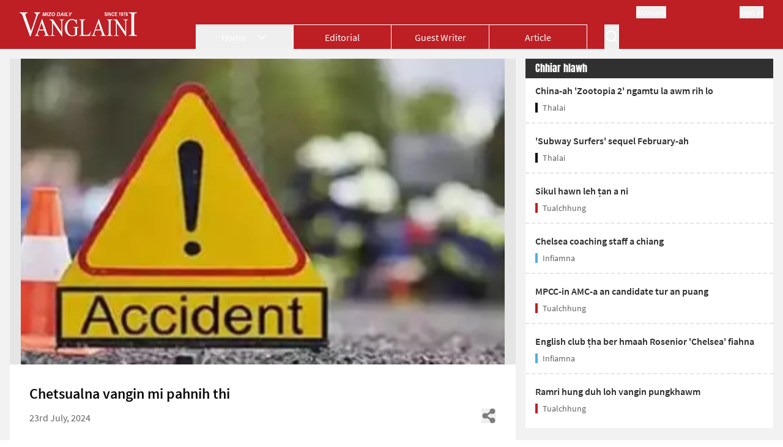

--- FILE ---
content_type: text/html; charset=utf-8
request_url: https://www.vanglaini.org/tualchhung/122121
body_size: 18044
content:
<!DOCTYPE html><html lang="en"><head><meta charSet="utf-8"/><meta name="viewport" content="width=device-width, initial-scale=1"/><meta name="mobile-web-app-capable" content="yes"/><script src="https://checkout.razorpay.com/v1/checkout.js"></script><title>Tualchhung - Chetsualna vangin mi pahnih thi</title><meta name="description" content="July 21, Pathianni tlai leh zanah khan luia chet-sual­na avang leh vawk kaw-chhung chhumna bela chet-sualnaah mi pahnih an thi."/><meta name="author" content="Vanglaini"/><meta name="robots" content="index, follow"/><meta property="og:title" content="Tualchhung - Chetsualna vangin mi pahnih thi"/><meta property="og:description" content="July 21, Pathianni tlai leh zanah khan luia chet-sual­na avang leh vawk kaw-chhung chhumna bela chet-sualnaah mi pahnih an thi."/><meta property="og:type" content="article"/><meta property="og:url" content="https://vanglaini.org/tualchhung/122121"/><meta property="og:image" content="https://api.vanglaini.org/image/image-thumbnail/1VrjjdOMVDjcJQKIuR2NSufsyw3g5krBOH7o4noo.png"/><meta property="og:article:published_time" content="2024-07-23T18:46:19.000Z"/><meta name="twitter:card" content="summary_large_image"/><meta name="twitter:url" content="https://vanglaini.org/tualchhung/122121"/><meta name="twitter:title" content="Tualchhung - Chetsualna vangin mi pahnih thi"/><meta name="twitter:description" content="July 21, Pathianni tlai leh zanah khan luia chet-sual­na avang leh vawk kaw-chhung chhumna bela chet-sualnaah mi pahnih an thi."/><meta name="twitter:image" content="https://api.vanglaini.org/image/image-thumbnail/1VrjjdOMVDjcJQKIuR2NSufsyw3g5krBOH7o4noo.png"/><meta rel="canonical" href="https://vanglaini.org/tualchhung/122121"/><link rel="stylesheet" href="/assets/root-IQvgPhqq.css"/><link rel="preconnect" href="https://fonts.googleapis.com"/><link rel="preconnect" href="https://fonts.gstatic.com" crossorigin="anonymous"/><link rel="stylesheet" href="https://fonts.googleapis.com/css2?family=Inter:ital,opsz,wght@0,14..32,100..900;1,14..32,100..900&amp;display=swap"/><link rel="stylesheet" href="/assets/tailwind-32wS12WE.css"/></head><body><div class="flex size-full min-h-screen flex-col bg-white"><div class="mx-auto flex size-full min-h-screen max-w-screen-xl flex-col"><header class="sticky top-0 z-40 mx-auto w-full max-w-screen-xl transform bg-vanglaini-red transition duration-200 ease-out translate-y-0"><div class="relative flex h-full max-w-screen-xl flex-col md:h-20 md:flex-row"><div class="absolute right-1 top-1 md:hidden"><div class="flex items-center gap-x-4"><button type="button" aria-haspopup="dialog" aria-expanded="false" aria-controls="radix-:R95b5:" data-state="closed"><svg xmlns="http://www.w3.org/2000/svg" width="24" height="24" viewBox="0 0 24 24" fill="none" stroke="currentColor" stroke-width="2" stroke-linecap="round" stroke-linejoin="round" class="lucide lucide-search text-white"><circle cx="11" cy="11" r="8"></circle><path d="m21 21-4.3-4.3"></path></svg></button><button type="button" aria-haspopup="dialog" aria-expanded="false" aria-controls="radix-:Rh5b5:" data-state="closed"><svg xmlns="http://www.w3.org/2000/svg" width="24" height="24" viewBox="0 0 24 24" fill="none" stroke="currentColor" stroke-width="2" stroke-linecap="round" stroke-linejoin="round" class="lucide lucide-menu size-8 text-white"><line x1="4" x2="20" y1="12" y2="12"></line><line x1="4" x2="20" y1="6" y2="6"></line><line x1="4" x2="20" y1="18" y2="18"></line></svg></button></div></div><div class="flex basis-1/4 items-center justify-start"><div class="my-3 flex h-full w-32 justify-start pl-1 md:my-auto md:items-center md:justify-center md:px-2 lg:w-64 lg:px-0"><a data-discover="true" href="/"><img class="w-24 xs:w-28 md:w-32 lg:w-48" alt="Vanglaini logo" src="/vanglaini_logo.svg"/></a></div></div><div class="flex basis-1/2"><nav class="mt-auto flex size-full items-end md:h-1/2 md:justify-center"><div class="relative size-full md:w-7rem xl:w-40"><button type="button" id="radix-:Rb5b5:" aria-haspopup="menu" aria-expanded="false" data-state="closed" class="flex size-full items-center justify-center border-r border-t border-white py-2 text-xs text-white focus:bg-white focus:text-black focus:outline-none xs:text-base md:border-l md:px-2 xl:px-4">Home<svg xmlns="http://www.w3.org/2000/svg" width="24" height="24" viewBox="0 0 24 24" fill="none" stroke="currentColor" stroke-width="2" stroke-linecap="round" stroke-linejoin="round" class="lucide lucide-chevron-down mx-1 size-3 transition-transform duration-200 md:ml-2 md:mr-0 md:size-5 lg:ml-4"><path d="m6 9 6 6 6-6"></path></svg></button></div><div class="relative size-full md:w-7rem xl:w-40"><a data-discover="true" class="flex size-full justify-center border-r border-t border-white py-2 text-xs text-white focus:outline-none xs:text-base md:px-1 xl:px-4" href="/editorial">Editorial</a></div><div class="relative size-full md:w-7rem xl:w-40"><a data-discover="true" class="flex size-full justify-center border-r border-t border-white py-2 text-xs text-white focus:outline-none xs:text-base md:px-1 xl:px-4" href="/guest-writer">Guest Writer</a></div><div class="relative size-full md:w-7rem xl:w-40"><a data-discover="true" class="flex size-full justify-center border-r border-t border-white py-2 text-xs text-white focus:outline-none xs:text-base md:px-1 xl:px-4" href="/article">Article</a></div></nav></div><div class="hidden basis-1/4 justify-end text-sm text-white md:flex"><div class="flex size-full basis-1/4 flex-col px-4"><div class="h-1/2"></div><div class="flex h-1/2 justify-center"><button type="button" aria-haspopup="dialog" aria-expanded="false" aria-controls="radix-:R2c5b5:" data-state="closed"><svg xmlns="http://www.w3.org/2000/svg" width="24" height="24" viewBox="0 0 24 24" fill="none" stroke="currentColor" stroke-width="2" stroke-linecap="round" stroke-linejoin="round" class="lucide lucide-search text-white"><circle cx="11" cy="11" r="8"></circle><path d="m21 21-4.3-4.3"></path></svg></button></div></div><div class="flex size-full basis-3/4 flex-col md:pr-2 lg:pr-8"><div class="flex h-1/2 w-full items-center justify-between"><button>Account</button><button>Sign in</button></div><div class="flex h-1/2 w-full"></div></div></div></div></header><main class="flex h-full grow flex-col bg-content-gray"><div class="mx-auto size-auto"><div><ins class="adsbygoogle" style="display:block" data-ad-layout="in-article" data-ad-format="fluid" data-ad-client="ca-pub-6003494031325708" data-ad-slot="8954065012"></ins></div></div><div class="grid grid-cols-1 p-0 py-2 md:grid-cols-3 md:gap-x-4 md:px-4"><div class="col-span-2 mb-8 mt-2"><div class="bg-white"><div class="h-300px bg-neutral-200 lg:h-500px"><div class="h-full w-full rounded-none object-cover relative overflow-hidden"><div class="h-full w-full rounded-none blur-lg transition-opacity duration-500 ease-in-out absolute inset-0" style="background-image:url([data-uri]);background-size:cover;background-repeat:no-repeat"></div><img class="h-full w-full rounded-none transition ease-in-out opacity-0 blur-lg absolute inset-0 object-contain" src="https://api.vanglaini.org/image/image-medium/1VrjjdOMVDjcJQKIuR2NSufsyw3g5krBOH7o4noo.png" alt="" style="transition-property:opacity, filter;transition-duration:500ms, 1500ms" loading="lazy"/></div></div><div class="h-full px-4 lg:p-8"><h1 class="text-start text-xl font-semibold md:text-2xl">Chetsualna vangin mi pahnih thi</h1><div class="flex items-center justify-between pt-2"><time class="w-full text-black opacity-75" dateTime="2024-07-23 18:46:19">23rd July, 2024</time><div class="relative ml-auto"><button type="button" class="transform transition-all duration-100 focus:outline-none opacity-100"><svg stroke="currentColor" fill="currentColor" stroke-width="0" viewBox="0 0 448 512" class="size-6 opacity-50" height="1em" width="1em" xmlns="http://www.w3.org/2000/svg"><path d="M352 320c-22.608 0-43.387 7.819-59.79 20.895l-102.486-64.054a96.551 96.551 0 0 0 0-41.683l102.486-64.054C308.613 184.181 329.392 192 352 192c53.019 0 96-42.981 96-96S405.019 0 352 0s-96 42.981-96 96c0 7.158.79 14.13 2.276 20.841L155.79 180.895C139.387 167.819 118.608 160 96 160c-53.019 0-96 42.981-96 96s42.981 96 96 96c22.608 0 43.387-7.819 59.79-20.895l102.486 64.054A96.301 96.301 0 0 0 256 416c0 53.019 42.981 96 96 96s96-42.981 96-96-42.981-96-96-96z"></path></svg></button><div class="absolute right-0 top-0 flex transform bg-white transition-all duration-300 pointer-events-none origin-right scale-95 opacity-0 ease-out" style="transition-timing-function:ease-in-out"><div class="mr-8 flex gap-x-1"><button class="react-share__ShareButton" style="background-color:transparent;border:none;padding:0;font:inherit;color:inherit;cursor:pointer"><a href="https://facebook.com" class="social-icon" style="display:inline-block;width:50px;height:50px;position:relative;overflow:hidden;vertical-align:middle" aria-label="facebook"><span class="social-container" style="position:absolute;top:0;left:0;width:100%;height:100%"><svg role="img" aria-label="facebook social icon" class="social-svg" viewBox="0 0 64 64" style="position:absolute;top:0;left:0;width:100%;height:100%;border-radius:50%;fill-rule:evenodd"><g class="social-svg-icon" style="transition:fill 170ms ease-in-out;fill:white"><path d="M0,0H64V64H0ZM0 0v64h64V0zm39.6 22h-2.8c-2.2 0-2.6 1.1-2.6 2.6V28h5.3l-.7 5.3h-4.6V47h-5.5V33.3H24V28h4.6v-4c0-4.6 2.8-7 6.9-7 2 0 3.6.1 4.1.2z"></path></g><g class="social-svg-mask" style="transition:fill 170ms ease-in-out;fill:#3b5998"><path d="M0 0v64h64V0zm39.6 22h-2.8c-2.2 0-2.6 1.1-2.6 2.6V28h5.3l-.7 5.3h-4.6V47h-5.5V33.3H24V28h4.6v-4c0-4.6 2.8-7 6.9-7 2 0 3.6.1 4.1.2z"></path></g></svg></span></a></button><button class="react-share__ShareButton" style="background-color:transparent;border:none;padding:0;font:inherit;color:inherit;cursor:pointer"><a href="https://reddit.com" class="social-icon" style="display:inline-block;width:50px;height:50px;position:relative;overflow:hidden;vertical-align:middle" aria-label="reddit"><span class="social-container" style="position:absolute;top:0;left:0;width:100%;height:100%"><svg role="img" aria-label="reddit social icon" class="social-svg" viewBox="0 0 64 64" style="position:absolute;top:0;left:0;width:100%;height:100%;border-radius:50%;fill-rule:evenodd"><g class="social-svg-icon" style="transition:fill 170ms ease-in-out;fill:white"><path d="M0,0H64V64H0ZM0 0v64h64V0zm53.344 32a4.67 4.67 0 0 0-7.903-3.2 22.77 22.77 0 0 0-12.32-3.937L35.2 14.88l6.848 1.441a3.2 3.2 0 0 0 3.02 2.852 3.2 3.2 0 1 0-2.602-4.805l-7.84-1.566a1 1 0 0 0-.754.136.98.98 0 0 0-.43.63l-2.37 11.105a22.8 22.8 0 0 0-12.477 3.937 4.672 4.672 0 1 0-5.152 7.648q-.06.704 0 1.407c0 7.168 8.351 12.992 18.656 12.992 10.3 0 18.656-5.824 18.656-12.992a9.4 9.4 0 0 0 0-1.406A4.68 4.68 0 0 0 53.344 32m-32 3.2a3.198 3.198 0 1 1 6.398 0 3.195 3.195 0 0 1-3.199 3.198c-1.766 0-3.2-1.43-3.2-3.199M39.938 44a12.3 12.3 0 0 1-7.907 2.465A12.3 12.3 0 0 1 24.13 44a.87.87 0 0 1 .055-1.16.87.87 0 0 1 1.16-.055A10.48 10.48 0 0 0 32 44.801a10.5 10.5 0 0 0 6.688-1.953.9.9 0 0 1 1.265.015.9.9 0 0 1-.016 1.266Zm-.579-5.473a3.2 3.2 0 0 1-3.199-3.199 3.198 3.198 0 1 1 6.398 0 3.2 3.2 0 0 1-3.23 3.328Zm0 0"></path></g><g class="social-svg-mask" style="transition:fill 170ms ease-in-out;fill:#FF4500"><path d="M0 0v64h64V0zm53.344 32a4.67 4.67 0 0 0-7.903-3.2 22.77 22.77 0 0 0-12.32-3.937L35.2 14.88l6.848 1.441a3.2 3.2 0 0 0 3.02 2.852 3.2 3.2 0 1 0-2.602-4.805l-7.84-1.566a1 1 0 0 0-.754.136.98.98 0 0 0-.43.63l-2.37 11.105a22.8 22.8 0 0 0-12.477 3.937 4.672 4.672 0 1 0-5.152 7.648q-.06.704 0 1.407c0 7.168 8.351 12.992 18.656 12.992 10.3 0 18.656-5.824 18.656-12.992a9.4 9.4 0 0 0 0-1.406A4.68 4.68 0 0 0 53.344 32m-32 3.2a3.198 3.198 0 1 1 6.398 0 3.195 3.195 0 0 1-3.199 3.198c-1.766 0-3.2-1.43-3.2-3.199M39.938 44a12.3 12.3 0 0 1-7.907 2.465A12.3 12.3 0 0 1 24.13 44a.87.87 0 0 1 .055-1.16.87.87 0 0 1 1.16-.055A10.48 10.48 0 0 0 32 44.801a10.5 10.5 0 0 0 6.688-1.953.9.9 0 0 1 1.265.015.9.9 0 0 1-.016 1.266Zm-.579-5.473a3.2 3.2 0 0 1-3.199-3.199 3.198 3.198 0 1 1 6.398 0 3.2 3.2 0 0 1-3.23 3.328Zm0 0"></path></g></svg></span></a></button><button class="react-share__ShareButton" style="background-color:transparent;border:none;padding:0;font:inherit;color:inherit;cursor:pointer"><a href="https://x.com" class="social-icon" style="display:inline-block;width:50px;height:50px;position:relative;overflow:hidden;vertical-align:middle" aria-label="x"><span class="social-container" style="position:absolute;top:0;left:0;width:100%;height:100%"><svg role="img" aria-label="x social icon" class="social-svg" viewBox="0 0 64 64" style="position:absolute;top:0;left:0;width:100%;height:100%;border-radius:50%;fill-rule:evenodd"><g class="social-svg-icon" style="transition:fill 170ms ease-in-out;fill:white"><path d="M0,0H64V64H0ZM0 0v64h64V0zm16 17.537h10.125l6.992 9.242 8.084-9.242h4.908L35.39 29.79 48 46.463h-9.875l-7.734-10.111-8.85 10.11h-4.908l11.465-13.105zm5.73 2.783 17.75 23.205h2.72L24.647 20.32z"></path></g><g class="social-svg-mask" style="transition:fill 170ms ease-in-out;fill:#000000"><path d="M0 0v64h64V0zm16 17.537h10.125l6.992 9.242 8.084-9.242h4.908L35.39 29.79 48 46.463h-9.875l-7.734-10.111-8.85 10.11h-4.908l11.465-13.105zm5.73 2.783 17.75 23.205h2.72L24.647 20.32z"></path></g></svg></span></a></button><button class="react-share__ShareButton" style="background-color:transparent;border:none;padding:0;font:inherit;color:inherit;cursor:pointer"><a href="https://whatsapp.com" class="social-icon" style="display:inline-block;width:50px;height:50px;position:relative;overflow:hidden;vertical-align:middle" aria-label="whatsapp"><span class="social-container" style="position:absolute;top:0;left:0;width:100%;height:100%"><svg role="img" aria-label="whatsapp social icon" class="social-svg" viewBox="0 0 64 64" style="position:absolute;top:0;left:0;width:100%;height:100%;border-radius:50%;fill-rule:evenodd"><g class="social-svg-icon" style="transition:fill 170ms ease-in-out;fill:white"><path d="M0,0H64V64H0ZM0 0v64h64V0zm48 31.59c0 8.605-7.031 15.586-15.71 15.586-2.755 0-5.34-.703-7.595-1.942L16 48l2.836-8.363a15.43 15.43 0 0 1-2.254-8.047c0-8.61 7.031-15.59 15.707-15.59C40.97 16 48 22.98 48 31.59M32.29 18.484c-7.282 0-13.208 5.88-13.208 13.106 0 2.867.938 5.52 2.516 7.68l-1.649 4.867 5.074-1.61a13.2 13.2 0 0 0 7.27 2.164c7.281 0 13.207-5.875 13.207-13.101s-5.926-13.106-13.21-13.106m7.933 16.696c-.098-.16-.352-.258-.739-.45-.382-.187-2.277-1.113-2.629-1.242-.355-.125-.613-.191-.867.192-.258.383-.996 1.242-1.218 1.5-.227.254-.45.285-.836.093-.387-.191-1.625-.593-3.098-1.894-1.145-1.012-1.918-2.262-2.14-2.645-.223-.382-.024-.59.167-.78.176-.173.387-.446.578-.669.196-.223.258-.383.387-.637.129-.257.063-.48-.035-.671-.094-.192-.867-2.07-1.188-2.836s-.64-.637-.863-.637c-.226 0-.484-.031-.738-.031a1.4 1.4 0 0 0-1.027.476c-.356.383-1.348 1.309-1.348 3.188s1.379 3.695 1.57 3.949c.196.258 2.664 4.238 6.578 5.77 3.914 1.53 3.914 1.019 4.621.956.707-.066 2.278-.925 2.602-1.816.32-.894.32-1.66.223-1.816m0 0"></path></g><g class="social-svg-mask" style="transition:fill 170ms ease-in-out;fill:#25D366"><path d="M0 0v64h64V0zm48 31.59c0 8.605-7.031 15.586-15.71 15.586-2.755 0-5.34-.703-7.595-1.942L16 48l2.836-8.363a15.43 15.43 0 0 1-2.254-8.047c0-8.61 7.031-15.59 15.707-15.59C40.97 16 48 22.98 48 31.59M32.29 18.484c-7.282 0-13.208 5.88-13.208 13.106 0 2.867.938 5.52 2.516 7.68l-1.649 4.867 5.074-1.61a13.2 13.2 0 0 0 7.27 2.164c7.281 0 13.207-5.875 13.207-13.101s-5.926-13.106-13.21-13.106m7.933 16.696c-.098-.16-.352-.258-.739-.45-.382-.187-2.277-1.113-2.629-1.242-.355-.125-.613-.191-.867.192-.258.383-.996 1.242-1.218 1.5-.227.254-.45.285-.836.093-.387-.191-1.625-.593-3.098-1.894-1.145-1.012-1.918-2.262-2.14-2.645-.223-.382-.024-.59.167-.78.176-.173.387-.446.578-.669.196-.223.258-.383.387-.637.129-.257.063-.48-.035-.671-.094-.192-.867-2.07-1.188-2.836s-.64-.637-.863-.637c-.226 0-.484-.031-.738-.031a1.4 1.4 0 0 0-1.027.476c-.356.383-1.348 1.309-1.348 3.188s1.379 3.695 1.57 3.949c.196.258 2.664 4.238 6.578 5.77 3.914 1.53 3.914 1.019 4.621.956.707-.066 2.278-.925 2.602-1.816.32-.894.32-1.66.223-1.816m0 0"></path></g></svg></span></a></button></div><button type="button" class="absolute right-0 top-0 focus:outline-none"><svg xmlns="http://www.w3.org/2000/svg" width="24" height="24" viewBox="0 0 24 24" fill="none" stroke="currentColor" stroke-width="2" stroke-linecap="round" stroke-linejoin="round" class="lucide lucide-x size-6 opacity-50"><path d="M18 6 6 18"></path><path d="m6 6 12 12"></path></svg></button></div></div></div><div class="mt-8 columns-1 gap-x-8 md:mt-12 md:columns-2"><div class="body-spacing list-inside list-disc whitespace-normal select-none"><p>July 21, Pathianni tlai leh zanah khan luia chet-sual­na avang leh vawk kaw-chhung chhumna bela chet-sualnaah mi pahnih an thi.</p>
<p>Lalrinawma (23) s/o Zomuana (L), Hlimen chu Pathianni tlai dar 3:30 vel khan Setlak luiah chesualin, tuiah a tla hlum. Mi tlawmngaite'n zawng nghal mah se an hmu mai lo a; nimin khawvar hnuah zawn chhunzawm niin, chawhma dar 10:25 khan a tlakna aṭanga hla lo têah a ruang hmuh a ni.</p>
<p>Lalrinawma hi Hlimena an chhungte ina awm ṭhin a ni a, tun hnaiah Central Jail Venga a farnute inah a awm. A ruang hi Hlimenah lak a ni a, nimin tlai khan vui a ni.</p>
<p>Isak Zodintluanga (4) s/o Anthony Lallawmkima, Serchhip Chanmari Veng chu July 20, Inrinni khan a pate'n vawk kawchhung an chhum­na bêlah a tlu lut palh a, a hliam tuàr loin July 21, Pathianni zan dar 6:40 khan a thi.</p>
<p>Thu dawn danin, Isak Zodintluanga hi Serchhip District Hospital panpui a nih hnuah Zoram Medical College (ZMC) panpui leh a ni a, ZMC-ah hian a hliam tuàr loin a thi. Nimin chhun dar 12 khan vui a ni.</p></div></div></div></div></div><div class="col-span-1 mb-4 mt-2 md:mb-16"><div class="flex flex-col"><div><div class="flex h-full flex-col space-y-4"><div class="animate-pulse rounded-md bg-gray-300 h-24 w-full"></div><div class="animate-pulse rounded-md bg-gray-300 h-24 w-full"></div><div class="animate-pulse rounded-md bg-gray-300 h-24 w-full"></div><div class="animate-pulse rounded-md bg-gray-300 h-24 w-full"></div><div class="animate-pulse rounded-md bg-gray-300 h-24 w-full"></div><div class="animate-pulse rounded-md bg-gray-300 h-24 w-full"></div></div></div></div><div class="py-8"><div class="flex h-full flex-col space-y-4"><div class="animate-pulse rounded-md bg-gray-300 h-24 w-full"></div><div class="animate-pulse rounded-md bg-gray-300 h-24 w-full"></div><div class="animate-pulse rounded-md bg-gray-300 h-24 w-full"></div><div class="animate-pulse rounded-md bg-gray-300 h-24 w-full"></div><div class="animate-pulse rounded-md bg-gray-300 h-24 w-full"></div><div class="animate-pulse rounded-md bg-gray-300 h-24 w-full"></div></div></div></div></div></main><div class="mx-auto size-auto"><div><ins class="adsbygoogle" style="display:block;min-width:250px;width:100%" data-ad-format="fluid" data-ad-layout-key="-bz+q+70+af-ha" data-ad-client="ca-pub-6003494031325708" data-ad-slot="4029888773"></ins></div></div><footer class="bg-black"><div class="hidden md:grid md:grid-cols-footer md:grid-rows-footer md:px-8 lg:grid-cols-3"><div class="mt-8 text-white"><div class="ml-2 flex flex-col items-start md:ml-0 md:items-start"><h2 class="text-lg font-extrabold">Vanglaini</h2><h3>Durtlang</h3><h3>Aizawl</h3><h3>Mizoram</h3></div></div><div class="mt-16 flex flex-col items-center justify-center"><div class="relative mb-auto w-48"><img src="/vanglaini_logo.svg" alt="Vanglaini logo"/></div><a rel="noopener noreferrer" href="https://arsi.in" target="_blank" aria-label="Arsi" class="mt-6 flex flex-col items-center"><img src="/arsi_logo.png" alt="arsi logo" class="size-12"/><div class="text-xs text-white">Arsi consultancy</div></a></div><div class="mt-8 flex justify-end text-white"><div class="flex h-full w-1/2"><div class="order-3 mr-2 flex w-10/12 grow justify-end text-left md:order-1 md:mr-2 md:w-1/2 md:text-right"><div class="flex w-full flex-col items-end justify-between"><div class="relative size-20"><img class="size-20" src="/vanglaini_qr.png" alt="QRCode for android app"/></div><p class="leading-4">Download the app by scanning the QR code</p></div></div></div></div><div class="mt-8 flex items-end pb-8 text-white"><div class="ml-1 mt-6 flex flex-col items-start xs:ml-2 md:ml-0"><a class="text-sm" href="tel: +917630964116">Phone: 7630-964116</a><p class="text-sm">Email: contact@vanglaini.org</p></div></div><div class="mt-8 flex items-end pb-8"><div class="flex w-full flex-col"><div class="flex w-full items-center justify-around text-white md:justify-between xl:items-start"><span class="w-full border-r-2 py-2 text-center text-xs xss:text-sm md:w-auto md:border-0 md:py-0 xl:w-64 xl:border-r-2 xl:border-white xl:py-4 xl:text-center"><a target="_blank" rel="noreferrer noopener" href="mailto:contact@vanglaini.org">Contact us</a></span><span class="w-full border-r-2 py-2 text-center text-xs xss:text-sm md:w-auto md:border-0 md:py-0 xl:w-64 xl:border-r-2 xl:border-white xl:py-4 xl:text-center"><a data-discover="true" href="/frequently-asked-questions">FAQ</a></span><span class="w-full py-2 text-center text-xs xss:text-sm md:w-auto md:py-0 xl:w-56 xl:py-4 xl:text-center"><a data-discover="true" href="/about-us">About us</a></span></div><div class="mt-2 flex w-full items-center justify-around text-white md:justify-around xl:items-start"><span class="w-full border-r-2 py-2 text-center text-xs xss:text-sm md:w-auto md:border-0 md:py-0 xl:w-64 xl:border-r-2 xl:border-white xl:py-4 xl:text-center"><a data-discover="true" href="/terms-of-use">Terms of use</a></span><span class="w-full py-2 text-center text-xs xss:text-sm md:w-auto md:py-0 xl:w-56 xl:py-4 xl:text-center"><a data-discover="true" href="/privacy-policy">Privacy Policy</a></span></div></div></div><div class="mt-8 flex flex-col items-end justify-end pb-8 text-white"><div class="flex w-full justify-around text-2xl md:mx-0 md:justify-between md:pl-16 lg:pl-32 xl:pl-56"><a rel="noopener noreferrer" href="https://www.youtube.com/channel/UCCfPG6ztMnCO7g6LlJCZDAA" target="_blank" aria-label="youtube"><svg stroke="currentColor" fill="currentColor" stroke-width="0" viewBox="0 0 576 512" height="1em" width="1em" xmlns="http://www.w3.org/2000/svg"><path d="M549.655 124.083c-6.281-23.65-24.787-42.276-48.284-48.597C458.781 64 288 64 288 64S117.22 64 74.629 75.486c-23.497 6.322-42.003 24.947-48.284 48.597-11.412 42.867-11.412 132.305-11.412 132.305s0 89.438 11.412 132.305c6.281 23.65 24.787 41.5 48.284 47.821C117.22 448 288 448 288 448s170.78 0 213.371-11.486c23.497-6.321 42.003-24.171 48.284-47.821 11.412-42.867 11.412-132.305 11.412-132.305s0-89.438-11.412-132.305zm-317.51 213.508V175.185l142.739 81.205-142.739 81.201z"></path></svg></a><a rel="noopener noreferrer" href="https://www.twitter.com/VanglainiDaily" target="_blank" aria-label="twitter" class="size-6"><svg stroke="currentColor" fill="currentColor" stroke-width="0" viewBox="0 0 512 512" height="1em" width="1em" xmlns="http://www.w3.org/2000/svg"><path d="M459.37 151.716c.325 4.548.325 9.097.325 13.645 0 138.72-105.583 298.558-298.558 298.558-59.452 0-114.68-17.219-161.137-47.106 8.447.974 16.568 1.299 25.34 1.299 49.055 0 94.213-16.568 130.274-44.832-46.132-.975-84.792-31.188-98.112-72.772 6.498.974 12.995 1.624 19.818 1.624 9.421 0 18.843-1.3 27.614-3.573-48.081-9.747-84.143-51.98-84.143-102.985v-1.299c13.969 7.797 30.214 12.67 47.431 13.319-28.264-18.843-46.781-51.005-46.781-87.391 0-19.492 5.197-37.36 14.294-52.954 51.655 63.675 129.3 105.258 216.365 109.807-1.624-7.797-2.599-15.918-2.599-24.04 0-57.828 46.782-104.934 104.934-104.934 30.213 0 57.502 12.67 76.67 33.137 23.715-4.548 46.456-13.32 66.599-25.34-7.798 24.366-24.366 44.833-46.132 57.827 21.117-2.273 41.584-8.122 60.426-16.243-14.292 20.791-32.161 39.308-52.628 54.253z"></path></svg></a><a rel="noopener noreferrer" href="https://www.instagram.com/vanglaini" target="_blank" aria-label="instagram" class="size-6"><svg stroke="currentColor" fill="currentColor" stroke-width="0" viewBox="0 0 448 512" height="1em" width="1em" xmlns="http://www.w3.org/2000/svg"><path d="M224.1 141c-63.6 0-114.9 51.3-114.9 114.9s51.3 114.9 114.9 114.9S339 319.5 339 255.9 287.7 141 224.1 141zm0 189.6c-41.1 0-74.7-33.5-74.7-74.7s33.5-74.7 74.7-74.7 74.7 33.5 74.7 74.7-33.6 74.7-74.7 74.7zm146.4-194.3c0 14.9-12 26.8-26.8 26.8-14.9 0-26.8-12-26.8-26.8s12-26.8 26.8-26.8 26.8 12 26.8 26.8zm76.1 27.2c-1.7-35.9-9.9-67.7-36.2-93.9-26.2-26.2-58-34.4-93.9-36.2-37-2.1-147.9-2.1-184.9 0-35.8 1.7-67.6 9.9-93.9 36.1s-34.4 58-36.2 93.9c-2.1 37-2.1 147.9 0 184.9 1.7 35.9 9.9 67.7 36.2 93.9s58 34.4 93.9 36.2c37 2.1 147.9 2.1 184.9 0 35.9-1.7 67.7-9.9 93.9-36.2 26.2-26.2 34.4-58 36.2-93.9 2.1-37 2.1-147.8 0-184.8zM398.8 388c-7.8 19.6-22.9 34.7-42.6 42.6-29.5 11.7-99.5 9-132.1 9s-102.7 2.6-132.1-9c-19.6-7.8-34.7-22.9-42.6-42.6-11.7-29.5-9-99.5-9-132.1s-2.6-102.7 9-132.1c7.8-19.6 22.9-34.7 42.6-42.6 29.5-11.7 99.5-9 132.1-9s102.7-2.6 132.1 9c19.6 7.8 34.7 22.9 42.6 42.6 11.7 29.5 9 99.5 9 132.1s2.7 102.7-9 132.1z"></path></svg></a><a rel="noopener noreferrer" href="https://www.facebook.com/VanglainiDaily" target="_blank" aria-label="facebook" class=""><svg stroke="currentColor" fill="currentColor" stroke-width="0" viewBox="0 0 512 512" height="1em" width="1em" xmlns="http://www.w3.org/2000/svg"><path d="M504 256C504 119 393 8 256 8S8 119 8 256c0 123.78 90.69 226.38 209.25 245V327.69h-63V256h63v-54.64c0-62.15 37-96.48 93.67-96.48 27.14 0 55.52 4.84 55.52 4.84v61h-31.28c-30.8 0-40.41 19.12-40.41 38.73V256h68.78l-11 71.69h-57.78V501C413.31 482.38 504 379.78 504 256z"></path></svg></a></div><a rel="noopener noreferrer" href="https://vanglaini.in/" target="_blank" aria-label="old vanglaini" class="text-sm">Visit old vanglaini website</a></div></div><div class="flex flex-col md:hidden"><div class="my-4 flex justify-center pt-4"><div class="relative mb-auto w-48"><img src="/vanglaini_logo.svg" alt="Vanglaini logo"/></div></div><div class="flex w-full justify-between"><div class="flex w-1/2 flex-col text-white"><div class="ml-2 flex flex-col items-start md:ml-0 md:items-start"><h2 class="text-lg font-extrabold">Vanglaini</h2><h3>Durtlang</h3><h3>Aizawl</h3><h3>Mizoram</h3></div><div class="ml-1 mt-6 flex flex-col items-start xs:ml-2 md:ml-0"><a class="text-sm" href="tel: +917630964116">Phone: 7630-964116</a><p class="text-sm">Email: contact@vanglaini.org</p></div></div><div class="flex w-1/2 flex-col items-end text-white"><div class="flex h-full w-1/2"><div class="order-3 mr-2 flex w-10/12 grow justify-end text-left md:order-1 md:mr-2 md:w-1/2 md:text-right"><div class="flex w-full flex-col items-end justify-between"><div class="relative size-20"><img class="size-20" src="/vanglaini_qr.png" alt="QRCode for android app"/></div><p class="leading-4">Download the app by scanning the QR code</p></div></div></div></div></div><div class="mt-8 flex text-white"><div class="flex w-full justify-around text-2xl md:mx-0 md:justify-between md:pl-16 lg:pl-32 xl:pl-56"><a rel="noopener noreferrer" href="https://www.youtube.com/channel/UCCfPG6ztMnCO7g6LlJCZDAA" target="_blank" aria-label="youtube"><svg stroke="currentColor" fill="currentColor" stroke-width="0" viewBox="0 0 576 512" height="1em" width="1em" xmlns="http://www.w3.org/2000/svg"><path d="M549.655 124.083c-6.281-23.65-24.787-42.276-48.284-48.597C458.781 64 288 64 288 64S117.22 64 74.629 75.486c-23.497 6.322-42.003 24.947-48.284 48.597-11.412 42.867-11.412 132.305-11.412 132.305s0 89.438 11.412 132.305c6.281 23.65 24.787 41.5 48.284 47.821C117.22 448 288 448 288 448s170.78 0 213.371-11.486c23.497-6.321 42.003-24.171 48.284-47.821 11.412-42.867 11.412-132.305 11.412-132.305s0-89.438-11.412-132.305zm-317.51 213.508V175.185l142.739 81.205-142.739 81.201z"></path></svg></a><a rel="noopener noreferrer" href="https://www.twitter.com/VanglainiDaily" target="_blank" aria-label="twitter" class="size-6"><svg stroke="currentColor" fill="currentColor" stroke-width="0" viewBox="0 0 512 512" height="1em" width="1em" xmlns="http://www.w3.org/2000/svg"><path d="M459.37 151.716c.325 4.548.325 9.097.325 13.645 0 138.72-105.583 298.558-298.558 298.558-59.452 0-114.68-17.219-161.137-47.106 8.447.974 16.568 1.299 25.34 1.299 49.055 0 94.213-16.568 130.274-44.832-46.132-.975-84.792-31.188-98.112-72.772 6.498.974 12.995 1.624 19.818 1.624 9.421 0 18.843-1.3 27.614-3.573-48.081-9.747-84.143-51.98-84.143-102.985v-1.299c13.969 7.797 30.214 12.67 47.431 13.319-28.264-18.843-46.781-51.005-46.781-87.391 0-19.492 5.197-37.36 14.294-52.954 51.655 63.675 129.3 105.258 216.365 109.807-1.624-7.797-2.599-15.918-2.599-24.04 0-57.828 46.782-104.934 104.934-104.934 30.213 0 57.502 12.67 76.67 33.137 23.715-4.548 46.456-13.32 66.599-25.34-7.798 24.366-24.366 44.833-46.132 57.827 21.117-2.273 41.584-8.122 60.426-16.243-14.292 20.791-32.161 39.308-52.628 54.253z"></path></svg></a><a rel="noopener noreferrer" href="https://www.instagram.com/vanglaini" target="_blank" aria-label="instagram" class="size-6"><svg stroke="currentColor" fill="currentColor" stroke-width="0" viewBox="0 0 448 512" height="1em" width="1em" xmlns="http://www.w3.org/2000/svg"><path d="M224.1 141c-63.6 0-114.9 51.3-114.9 114.9s51.3 114.9 114.9 114.9S339 319.5 339 255.9 287.7 141 224.1 141zm0 189.6c-41.1 0-74.7-33.5-74.7-74.7s33.5-74.7 74.7-74.7 74.7 33.5 74.7 74.7-33.6 74.7-74.7 74.7zm146.4-194.3c0 14.9-12 26.8-26.8 26.8-14.9 0-26.8-12-26.8-26.8s12-26.8 26.8-26.8 26.8 12 26.8 26.8zm76.1 27.2c-1.7-35.9-9.9-67.7-36.2-93.9-26.2-26.2-58-34.4-93.9-36.2-37-2.1-147.9-2.1-184.9 0-35.8 1.7-67.6 9.9-93.9 36.1s-34.4 58-36.2 93.9c-2.1 37-2.1 147.9 0 184.9 1.7 35.9 9.9 67.7 36.2 93.9s58 34.4 93.9 36.2c37 2.1 147.9 2.1 184.9 0 35.9-1.7 67.7-9.9 93.9-36.2 26.2-26.2 34.4-58 36.2-93.9 2.1-37 2.1-147.8 0-184.8zM398.8 388c-7.8 19.6-22.9 34.7-42.6 42.6-29.5 11.7-99.5 9-132.1 9s-102.7 2.6-132.1-9c-19.6-7.8-34.7-22.9-42.6-42.6-11.7-29.5-9-99.5-9-132.1s-2.6-102.7 9-132.1c7.8-19.6 22.9-34.7 42.6-42.6 29.5-11.7 99.5-9 132.1-9s102.7-2.6 132.1 9c19.6 7.8 34.7 22.9 42.6 42.6 11.7 29.5 9 99.5 9 132.1s2.7 102.7-9 132.1z"></path></svg></a><a rel="noopener noreferrer" href="https://www.facebook.com/VanglainiDaily" target="_blank" aria-label="facebook" class=""><svg stroke="currentColor" fill="currentColor" stroke-width="0" viewBox="0 0 512 512" height="1em" width="1em" xmlns="http://www.w3.org/2000/svg"><path d="M504 256C504 119 393 8 256 8S8 119 8 256c0 123.78 90.69 226.38 209.25 245V327.69h-63V256h63v-54.64c0-62.15 37-96.48 93.67-96.48 27.14 0 55.52 4.84 55.52 4.84v61h-31.28c-30.8 0-40.41 19.12-40.41 38.73V256h68.78l-11 71.69h-57.78V501C413.31 482.38 504 379.78 504 256z"></path></svg></a></div></div><div class="flex justify-center"><a rel="noopener noreferrer" href="https://arsi.in" target="_blank" aria-label="Arsi" class="relative mt-6 flex flex-col items-center"><img src="/arsi_logo.png" alt="arsi logo" class="size-12"/><div class="text-xs text-white">Arsi consultancy</div></a></div><div class="my-8"><div class="flex w-full flex-col"><div class="flex w-full items-center justify-around text-white md:justify-between xl:items-start"><span class="w-full border-r-2 py-2 text-center text-xs xss:text-sm md:w-auto md:border-0 md:py-0 xl:w-64 xl:border-r-2 xl:border-white xl:py-4 xl:text-center"><a target="_blank" rel="noreferrer noopener" href="mailto:contact@vanglaini.org">Contact us</a></span><span class="w-full border-r-2 py-2 text-center text-xs xss:text-sm md:w-auto md:border-0 md:py-0 xl:w-64 xl:border-r-2 xl:border-white xl:py-4 xl:text-center"><a data-discover="true" href="/frequently-asked-questions">FAQ</a></span><span class="w-full py-2 text-center text-xs xss:text-sm md:w-auto md:py-0 xl:w-56 xl:py-4 xl:text-center"><a data-discover="true" href="/about-us">About us</a></span></div><div class="mt-2 flex w-full items-center justify-around text-white md:justify-around xl:items-start"><span class="w-full border-r-2 py-2 text-center text-xs xss:text-sm md:w-auto md:border-0 md:py-0 xl:w-64 xl:border-r-2 xl:border-white xl:py-4 xl:text-center"><a data-discover="true" href="/terms-of-use">Terms of use</a></span><span class="w-full py-2 text-center text-xs xss:text-sm md:w-auto md:py-0 xl:w-56 xl:py-4 xl:text-center"><a data-discover="true" href="/privacy-policy">Privacy Policy</a></span></div></div></div><a rel="noopener noreferrer" href="https://vanglaini.in/" target="_blank" aria-label="old vanglaini" class="pb-2 text-center text-sm text-white">Visit old vanglaini website</a></div></footer></div></div><div role="region" aria-label="Notifications (F8)" tabindex="-1" style="pointer-events:none"><ol tabindex="-1" class="fixed top-0 z-[100] flex max-h-screen w-full flex-col-reverse p-4 sm:bottom-0 sm:right-0 sm:top-auto sm:flex-col md:max-w-[420px]"></ol></div><script>((STORAGE_KEY, restoreKey) => {
    if (!window.history.state || !window.history.state.key) {
      let key = Math.random().toString(32).slice(2);
      window.history.replaceState({
        key
      }, "");
    }
    try {
      let positions = JSON.parse(sessionStorage.getItem(STORAGE_KEY) || "{}");
      let storedY = positions[restoreKey || window.history.state.key];
      if (typeof storedY === "number") {
        window.scrollTo(0, storedY);
      }
    } catch (error) {
      console.error(error);
      sessionStorage.removeItem(STORAGE_KEY);
    }
  })("positions", null)</script><link rel="modulepreload" href="/assets/manifest-7917a0c4.js"/><link rel="modulepreload" href="/assets/entry.client-Dq7LReXG.js"/><link rel="modulepreload" href="/assets/jsx-runtime-IdAWuXfe.js"/><link rel="modulepreload" href="/assets/index-BOpv9KZK.js"/><link rel="modulepreload" href="/assets/components-S1t8hGEw.js"/><link rel="modulepreload" href="/assets/QueryClientProvider-DAuHpBGh.js"/><link rel="modulepreload" href="/assets/query-BHMI4sI7.js"/><link rel="modulepreload" href="/assets/use-toast-B2h2SNQk.js"/><link rel="modulepreload" href="/assets/index-BOJ7tNn_.js"/><link rel="modulepreload" href="/assets/index-9HSqVoaV.js"/><link rel="modulepreload" href="/assets/index-Mg5Ei4it.js"/><link rel="modulepreload" href="/assets/index-Bm29ph1N.js"/><link rel="modulepreload" href="/assets/index-Bb4qSo10.js"/><link rel="modulepreload" href="/assets/cn-nCncktCR.js"/><link rel="modulepreload" href="/assets/x-B-MCj6tL.js"/><link rel="modulepreload" href="/assets/dialog-Dj3hhSr3.js"/><link rel="modulepreload" href="/assets/razorpay-loader-DqgRNQ3N.js"/><link rel="modulepreload" href="/assets/createLucideIcon-CqamAzBG.js"/><link rel="modulepreload" href="/assets/react-CTbwy-v6.js"/><link rel="modulepreload" href="/assets/root-DFZiYdc5.js"/><link rel="modulepreload" href="/assets/reset-password-with-otp-dialog-BU1IawD3.js"/><link rel="modulepreload" href="/assets/search-dialog-D5nJPQTr.js"/><link rel="modulepreload" href="/assets/category-names-Dmm5UxKt.js"/><link rel="modulepreload" href="/assets/global-dialogs-FP9fO3_l.js"/><link rel="modulepreload" href="/assets/gql-BE4naoS2.js"/><link rel="modulepreload" href="/assets/icon-instagram-RsCMCzXX.js"/><link rel="modulepreload" href="/assets/index-lm_AGG9l.js"/><link rel="modulepreload" href="/assets/dropdown-menu-BWwvkQsL.js"/><link rel="modulepreload" href="/assets/index-CFSQ6akd.js"/><link rel="modulepreload" href="/assets/index-_K4DMkAY.js"/><link rel="modulepreload" href="/assets/chevron-right-CI9-sEAu.js"/><link rel="modulepreload" href="/assets/chevron-down-DwiI2puZ.js"/><link rel="modulepreload" href="/assets/zod-Bs1B-rC2.js"/><link rel="modulepreload" href="/assets/icon-loading-DTZ-7Bs3.js"/><link rel="modulepreload" href="/assets/button-BQBHk1-h.js"/><link rel="modulepreload" href="/assets/useMutation-B5tv0GJO.js"/><link rel="modulepreload" href="/assets/utils-km2FGkQ4.js"/><link rel="modulepreload" href="/assets/month-picker-BNbQrdYR.js"/><link rel="modulepreload" href="/assets/chevron-left-CfymAtar.js"/><link rel="modulepreload" href="/assets/format-BEMO4FpZ.js"/><link rel="modulepreload" href="/assets/subDays-SQU8n2U3.js"/><link rel="modulepreload" href="/assets/skeleton-CjGe1xzk.js"/><link rel="modulepreload" href="/assets/post-types-Dp2cJ8mS.js"/><link rel="modulepreload" href="/assets/home-category-heading-mini-DFwKN8qB.js"/><link rel="modulepreload" href="/assets/pagination-D0YEie76.js"/><link rel="modulepreload" href="/assets/route-drlVVCDi.js"/><link rel="modulepreload" href="/assets/chhiarhlawh-bar-ChAh5x7e.js"/><link rel="modulepreload" href="/assets/news-by-id-mainbar-BOq2IP11.js"/><link rel="modulepreload" href="/assets/sidebar-loader-B-hv66Is.js"/><link rel="modulepreload" href="/assets/blurimage-Cz1gHxFh.js"/><link rel="modulepreload" href="/assets/home-category-heading-normal-BlMpAkXf.js"/><link rel="modulepreload" href="/assets/default-image-BWA6M-BP.js"/><link rel="modulepreload" href="/assets/share-jUl_Hm_C.js"/><link rel="modulepreload" href="/assets/route-CligcBQB.js"/><script>window.__remixContext = {"basename":"/","future":{"v3_fetcherPersist":true,"v3_relativeSplatPath":true,"v3_throwAbortReason":true,"unstable_singleFetch":false,"unstable_lazyRouteDiscovery":false,"unstable_optimizeDeps":false},"isSpaMode":false,"state":{"loaderData":{"routes/_nocalendar":{"loggedIn":false},"routes/_nocalendar.tualchhung_.$id":{"news":{"id":"122121","title":"Chetsualna vangin mi pahnih thi","body":"\u003cp\u003eJuly 21, Pathianni tlai leh zanah khan luia chet-sual­na avang leh vawk kaw-chhung chhumna bela chet-sualnaah mi pahnih an thi.\u003c/p\u003e\r\n\u003cp\u003eLalrinawma (23) s/o Zomuana (L), Hlimen chu Pathianni tlai dar 3:30 vel khan Setlak luiah chesualin, tuiah a tla hlum. Mi tlawmngaite'n zawng nghal mah se an hmu mai lo a; nimin khawvar hnuah zawn chhunzawm niin, chawhma dar 10:25 khan a tlakna aṭanga hla lo têah a ruang hmuh a ni.\u003c/p\u003e\r\n\u003cp\u003eLalrinawma hi Hlimena an chhungte ina awm ṭhin a ni a, tun hnaiah Central Jail Venga a farnute inah a awm. A ruang hi Hlimenah lak a ni a, nimin tlai khan vui a ni.\u003c/p\u003e\r\n\u003cp\u003eIsak Zodintluanga (4) s/o Anthony Lallawmkima, Serchhip Chanmari Veng chu July 20, Inrinni khan a pate'n vawk kawchhung an chhum­na bêlah a tlu lut palh a, a hliam tuàr loin July 21, Pathianni zan dar 6:40 khan a thi.\u003c/p\u003e\r\n\u003cp\u003eThu dawn danin, Isak Zodintluanga hi Serchhip District Hospital panpui a nih hnuah Zoram Medical College (ZMC) panpui leh a ni a, ZMC-ah hian a hliam tuàr loin a thi. Nimin chhun dar 12 khan vui a ni.\u003c/p\u003e","is_for_subscriber":false,"publish_date":"2024-07-23 18:46:19","type":"0","images":[{"id":"69694","path":"1VrjjdOMVDjcJQKIuR2NSufsyw3g5krBOH7o4noo.png","hash":"LFHnf@:go,I{O@9GXTEe154:xVx8"}],"body_image":[],"summary":"\u003cp\u003eJuly 21, Pathianni tlai leh zanah khan luia chet-sual­na avang leh vawk kaw-chhung chhumna bela chet-sualnaah mi pahnih an thi.\u003c/p\u003e"},"subStatus":"not-subscriber","promotionStatus":"false","loggedIn":false,"publishDate":"2024-07-23 18:46:19","caption":"July 21, Pathianni tlai leh zanah khan luia chet-sual­na avang leh vawk kaw-chhung chhumna bela chet-sualnaah mi pahnih an thi."},"root":null},"actionData":null,"errors":null}};</script><script type="module" async="">import "/assets/manifest-7917a0c4.js";
import * as route0 from "/assets/root-DFZiYdc5.js";
import * as route1 from "/assets/route-drlVVCDi.js";
import * as route2 from "/assets/route-CligcBQB.js";

window.__remixRouteModules = {"root":route0,"routes/_nocalendar":route1,"routes/_nocalendar.tualchhung_.$id":route2};

import("/assets/entry.client-Dq7LReXG.js");</script></body></html>

--- FILE ---
content_type: text/html; charset=utf-8
request_url: https://www.google.com/recaptcha/api2/aframe
body_size: 267
content:
<!DOCTYPE HTML><html><head><meta http-equiv="content-type" content="text/html; charset=UTF-8"></head><body><script nonce="lDRACO1rb7q4AsRMnMRWww">/** Anti-fraud and anti-abuse applications only. See google.com/recaptcha */ try{var clients={'sodar':'https://pagead2.googlesyndication.com/pagead/sodar?'};window.addEventListener("message",function(a){try{if(a.source===window.parent){var b=JSON.parse(a.data);var c=clients[b['id']];if(c){var d=document.createElement('img');d.src=c+b['params']+'&rc='+(localStorage.getItem("rc::a")?sessionStorage.getItem("rc::b"):"");window.document.body.appendChild(d);sessionStorage.setItem("rc::e",parseInt(sessionStorage.getItem("rc::e")||0)+1);localStorage.setItem("rc::h",'1768722751001');}}}catch(b){}});window.parent.postMessage("_grecaptcha_ready", "*");}catch(b){}</script></body></html>

--- FILE ---
content_type: application/javascript; charset=UTF-8
request_url: https://www.vanglaini.org/assets/index-BOJ7tNn_.js
body_size: 2065
content:
import{r as s,j as P,a as g}from"./jsx-runtime-IdAWuXfe.js";import{r as w}from"./index-BOpv9KZK.js";import{S as A,u as O}from"./index-9HSqVoaV.js";function W(t,e,{checkForDefaultPrevented:n=!0}={}){return function(r){if(t==null||t(r),n===!1||!r.defaultPrevented)return e==null?void 0:e(r)}}function F(t,e){const n=s.createContext(e),o=i=>{const{children:u,...a}=i,f=s.useMemo(()=>a,Object.values(a));return P.jsx(n.Provider,{value:f,children:u})};o.displayName=t+"Provider";function r(i){const u=s.useContext(n);if(u)return u;if(e!==void 0)return e;throw new Error(`\`${i}\` must be used within \`${t}\``)}return[o,r]}function k(t,e=[]){let n=[];function o(i,u){const a=s.createContext(u),f=n.length;n=[...n,u];const c=d=>{var C;const{scope:m,children:l,...N}=d,v=((C=m==null?void 0:m[t])==null?void 0:C[f])||a,h=s.useMemo(()=>N,Object.values(N));return P.jsx(v.Provider,{value:h,children:l})};c.displayName=i+"Provider";function p(d,m){var v;const l=((v=m==null?void 0:m[t])==null?void 0:v[f])||a,N=s.useContext(l);if(N)return N;if(u!==void 0)return u;throw new Error(`\`${d}\` must be used within \`${i}\``)}return[c,p]}const r=()=>{const i=n.map(u=>s.createContext(u));return function(a){const f=(a==null?void 0:a[t])||i;return s.useMemo(()=>({[`__scope${t}`]:{...a,[t]:f}}),[a,f])}};return r.scopeName=t,[o,R(r,...e)]}function R(...t){const e=t[0];if(t.length===1)return e;const n=()=>{const o=t.map(r=>({useScope:r(),scopeName:r.scopeName}));return function(i){const u=o.reduce((a,{useScope:f,scopeName:c})=>{const d=f(i)[`__scope${c}`];return{...a,...d}},{});return s.useMemo(()=>({[`__scope${e.scopeName}`]:u}),[u])}};return n.scopeName=e.scopeName,n}var E=["a","button","div","form","h2","h3","img","input","label","li","nav","ol","p","span","svg","ul"],B=E.reduce((t,e)=>{const n=s.forwardRef((o,r)=>{const{asChild:i,...u}=o,a=i?A:e;return typeof window<"u"&&(window[Symbol.for("radix-ui")]=!0),P.jsx(a,{...u,ref:r})});return n.displayName=`Primitive.${e}`,{...t,[e]:n}},{});function q(t,e){t&&w.flushSync(()=>t.dispatchEvent(e))}function M(t){const e=s.useRef(t);return s.useEffect(()=>{e.current=t}),s.useMemo(()=>(...n)=>{var o;return(o=e.current)==null?void 0:o.call(e,...n)},[])}var x=globalThis!=null&&globalThis.document?s.useLayoutEffect:()=>{};function y(t,e){return s.useReducer((n,o)=>e[n][o]??n,t)}var T=t=>{const{present:e,children:n}=t,o=I(e),r=typeof n=="function"?n({present:o.isPresent}):s.Children.only(n),i=O(o.ref,b(r));return typeof n=="function"||o.isPresent?s.cloneElement(r,{ref:i}):null};T.displayName="Presence";function I(t){const[e,n]=s.useState(),o=s.useRef({}),r=s.useRef(t),i=s.useRef("none"),u=t?"mounted":"unmounted",[a,f]=y(u,{mounted:{UNMOUNT:"unmounted",ANIMATION_OUT:"unmountSuspended"},unmountSuspended:{MOUNT:"mounted",ANIMATION_END:"unmounted"},unmounted:{MOUNT:"mounted"}});return s.useEffect(()=>{const c=S(o.current);i.current=a==="mounted"?c:"none"},[a]),x(()=>{const c=o.current,p=r.current;if(p!==t){const m=i.current,l=S(c);t?f("MOUNT"):l==="none"||(c==null?void 0:c.display)==="none"?f("UNMOUNT"):f(p&&m!==l?"ANIMATION_OUT":"UNMOUNT"),r.current=t}},[t,f]),x(()=>{if(e){let c;const p=e.ownerDocument.defaultView??window,d=l=>{const v=S(o.current).includes(l.animationName);if(l.target===e&&v&&(f("ANIMATION_END"),!r.current)){const h=e.style.animationFillMode;e.style.animationFillMode="forwards",c=p.setTimeout(()=>{e.style.animationFillMode==="forwards"&&(e.style.animationFillMode=h)})}},m=l=>{l.target===e&&(i.current=S(o.current))};return e.addEventListener("animationstart",m),e.addEventListener("animationcancel",d),e.addEventListener("animationend",d),()=>{p.clearTimeout(c),e.removeEventListener("animationstart",m),e.removeEventListener("animationcancel",d),e.removeEventListener("animationend",d)}}else f("ANIMATION_END")},[e,f]),{isPresent:["mounted","unmountSuspended"].includes(a),ref:s.useCallback(c=>{c&&(o.current=getComputedStyle(c)),n(c)},[])}}function S(t){return(t==null?void 0:t.animationName)||"none"}function b(t){var o,r;let e=(o=Object.getOwnPropertyDescriptor(t.props,"ref"))==null?void 0:o.get,n=e&&"isReactWarning"in e&&e.isReactWarning;return n?t.ref:(e=(r=Object.getOwnPropertyDescriptor(t,"ref"))==null?void 0:r.get,n=e&&"isReactWarning"in e&&e.isReactWarning,n?t.props.ref:t.props.ref||t.ref)}function z({prop:t,defaultProp:e,onChange:n=()=>{}}){const[o,r]=U({defaultProp:e,onChange:n}),i=t!==void 0,u=i?t:o,a=M(n),f=s.useCallback(c=>{if(i){const d=typeof c=="function"?c(t):c;d!==t&&a(d)}else r(c)},[i,t,r,a]);return[u,f]}function U({defaultProp:t,onChange:e}){const n=s.useState(t),[o]=n,r=s.useRef(o),i=M(e);return s.useEffect(()=>{r.current!==o&&(i(o),r.current=o)},[o,r,i]),n}var _=g.useId||(()=>{}),j=0;function G(t){const[e,n]=s.useState(_());return x(()=>{n(o=>o??String(j++))},[t]),e?`radix-${e}`:""}export{B as P,W as a,T as b,k as c,F as d,G as e,x as f,M as g,q as h,z as u};


--- FILE ---
content_type: application/javascript; charset=UTF-8
request_url: https://www.vanglaini.org/assets/sidebar-loader-B-hv66Is.js
body_size: 269
content:
import{j as e}from"./jsx-runtime-IdAWuXfe.js";import{S as a}from"./skeleton-CjGe1xzk.js";const t=({amount:r})=>e.jsx("div",{className:"flex h-full flex-col space-y-4",children:Array.from({length:r??6}).map((l,s)=>e.jsx(a,{className:"h-24 w-full"},s))});export{t as S};


--- FILE ---
content_type: application/javascript; charset=UTF-8
request_url: https://www.vanglaini.org/assets/home-category-heading-normal-BlMpAkXf.js
body_size: 663
content:
import{j as t}from"./jsx-runtime-IdAWuXfe.js";const l=({children:e,categoryId:r})=>{let a="red";switch(r==="6"?a="black":r==="7"&&(a="blue"),a){case"red":return t.jsx("div",{className:"font-vanglaini-anton flex h-7 items-center border-l-4 border-vanglaini-red px-2 text-2xl text-secondary-black",children:e});case"blue":return t.jsx("div",{className:"font-vanglaini-anton flex h-7 items-center border-l-4 border-vanglaini-blue px-2 text-2xl text-secondary-black",children:e});case"black":return t.jsx("div",{className:"font-vanglaini-anton flex h-7 items-center border-l-4 border-vanglaini-black px-2 text-2xl text-secondary-black",children:e})}};export{l as H};


--- FILE ---
content_type: application/javascript; charset=UTF-8
request_url: https://www.vanglaini.org/assets/news-by-id-mainbar-BOq2IP11.js
body_size: 11462
content:
import{j as b,r as I}from"./jsx-runtime-IdAWuXfe.js";import{B as St}from"./blurimage-Cz1gHxFh.js";import{a as he,S as xe,u as be}from"./chhiarhlawh-bar-ChAh5x7e.js";import{H as ye}from"./home-category-heading-normal-BlMpAkXf.js";import{g as yt,H as Se}from"./home-category-heading-mini-DFwKN8qB.js";import{D as ve}from"./default-image-BWA6M-BP.js";import{S as je}from"./sidebar-loader-B-hv66Is.js";import{a as Zt,g as we}from"./gql-BE4naoS2.js";import{u as Ne}from"./skeleton-CjGe1xzk.js";import{L as ft,a as Ee}from"./components-S1t8hGEw.js";import{c as et}from"./cn-nCncktCR.js";import{B as Mt,b as Ce}from"./button-BQBHk1-h.js";import{C as Le}from"./chevron-left-CfymAtar.js";import{C as Ie}from"./chevron-right-CI9-sEAu.js";import{S as Te}from"./share-jUl_Hm_C.js";import{P as Kt}from"./post-types-Dp2cJ8mS.js";import{u as De}from"./global-dialogs-FP9fO3_l.js";import{f as Ut}from"./format-BEMO4FpZ.js";const Mn=({title:t,description:e,categoryName:s,author:i,id:c,imagePath:o,publishDate:r})=>{const a=s.toLowerCase();return[{title:`${s} - ${t}`},{name:"description",content:`${e}`},{name:"author",content:`${i}`},{name:"robots",content:"index, follow"},{property:"og:title",content:`${s} - ${t}`},{property:"og:description",content:`${e}`},{property:"og:type",content:"article"},{property:"og:url",content:`https://vanglaini.org/${a}/${c}`},{property:"og:image",content:o?`https://api.vanglaini.org/image/image-thumbnail/${o}`:"https://vanglaini.org/default-thumbnail-square.jpg"},{property:"og:article:published_time",content:r},{name:"twitter:card",content:"summary_large_image"},{name:"twitter:url",content:`https://vanglaini.org/${a}/${c}`},{name:"twitter:title",content:`${s} - ${t}`},{name:"twitter:description",content:`${e}`},{name:"twitter:image",content:o?`https://api.vanglaini.org/image/image-thumbnail/${o}`:"https://vanglaini.org/default-thumbnail-square.jpg"},{rel:"canonical",href:`https://vanglaini.org/${a}/${c}`}]},Pe=Zt(`
  fragment NewsById on Post {
    id
    title
    body
    is_for_subscriber
    publish_date
    type
    images {
      id
      path
      hash
    }
    body_image {
      id
      path
      hash
    }
  }
`),Me=Zt(`
  query GetSidebarNews($publishDate: Date!, $categoryId: ID!) {
    getNewsByCategory(category_id: $categoryId, publish_date: $publishDate) {
      id
      title
      is_for_subscriber
      images {
        id
        path
        hash
      }
    }
  }
`),An=({newsDate:t,categoryId:e,categoryName:s})=>{const i=we(),{data:c,isLoading:o,isError:r}=Ne({queryKey:[t,e],queryFn:async()=>i.request(Me,{categoryId:e,publishDate:t})});return b.jsxs(b.Fragment,{children:[b.jsx(he,{}),o&&b.jsx("div",{className:"py-8",children:b.jsx(je,{})}),!o&&!r&&b.jsx("div",{className:"flex flex-col",children:b.jsxs("div",{className:"pt-8",children:[b.jsx(ye,{categoryId:e,children:b.jsx(ft,{to:yt(s),children:s})}),(c==null?void 0:c.getNewsByCategory)&&c.getNewsByCategory.map((a,n)=>{var l,x,u;if(n<7)return b.jsxs("div",{className:"mt-2 grid h-24 grid-cols-5 bg-white",children:[b.jsxs("div",{className:"relative col-span-2 h-24",children:[b.jsx(ft,{to:yt(s,a.id),children:a!=null&&a.images&&a.images.length>0?b.jsx(St,{objectFit:"cover",src:`https://api.vanglaini.org/image/image-thumbnail/${(x=(l=a.images)==null?void 0:l[0])==null?void 0:x.path}`,hash:((u=a.images)==null?void 0:u[0].hash)||"",alt:a.title}):b.jsx(ve,{alt:a.title})}),a.is_for_subscriber?b.jsx("div",{className:"absolute bottom-0 left-0 mb-1 ml-1",children:b.jsx(xe,{})}):null]}),b.jsxs("div",{className:"col-span-3 flex flex-col justify-between pl-2",children:[b.jsx(ft,{className:"mt-3 flex",to:yt(s,a.id),children:b.jsx("span",{className:"line-clamp-2 font-semibold text-black",children:a.title})}),b.jsx(Se,{categoryId:e,children:b.jsx(ft,{className:"pl-2 text-xs text-black opacity-75 md:text-sm",to:yt(s),children:s})})]})]},a.id)})]})})]})};function Ae(t){return Object.prototype.toString.call(t)==="[object Object]"}function Qt(t){return Ae(t)||Array.isArray(t)}function ke(){return!!(typeof window<"u"&&window.document&&window.document.createElement)}function At(t,e){const s=Object.keys(t),i=Object.keys(e);if(s.length!==i.length)return!1;const c=JSON.stringify(Object.keys(t.breakpoints||{})),o=JSON.stringify(Object.keys(e.breakpoints||{}));return c!==o?!1:s.every(r=>{const a=t[r],n=e[r];return typeof a=="function"?`${a}`==`${n}`:!Qt(a)||!Qt(n)?a===n:At(a,n)})}function Yt(t){return t.concat().sort((e,s)=>e.name>s.name?1:-1).map(e=>e.options)}function Oe(t,e){if(t.length!==e.length)return!1;const s=Yt(t),i=Yt(e);return s.every((c,o)=>{const r=i[o];return At(c,r)})}function kt(t){return typeof t=="number"}function Dt(t){return typeof t=="string"}function jt(t){return typeof t=="boolean"}function Jt(t){return Object.prototype.toString.call(t)==="[object Object]"}function M(t){return Math.abs(t)}function Ot(t){return Math.sign(t)}function mt(t,e){return M(t-e)}function Fe(t,e){if(t===0||e===0||M(t)<=M(e))return 0;const s=mt(M(t),M(e));return M(s/t)}function pt(t){return gt(t).map(Number)}function z(t){return t[xt(t)]}function xt(t){return Math.max(0,t.length-1)}function Ft(t,e){return e===xt(t)}function Xt(t,e=0){return Array.from(Array(t),(s,i)=>e+i)}function gt(t){return Object.keys(t)}function Wt(t,e){return[t,e].reduce((s,i)=>(gt(i).forEach(c=>{const o=s[c],r=i[c],a=Jt(o)&&Jt(r);s[c]=a?Wt(o,r):r}),s),{})}function Pt(t,e){return typeof e.MouseEvent<"u"&&t instanceof e.MouseEvent}function Be(t,e){const s={start:i,center:c,end:o};function i(){return 0}function c(n){return o(n)/2}function o(n){return e-n}function r(n,l){return Dt(t)?s[t](n):t(e,n,l)}return{measure:r}}function ht(){let t=[];function e(c,o,r,a={passive:!0}){let n;if("addEventListener"in c)c.addEventListener(o,r,a),n=()=>c.removeEventListener(o,r,a);else{const l=c;l.addListener(r),n=()=>l.removeListener(r)}return t.push(n),i}function s(){t=t.filter(c=>c())}const i={add:e,clear:s};return i}function _e(t,e,s,i){const c=ht(),o=1e3/60;let r=null,a=0,n=0;function l(){c.add(t,"visibilitychange",()=>{t.hidden&&f()})}function x(){S(),c.clear()}function u(h){if(!n)return;r||(r=h);const d=h-r;for(r=h,a+=d;a>=o;)s(o),a-=o;const p=a/o;i(p),n&&e.requestAnimationFrame(u)}function g(){n||(n=e.requestAnimationFrame(u))}function S(){e.cancelAnimationFrame(n),r=null,a=0,n=0}function f(){r=null,a=0}return{init:l,destroy:x,start:g,stop:S,update:()=>s(o),render:i}}function $e(t,e){const s=e==="rtl",i=t==="y",c=i?"y":"x",o=i?"x":"y",r=!i&&s?-1:1,a=x(),n=u();function l(f){const{height:m,width:h}=f;return i?m:h}function x(){return i?"top":s?"right":"left"}function u(){return i?"bottom":s?"left":"right"}function g(f){return f*r}return{scroll:c,cross:o,startEdge:a,endEdge:n,measureSize:l,direction:g}}function rt(t=0,e=0){const s=M(t-e);function i(l){return l<t}function c(l){return l>e}function o(l){return i(l)||c(l)}function r(l){return o(l)?i(l)?t:e:l}function a(l){return s?l-s*Math.ceil((l-e)/s):l}return{length:s,max:e,min:t,constrain:r,reachedAny:o,reachedMax:c,reachedMin:i,removeOffset:a}}function te(t,e,s){const{constrain:i}=rt(0,t),c=t+1;let o=r(e);function r(g){return s?M((c+g)%c):i(g)}function a(){return o}function n(g){return o=r(g),u}function l(g){return x().set(a()+g)}function x(){return te(t,a(),s)}const u={get:a,set:n,add:l,clone:x};return u}function ze(t,e,s,i,c,o,r,a,n,l,x,u,g,S,f,m,h,d,p){const{cross:v,direction:C}=t,D=["INPUT","SELECT","TEXTAREA"],L={passive:!1},j=ht(),w=ht(),N=rt(50,225).constrain(S.measure(20)),A={mouse:300,touch:400},E={mouse:500,touch:600},B=f?43:25;let R=!1,V=0,H=0,nt=!1,X=!1,K=!1,U=!1;function ct(y){if(!p)return;function T(F){(jt(p)||p(y,F))&&lt(F)}const k=e;j.add(k,"dragstart",F=>F.preventDefault(),L).add(k,"touchmove",()=>{},L).add(k,"touchend",()=>{}).add(k,"touchstart",T).add(k,"mousedown",T).add(k,"touchcancel",O).add(k,"contextmenu",O).add(k,"click",Y,!0)}function G(){j.clear(),w.clear()}function ot(){const y=U?s:e;w.add(y,"touchmove",_,L).add(y,"touchend",O).add(y,"mousemove",_,L).add(y,"mouseup",O)}function it(y){const T=y.nodeName||"";return D.includes(T)}function Q(){return(f?E:A)[U?"mouse":"touch"]}function at(y,T){const k=u.add(Ot(y)*-1),F=x.byDistance(y,!f).distance;return f||M(y)<N?F:h&&T?F*.5:x.byIndex(k.get(),0).distance}function lt(y){const T=Pt(y,i);U=T,K=f&&T&&!y.buttons&&R,R=mt(c.get(),r.get())>=2,!(T&&y.button!==0)&&(it(y.target)||(nt=!0,o.pointerDown(y),l.useFriction(0).useDuration(0),c.set(r),ot(),V=o.readPoint(y),H=o.readPoint(y,v),g.emit("pointerDown")))}function _(y){if(!Pt(y,i)&&y.touches.length>=2)return O(y);const k=o.readPoint(y),F=o.readPoint(y,v),q=mt(k,V),J=mt(F,H);if(!X&&!U&&(!y.cancelable||(X=q>J,!X)))return O(y);const Z=o.pointerMove(y);q>m&&(K=!0),l.useFriction(.3).useDuration(.75),a.start(),c.add(C(Z)),y.preventDefault()}function O(y){const k=x.byDistance(0,!1).index!==u.get(),F=o.pointerUp(y)*Q(),q=at(C(F),k),J=Fe(F,q),Z=B-10*J,W=d+J/50;X=!1,nt=!1,w.clear(),l.useDuration(Z).useFriction(W),n.distance(q,!f),U=!1,g.emit("pointerUp")}function Y(y){K&&(y.stopPropagation(),y.preventDefault(),K=!1)}function $(){return nt}return{init:ct,destroy:G,pointerDown:$}}function Re(t,e){let i,c;function o(u){return u.timeStamp}function r(u,g){const f=`client${(g||t.scroll)==="x"?"X":"Y"}`;return(Pt(u,e)?u:u.touches[0])[f]}function a(u){return i=u,c=u,r(u)}function n(u){const g=r(u)-r(c),S=o(u)-o(i)>170;return c=u,S&&(i=u),g}function l(u){if(!i||!c)return 0;const g=r(c)-r(i),S=o(u)-o(i),f=o(u)-o(c)>170,m=g/S;return S&&!f&&M(m)>.1?m:0}return{pointerDown:a,pointerMove:n,pointerUp:l,readPoint:r}}function Ve(){function t(s){const{offsetTop:i,offsetLeft:c,offsetWidth:o,offsetHeight:r}=s;return{top:i,right:c+o,bottom:i+r,left:c,width:o,height:r}}return{measure:t}}function He(t){function e(i){return t*(i/100)}return{measure:e}}function Ge(t,e,s,i,c,o,r){const a=[t].concat(i);let n,l,x=[],u=!1;function g(h){return c.measureSize(r.measure(h))}function S(h){if(!o)return;l=g(t),x=i.map(g);function d(p){for(const v of p){if(u)return;const C=v.target===t,D=i.indexOf(v.target),L=C?l:x[D],j=g(C?t:i[D]);if(M(j-L)>=.5){h.reInit(),e.emit("resize");break}}}n=new ResizeObserver(p=>{(jt(o)||o(h,p))&&d(p)}),s.requestAnimationFrame(()=>{a.forEach(p=>n.observe(p))})}function f(){u=!0,n&&n.disconnect()}return{init:S,destroy:f}}function qe(t,e,s,i,c,o){let r=0,a=0,n=c,l=o,x=t.get(),u=0;function g(L){const j=L/1e3,w=n*j,N=i.get()-t.get(),A=!n;let E=0;return A?(r=0,s.set(i),t.set(i),E=N):(s.set(t),r+=N/w,r*=l,x+=r,t.add(r*j),E=x-u),a=Ot(E),u=x,D}function S(){const L=i.get()-e.get();return M(L)<.001}function f(){return n}function m(){return a}function h(){return r}function d(){return v(c)}function p(){return C(o)}function v(L){return n=L,D}function C(L){return l=L,D}const D={direction:m,duration:f,velocity:h,seek:g,settled:S,useBaseFriction:p,useBaseDuration:d,useFriction:C,useDuration:v};return D}function Ke(t,e,s,i,c){const o=c.measure(10),r=c.measure(50),a=rt(.1,.99);let n=!1;function l(){return!(n||!t.reachedAny(s.get())||!t.reachedAny(e.get()))}function x(S){if(!l())return;const f=t.reachedMin(e.get())?"min":"max",m=M(t[f]-e.get()),h=s.get()-e.get(),d=a.constrain(m/r);s.subtract(h*d),!S&&M(h)<o&&(s.set(t.constrain(s.get())),i.useDuration(25).useBaseFriction())}function u(S){n=!S}return{shouldConstrain:l,constrain:x,toggleActive:u}}function Ue(t,e,s,i,c){const o=rt(-e+t,0),r=u(),a=x(),n=g();function l(f,m){return mt(f,m)<1}function x(){const f=r[0],m=z(r),h=r.lastIndexOf(f),d=r.indexOf(m)+1;return rt(h,d)}function u(){return s.map((f,m)=>{const{min:h,max:d}=o,p=o.constrain(f),v=!m,C=Ft(s,m);return v?d:C||l(h,p)?h:l(d,p)?d:p}).map(f=>parseFloat(f.toFixed(3)))}function g(){if(e<=t+c)return[o.max];if(i==="keepSnaps")return r;const{min:f,max:m}=a;return r.slice(f,m)}return{snapsContained:n,scrollContainLimit:a}}function Qe(t,e,s){const i=e[0],c=s?i-t:z(e);return{limit:rt(c,i)}}function Ye(t,e,s,i){const o=e.min+.1,r=e.max+.1,{reachedMin:a,reachedMax:n}=rt(o,r);function l(g){return g===1?n(s.get()):g===-1?a(s.get()):!1}function x(g){if(!l(g))return;const S=t*(g*-1);i.forEach(f=>f.add(S))}return{loop:x}}function Je(t){const{max:e,length:s}=t;function i(o){const r=o-e;return s?r/-s:0}return{get:i}}function Xe(t,e,s,i,c){const{startEdge:o,endEdge:r}=t,{groupSlides:a}=c,n=u().map(e.measure),l=g(),x=S();function u(){return a(i).map(m=>z(m)[r]-m[0][o]).map(M)}function g(){return i.map(m=>s[o]-m[o]).map(m=>-M(m))}function S(){return a(l).map(m=>m[0]).map((m,h)=>m+n[h])}return{snaps:l,snapsAligned:x}}function Ze(t,e,s,i,c,o){const{groupSlides:r}=c,{min:a,max:n}=i,l=x();function x(){const g=r(o),S=!t||e==="keepSnaps";return s.length===1?[o]:S?g:g.slice(a,n).map((f,m,h)=>{const d=!m,p=Ft(h,m);if(d){const v=z(h[0])+1;return Xt(v)}if(p){const v=xt(o)-z(h)[0]+1;return Xt(v,z(h)[0])}return f})}return{slideRegistry:l}}function We(t,e,s,i,c){const{reachedAny:o,removeOffset:r,constrain:a}=i;function n(f){return f.concat().sort((m,h)=>M(m)-M(h))[0]}function l(f){const m=t?r(f):a(f),h=e.map((p,v)=>({diff:x(p-m,0),index:v})).sort((p,v)=>M(p.diff)-M(v.diff)),{index:d}=h[0];return{index:d,distance:m}}function x(f,m){const h=[f,f+s,f-s];if(!t)return f;if(!m)return n(h);const d=h.filter(p=>Ot(p)===m);return d.length?n(d):z(h)-s}function u(f,m){const h=e[f]-c.get(),d=x(h,m);return{index:f,distance:d}}function g(f,m){const h=c.get()+f,{index:d,distance:p}=l(h),v=!t&&o(h);if(!m||v)return{index:d,distance:f};const C=e[d]-p,D=f+x(C,0);return{index:d,distance:D}}return{byDistance:g,byIndex:u,shortcut:x}}function tn(t,e,s,i,c,o,r){function a(u){const g=u.distance,S=u.index!==e.get();o.add(g),g&&(i.duration()?t.start():(t.update(),t.render(1),t.update())),S&&(s.set(e.get()),e.set(u.index),r.emit("select"))}function n(u,g){const S=c.byDistance(u,g);a(S)}function l(u,g){const S=e.clone().set(u),f=c.byIndex(S.get(),g);a(f)}return{distance:n,index:l}}function en(t,e,s,i,c,o,r,a){const n={passive:!0,capture:!0};let l=0;function x(S){if(!a)return;function f(m){if(new Date().getTime()-l>10)return;r.emit("slideFocusStart"),t.scrollLeft=0;const p=s.findIndex(v=>v.includes(m));kt(p)&&(c.useDuration(0),i.index(p,0),r.emit("slideFocus"))}o.add(document,"keydown",u,!1),e.forEach((m,h)=>{o.add(m,"focus",d=>{(jt(a)||a(S,d))&&f(h)},n)})}function u(S){S.code==="Tab"&&(l=new Date().getTime())}return{init:x}}function dt(t){let e=t;function s(){return e}function i(n){e=r(n)}function c(n){e+=r(n)}function o(n){e-=r(n)}function r(n){return kt(n)?n:n.get()}return{get:s,set:i,add:c,subtract:o}}function ee(t,e){const s=t.scroll==="x"?o:r,i=e.style;let c=!1;function o(u){return`translate3d(${u}px,0px,0px)`}function r(u){return`translate3d(0px,${u}px,0px)`}function a(u){c||(i.transform=s(t.direction(u)))}function n(u){c=!u}function l(){c||(i.transform="",e.getAttribute("style")||e.removeAttribute("style"))}return{clear:l,to:a,toggleActive:n}}function nn(t,e,s,i,c,o,r,a,n){const x=pt(c),u=pt(c).reverse(),g=d().concat(p());function S(j,w){return j.reduce((N,A)=>N-c[A],w)}function f(j,w){return j.reduce((N,A)=>S(N,w)>0?N.concat([A]):N,[])}function m(j){return o.map((w,N)=>({start:w-i[N]+.5+j,end:w+e-.5+j}))}function h(j,w,N){const A=m(w);return j.map(E=>{const B=N?0:-s,R=N?s:0,V=N?"end":"start",H=A[E][V];return{index:E,loopPoint:H,slideLocation:dt(-1),translate:ee(t,n[E]),target:()=>a.get()>H?B:R}})}function d(){const j=r[0],w=f(u,j);return h(w,s,!1)}function p(){const j=e-r[0]-1,w=f(x,j);return h(w,-s,!0)}function v(){return g.every(({index:j})=>{const w=x.filter(N=>N!==j);return S(w,e)<=.1})}function C(){g.forEach(j=>{const{target:w,translate:N,slideLocation:A}=j,E=w();E!==A.get()&&(N.to(E),A.set(E))})}function D(){g.forEach(j=>j.translate.clear())}return{canLoop:v,clear:D,loop:C,loopPoints:g}}function sn(t,e,s){let i,c=!1;function o(n){if(!s)return;function l(x){for(const u of x)if(u.type==="childList"){n.reInit(),e.emit("slidesChanged");break}}i=new MutationObserver(x=>{c||(jt(s)||s(n,x))&&l(x)}),i.observe(t,{childList:!0})}function r(){i&&i.disconnect(),c=!0}return{init:o,destroy:r}}function rn(t,e,s,i){const c={};let o=null,r=null,a,n=!1;function l(){a=new IntersectionObserver(f=>{n||(f.forEach(m=>{const h=e.indexOf(m.target);c[h]=m}),o=null,r=null,s.emit("slidesInView"))},{root:t.parentElement,threshold:i}),e.forEach(f=>a.observe(f))}function x(){a&&a.disconnect(),n=!0}function u(f){return gt(c).reduce((m,h)=>{const d=parseInt(h),{isIntersecting:p}=c[d];return(f&&p||!f&&!p)&&m.push(d),m},[])}function g(f=!0){if(f&&o)return o;if(!f&&r)return r;const m=u(f);return f&&(o=m),f||(r=m),m}return{init:l,destroy:x,get:g}}function on(t,e,s,i,c,o){const{measureSize:r,startEdge:a,endEdge:n}=t,l=s[0]&&c,x=f(),u=m(),g=s.map(r),S=h();function f(){if(!l)return 0;const p=s[0];return M(e[a]-p[a])}function m(){if(!l)return 0;const p=o.getComputedStyle(z(i));return parseFloat(p.getPropertyValue(`margin-${n}`))}function h(){return s.map((p,v,C)=>{const D=!v,L=Ft(C,v);return D?g[v]+x:L?g[v]+u:C[v+1][a]-p[a]}).map(M)}return{slideSizes:g,slideSizesWithGaps:S,startGap:x,endGap:u}}function cn(t,e,s,i,c,o,r,a,n){const{startEdge:l,endEdge:x,direction:u}=t,g=kt(s);function S(d,p){return pt(d).filter(v=>v%p===0).map(v=>d.slice(v,v+p))}function f(d){return d.length?pt(d).reduce((p,v,C)=>{const D=z(p)||0,L=D===0,j=v===xt(d),w=c[l]-o[D][l],N=c[l]-o[v][x],A=!i&&L?u(r):0,E=!i&&j?u(a):0,B=M(N-E-(w+A));return C&&B>e+n&&p.push(v),j&&p.push(d.length),p},[]).map((p,v,C)=>{const D=Math.max(C[v-1]||0);return d.slice(D,p)}):[]}function m(d){return g?S(d,s):f(d)}return{groupSlides:m}}function an(t,e,s,i,c,o,r){const{align:a,axis:n,direction:l,startIndex:x,loop:u,duration:g,dragFree:S,dragThreshold:f,inViewThreshold:m,slidesToScroll:h,skipSnaps:d,containScroll:p,watchResize:v,watchSlides:C,watchDrag:D,watchFocus:L}=o,j=2,w=Ve(),N=w.measure(e),A=s.map(w.measure),E=$e(n,l),B=E.measureSize(N),R=He(B),V=Be(a,B),H=!u&&!!p,nt=u||!!p,{slideSizes:X,slideSizesWithGaps:K,startGap:U,endGap:ct}=on(E,N,A,s,nt,c),G=cn(E,B,h,u,N,A,U,ct,j),{snaps:ot,snapsAligned:it}=Xe(E,V,N,A,G),Q=-z(ot)+z(K),{snapsContained:at,scrollContainLimit:lt}=Ue(B,Q,it,p,j),_=H?at:it,{limit:O}=Qe(Q,_,u),Y=te(xt(_),x,u),$=Y.clone(),P=pt(s),y=({dragHandler:tt,scrollBody:Lt,scrollBounds:It,options:{loop:bt}},Tt)=>{bt||It.constrain(tt.pointerDown()),Lt.seek(Tt)},T=({scrollBody:tt,translate:Lt,location:It,offsetLocation:bt,scrollLooper:Tt,slideLooper:ue,dragHandler:fe,animation:de,eventHandler:Rt,scrollBounds:me,options:{loop:Vt}},Ht)=>{const Gt=tt.settled(),pe=!me.shouldConstrain(),qt=Vt?Gt:Gt&&pe;qt&&!fe.pointerDown()&&(de.stop(),Rt.emit("settle")),qt||Rt.emit("scroll");const ge=It.get()*Ht+Z.get()*(1-Ht);bt.set(ge),Vt&&(Tt.loop(tt.direction()),ue.loop()),Lt.to(bt.get())},k=_e(i,c,tt=>y(Ct,tt),tt=>T(Ct,tt)),F=.68,q=_[Y.get()],J=dt(q),Z=dt(q),W=dt(q),st=dt(q),ut=qe(J,W,Z,st,g,F),Nt=We(u,_,Q,O,st),Et=tn(k,Y,$,ut,Nt,st,r),_t=Je(O),$t=ht(),ae=rn(e,s,r,m),{slideRegistry:zt}=Ze(H,p,_,lt,G,P),le=en(t,s,zt,Et,ut,$t,r,L),Ct={ownerDocument:i,ownerWindow:c,eventHandler:r,containerRect:N,slideRects:A,animation:k,axis:E,dragHandler:ze(E,t,i,c,st,Re(E,c),J,k,Et,ut,Nt,Y,r,R,S,f,d,F,D),eventStore:$t,percentOfView:R,index:Y,indexPrevious:$,limit:O,location:J,offsetLocation:W,previousLocation:Z,options:o,resizeHandler:Ge(e,r,c,s,E,v,w),scrollBody:ut,scrollBounds:Ke(O,W,st,ut,R),scrollLooper:Ye(Q,O,W,[J,W,Z,st]),scrollProgress:_t,scrollSnapList:_.map(_t.get),scrollSnaps:_,scrollTarget:Nt,scrollTo:Et,slideLooper:nn(E,B,Q,X,K,ot,_,W,s),slideFocus:le,slidesHandler:sn(e,r,C),slidesInView:ae,slideIndexes:P,slideRegistry:zt,slidesToScroll:G,target:st,translate:ee(E,e)};return Ct}function ln(){let t={},e;function s(l){e=l}function i(l){return t[l]||[]}function c(l){return i(l).forEach(x=>x(e,l)),n}function o(l,x){return t[l]=i(l).concat([x]),n}function r(l,x){return t[l]=i(l).filter(u=>u!==x),n}function a(){t={}}const n={init:s,emit:c,off:r,on:o,clear:a};return n}const un={align:"center",axis:"x",container:null,slides:null,containScroll:"trimSnaps",direction:"ltr",slidesToScroll:1,inViewThreshold:0,breakpoints:{},dragFree:!1,dragThreshold:10,loop:!1,skipSnaps:!1,duration:25,startIndex:0,active:!0,watchDrag:!0,watchResize:!0,watchSlides:!0,watchFocus:!0};function fn(t){function e(o,r){return Wt(o,r||{})}function s(o){const r=o.breakpoints||{},a=gt(r).filter(n=>t.matchMedia(n).matches).map(n=>r[n]).reduce((n,l)=>e(n,l),{});return e(o,a)}function i(o){return o.map(r=>gt(r.breakpoints||{})).reduce((r,a)=>r.concat(a),[]).map(t.matchMedia)}return{mergeOptions:e,optionsAtMedia:s,optionsMediaQueries:i}}function dn(t){let e=[];function s(o,r){return e=r.filter(({options:a})=>t.optionsAtMedia(a).active!==!1),e.forEach(a=>a.init(o,t)),r.reduce((a,n)=>Object.assign(a,{[n.name]:n}),{})}function i(){e=e.filter(o=>o.destroy())}return{init:s,destroy:i}}function vt(t,e,s){const i=t.ownerDocument,c=i.defaultView,o=fn(c),r=dn(o),a=ht(),n=ln(),{mergeOptions:l,optionsAtMedia:x,optionsMediaQueries:u}=o,{on:g,off:S,emit:f}=n,m=E;let h=!1,d,p=l(un,vt.globalOptions),v=l(p),C=[],D,L,j;function w(){const{container:P,slides:y}=v;L=(Dt(P)?t.querySelector(P):P)||t.children[0];const k=Dt(y)?L.querySelectorAll(y):y;j=[].slice.call(k||L.children)}function N(P){const y=an(t,L,j,i,c,P,n);if(P.loop&&!y.slideLooper.canLoop()){const T=Object.assign({},P,{loop:!1});return N(T)}return y}function A(P,y){h||(p=l(p,P),v=x(p),C=y||C,w(),d=N(v),u([p,...C.map(({options:T})=>T)]).forEach(T=>a.add(T,"change",E)),v.active&&(d.translate.to(d.location.get()),d.animation.init(),d.slidesInView.init(),d.slideFocus.init($),d.eventHandler.init($),d.resizeHandler.init($),d.slidesHandler.init($),d.options.loop&&d.slideLooper.loop(),L.offsetParent&&j.length&&d.dragHandler.init($),D=r.init($,C)))}function E(P,y){const T=G();B(),A(l({startIndex:T},P),y),n.emit("reInit")}function B(){d.dragHandler.destroy(),d.eventStore.clear(),d.translate.clear(),d.slideLooper.clear(),d.resizeHandler.destroy(),d.slidesHandler.destroy(),d.slidesInView.destroy(),d.animation.destroy(),r.destroy(),a.clear()}function R(){h||(h=!0,a.clear(),B(),n.emit("destroy"),n.clear())}function V(P,y,T){!v.active||h||(d.scrollBody.useBaseFriction().useDuration(y===!0?0:v.duration),d.scrollTo.index(P,T||0))}function H(P){const y=d.index.add(1).get();V(y,P,-1)}function nt(P){const y=d.index.add(-1).get();V(y,P,1)}function X(){return d.index.add(1).get()!==G()}function K(){return d.index.add(-1).get()!==G()}function U(){return d.scrollSnapList}function ct(){return d.scrollProgress.get(d.location.get())}function G(){return d.index.get()}function ot(){return d.indexPrevious.get()}function it(){return d.slidesInView.get()}function Q(){return d.slidesInView.get(!1)}function at(){return D}function lt(){return d}function _(){return t}function O(){return L}function Y(){return j}const $={canScrollNext:X,canScrollPrev:K,containerNode:O,internalEngine:lt,destroy:R,off:S,on:g,emit:f,plugins:at,previousScrollSnap:ot,reInit:m,rootNode:_,scrollNext:H,scrollPrev:nt,scrollProgress:ct,scrollSnapList:U,scrollTo:V,selectedScrollSnap:G,slideNodes:Y,slidesInView:it,slidesNotInView:Q};return A(e,s),setTimeout(()=>n.emit("init"),0),$}vt.globalOptions=void 0;function Bt(t={},e=[]){const s=I.useRef(t),i=I.useRef(e),[c,o]=I.useState(),[r,a]=I.useState(),n=I.useCallback(()=>{c&&c.reInit(s.current,i.current)},[c]);return I.useEffect(()=>{At(s.current,t)||(s.current=t,n())},[t,n]),I.useEffect(()=>{Oe(i.current,e)||(i.current=e,n())},[e,n]),I.useEffect(()=>{if(ke()&&r){vt.globalOptions=Bt.globalOptions;const l=vt(r,s.current,i.current);return o(l),()=>l.destroy()}else o(void 0)},[r,o]),[a,c]}Bt.globalOptions=void 0;const ne=I.createContext(null);function wt(){const t=I.useContext(ne);if(!t)throw new Error("useCarousel must be used within a <Carousel />");return t}const se=I.forwardRef(({orientation:t="horizontal",opts:e,setApi:s,plugins:i,className:c,children:o,...r},a)=>{const[n,l]=Bt({...e,axis:t==="horizontal"?"x":"y"},i),[x,u]=I.useState(!1),[g,S]=I.useState(!1),f=I.useCallback(p=>{p&&(u(p.canScrollPrev()),S(p.canScrollNext()))},[]),m=I.useCallback(()=>{l==null||l.scrollPrev()},[l]),h=I.useCallback(()=>{l==null||l.scrollNext()},[l]),d=I.useCallback(p=>{p.key==="ArrowLeft"?(p.preventDefault(),m()):p.key==="ArrowRight"&&(p.preventDefault(),h())},[m,h]);return I.useEffect(()=>{!l||!s||s(l)},[l,s]),I.useEffect(()=>{if(l)return f(l),l.on("reInit",f),l.on("select",f),()=>{l==null||l.off("select",f)}},[l,f]),b.jsx(ne.Provider,{value:{carouselRef:n,api:l,opts:e,orientation:t||((e==null?void 0:e.axis)==="y"?"vertical":"horizontal"),scrollPrev:m,scrollNext:h,canScrollPrev:x,canScrollNext:g},children:b.jsx("div",{ref:a,onKeyDownCapture:d,className:et("relative",c),role:"region","aria-roledescription":"carousel",...r,children:o})})});se.displayName="Carousel";const re=I.forwardRef(({className:t,...e},s)=>{const{carouselRef:i,orientation:c}=wt();return b.jsx("div",{ref:i,className:"overflow-hidden",children:b.jsx("div",{ref:s,className:et("flex",c==="horizontal"?"-ml-4":"-mt-4 flex-col",t),...e})})});re.displayName="CarouselContent";const oe=I.forwardRef(({className:t,...e},s)=>{const{orientation:i}=wt();return b.jsx("div",{ref:s,role:"group","aria-roledescription":"slide",className:et("min-w-0 shrink-0 grow-0 basis-full",i==="horizontal"?"pl-4":"pt-4",t),...e})});oe.displayName="CarouselItem";const ie=I.forwardRef(({className:t,variant:e="outline",size:s="icon",...i},c)=>{const{orientation:o,scrollPrev:r,canScrollPrev:a}=wt();return b.jsxs(Mt,{ref:c,variant:e,size:s,className:et("absolute  h-8 w-8 rounded-full",o==="horizontal"?"left-0 top-1/2 -translate-y-1/2":"-top-12 left-1/2 -translate-x-1/2 rotate-90",t),disabled:!a,onClick:r,...i,children:[b.jsx(Le,{className:"size-8 text-white"}),b.jsx("span",{className:"sr-only",children:"Previous slide"})]})});ie.displayName="CarouselPrevious";const ce=I.forwardRef(({className:t,variant:e="outline",size:s="icon",...i},c)=>{const{orientation:o,scrollNext:r,canScrollNext:a}=wt();return b.jsxs(Mt,{ref:c,variant:e,size:s,className:et("absolute h-8 w-8 rounded-full",o==="horizontal"?"right-0 top-1/2 -translate-y-1/2":"-bottom-12 left-1/2 -translate-x-1/2 rotate-90",t),disabled:!a,onClick:r,...i,children:[b.jsx(Ie,{className:"size-8 text-white"}),b.jsx("span",{className:"sr-only",children:"Next slide"})]})});ce.displayName="CarouselNext";const mn=({images:t})=>{const[e,s]=I.useState(),[i,c]=I.useState(0),[o,r]=I.useState(0);return I.useEffect(()=>{e&&(r(e.scrollSnapList().length),c(e.selectedScrollSnap()+1),e.on("select",()=>{c(e.selectedScrollSnap()+1)}))},[e]),b.jsxs(se,{setApi:s,opts:{loop:!0},children:[b.jsx(re,{children:t.map(a=>b.jsx(oe,{className:"h-300px bg-neutral-200 lg:h-500px",children:b.jsx(St,{objectFit:"contain",src:`https://api.vanglaini.org/image/image-medium/${a.path}`,alt:"",hash:a.hash||""})},a.id))}),b.jsx("div",{className:"absolute left-0 top-0 flex h-full w-8 items-center justify-between",children:b.jsx(ie,{variant:"ghost",className:"h-full w-8 rounded-none border-none bg-black/25 hover:bg-black/50"})}),b.jsx("div",{className:"absolute right-0 top-0 flex h-full w-8 items-center justify-between",children:b.jsx(ce,{variant:"ghost",className:"h-full w-8 rounded-none border-none bg-black/25 hover:bg-black/50"})}),e&&b.jsx("div",{className:"absolute bottom-2 flex w-full justify-center",children:b.jsx("div",{className:"mx-8 flex flex-wrap gap-2 rounded-3xl bg-black/50 px-2 py-2 text-center text-sm md:gap-4 md:px-4",children:Array.from({length:o},(a,n)=>b.jsx("button",{onClick:()=>e.scrollTo(n),className:et("size-3 rounded-full border border-white hover:bg-vanglaini-red",{"bg-white":n+1===i})},n))})})]})},kn=({newsPost:t,subStatus:e,promotionStatus:s,loggedIn:i,role:c,publishDate:o})=>{var x,u,g,S,f,m,h;const[r,a]=Ee(),n=be(Pe,t),l=De();return I.useEffect(()=>{o&&r.get("date")!==o&&a(d=>(d.set("date",o),d),{replace:!0})},[o,a,r]),b.jsx(b.Fragment,{children:b.jsxs("div",{className:"bg-white",children:[n!=null&&n.images&&n.images.length>=2?b.jsx(b.Fragment,{children:b.jsx(mn,{images:n.images})}):n!=null&&n.images&&n.images.length===1?b.jsx("div",{className:"h-300px bg-neutral-200 lg:h-500px",children:b.jsx(St,{objectFit:"contain",src:`https://api.vanglaini.org/image/image-medium/${(u=(x=n.images)==null?void 0:x[0])==null?void 0:u.path}`,alt:"",hash:n.images[0].hash||""})}):null,b.jsxs("div",{className:"h-full px-4 lg:p-8",children:[b.jsx("h1",{className:"text-start text-xl font-semibold md:text-2xl",children:n.title}),b.jsxs("div",{className:"flex items-center justify-between pt-2",children:[b.jsx("time",{className:"w-full text-black opacity-75",dateTime:n.publish_date,children:n.type===Kt.BREAKING_NEWS||n.type===Kt.JUST_IN?Ut(n.publish_date,"do MMMM, yyyy hh:mm a"):Ut(n.publish_date,"do MMMM, yyyy")}),b.jsx(Te,{title:n.title})]}),b.jsxs("div",{className:"mt-8 columns-1 gap-x-8 md:mt-12 md:columns-2",children:[(n==null?void 0:n.body_image)&&((g=n==null?void 0:n.body_image)==null?void 0:g.length)>0&&b.jsx("div",{className:"mb-4",children:b.jsx(St,{objectFit:"cover",src:`https://api.vanglaini.org/image/image-medium/${(f=(S=n.body_image)==null?void 0:S[0])==null?void 0:f.path}`,hash:((h=(m=n.body_image)==null?void 0:m[0])==null?void 0:h.hash)||"",alt:"",variant:"carousel"})}),b.jsx("div",{className:et("body-spacing list-inside list-disc whitespace-normal",{"select-none":c!=="1"&&c!=="2"}),dangerouslySetInnerHTML:{__html:n.body}})]}),n.is_for_subscriber&&e!=="active"&&s==="false"&&b.jsx("div",{className:"flex w-full justify-center py-8",children:i?b.jsx(ft,{className:et(Ce({variant:"vanglaini-primary"}),"w-56"),to:"/payment",children:"Subscribe to read more"}):b.jsx(Mt,{className:"w-56",variant:"vanglaini-primary",onClick:()=>l.updateOpenSignin(!0),children:"Subscribe to read more"})})]})]})})};export{kn as N,An as a,Mn as s};


--- FILE ---
content_type: application/javascript; charset=UTF-8
request_url: https://www.vanglaini.org/assets/dropdown-menu-BWwvkQsL.js
body_size: 7716
content:
import{r,j as s}from"./jsx-runtime-IdAWuXfe.js";import{u as Se,g as me,P as T,a as g,e as le,c as Ee,b as oe,h as Ot}from"./index-BOJ7tNn_.js";import{u as $,c as De,S as Ft}from"./index-9HSqVoaV.js";import{c as Pe}from"./index-Mg5Ei4it.js";import{u as Ne}from"./index-CFSQ6akd.js";import{h as kt,u as Gt,F as Lt,D as Kt,R as $t,P as Ut}from"./index-Bm29ph1N.js";import{c as Te,A as Bt,C as Vt,a as Yt,R as zt}from"./index-_K4DMkAY.js";import{c as A}from"./cn-nCncktCR.js";import{C as Xt}from"./chevron-right-CI9-sEAu.js";import{c as Ae}from"./createLucideIcon-CqamAzBG.js";/**
 * @license lucide-react v0.445.0 - ISC
 *
 * This source code is licensed under the ISC license.
 * See the LICENSE file in the root directory of this source tree.
 */const Ht=Ae("Check",[["path",{d:"M20 6 9 17l-5-5",key:"1gmf2c"}]]);/**
 * @license lucide-react v0.445.0 - ISC
 *
 * This source code is licensed under the ISC license.
 * See the LICENSE file in the root directory of this source tree.
 */const Wt=Ae("Circle",[["circle",{cx:"12",cy:"12",r:"10",key:"1mglay"}]]);function Zt(e,n=[]){let t=[];function o(c,i){const d=r.createContext(i),f=t.length;t=[...t,i];function p(u){const{scope:l,children:x,...v}=u,M=(l==null?void 0:l[e][f])||d,b=r.useMemo(()=>v,Object.values(v));return s.jsx(M.Provider,{value:b,children:x})}function m(u,l){const x=(l==null?void 0:l[e][f])||d,v=r.useContext(x);if(v)return v;if(i!==void 0)return i;throw new Error(`\`${u}\` must be used within \`${c}\``)}return p.displayName=c+"Provider",[p,m]}const a=()=>{const c=t.map(i=>r.createContext(i));return function(d){const f=(d==null?void 0:d[e])||c;return r.useMemo(()=>({[`__scope${e}`]:{...d,[e]:f}}),[d,f])}};return a.scopeName=e,[o,qt(a,...n)]}function qt(...e){const n=e[0];if(e.length===1)return n;const t=()=>{const o=e.map(a=>({useScope:a(),scopeName:a.scopeName}));return function(c){const i=o.reduce((d,{useScope:f,scopeName:p})=>{const u=f(c)[`__scope${p}`];return{...d,...u}},{});return r.useMemo(()=>({[`__scope${n.scopeName}`]:i}),[i])}};return t.scopeName=n.scopeName,t}var de="rovingFocusGroup.onEntryFocus",Jt={bubbles:!1,cancelable:!0},re="RovingFocusGroup",[fe,je,Qt]=Pe(re),[en,Oe]=Zt(re,[Qt]),[tn,nn]=en(re),Fe=r.forwardRef((e,n)=>s.jsx(fe.Provider,{scope:e.__scopeRovingFocusGroup,children:s.jsx(fe.Slot,{scope:e.__scopeRovingFocusGroup,children:s.jsx(on,{...e,ref:n})})}));Fe.displayName=re;var on=r.forwardRef((e,n)=>{const{__scopeRovingFocusGroup:t,orientation:o,loop:a=!1,dir:c,currentTabStopId:i,defaultCurrentTabStopId:d,onCurrentTabStopIdChange:f,onEntryFocus:p,preventScrollOnEntryFocus:m=!1,...u}=e,l=r.useRef(null),x=$(n,l),v=Ne(c),[M=null,b]=Se({prop:i,defaultProp:d,onChange:f}),[h,R]=r.useState(!1),P=me(p),q=je(t),U=r.useRef(!1),[J,j]=r.useState(0);return r.useEffect(()=>{const C=l.current;if(C)return C.addEventListener(de,P),()=>C.removeEventListener(de,P)},[P]),s.jsx(tn,{scope:t,orientation:o,dir:v,loop:a,currentTabStopId:M,onItemFocus:r.useCallback(C=>b(C),[b]),onItemShiftTab:r.useCallback(()=>R(!0),[]),onFocusableItemAdd:r.useCallback(()=>j(C=>C+1),[]),onFocusableItemRemove:r.useCallback(()=>j(C=>C-1),[]),children:s.jsx(T.div,{tabIndex:h||J===0?-1:0,"data-orientation":o,...u,ref:x,style:{outline:"none",...e.style},onMouseDown:g(e.onMouseDown,()=>{U.current=!0}),onFocus:g(e.onFocus,C=>{const G=!U.current;if(C.target===C.currentTarget&&G&&!h){const O=new CustomEvent(de,Jt);if(C.currentTarget.dispatchEvent(O),!O.defaultPrevented){const B=q().filter(E=>E.focusable),V=B.find(E=>E.active),Q=B.find(E=>E.id===M),ce=[V,Q,...B].filter(Boolean).map(E=>E.ref.current);Le(ce,m)}}U.current=!1}),onBlur:g(e.onBlur,()=>R(!1))})})}),ke="RovingFocusGroupItem",Ge=r.forwardRef((e,n)=>{const{__scopeRovingFocusGroup:t,focusable:o=!0,active:a=!1,tabStopId:c,...i}=e,d=le(),f=c||d,p=nn(ke,t),m=p.currentTabStopId===f,u=je(t),{onFocusableItemAdd:l,onFocusableItemRemove:x}=p;return r.useEffect(()=>{if(o)return l(),()=>x()},[o,l,x]),s.jsx(fe.ItemSlot,{scope:t,id:f,focusable:o,active:a,children:s.jsx(T.span,{tabIndex:m?0:-1,"data-orientation":p.orientation,...i,ref:n,onMouseDown:g(e.onMouseDown,v=>{o?p.onItemFocus(f):v.preventDefault()}),onFocus:g(e.onFocus,()=>p.onItemFocus(f)),onKeyDown:g(e.onKeyDown,v=>{if(v.key==="Tab"&&v.shiftKey){p.onItemShiftTab();return}if(v.target!==v.currentTarget)return;const M=sn(v,p.orientation,p.dir);if(M!==void 0){if(v.metaKey||v.ctrlKey||v.altKey||v.shiftKey)return;v.preventDefault();let h=u().filter(R=>R.focusable).map(R=>R.ref.current);if(M==="last")h.reverse();else if(M==="prev"||M==="next"){M==="prev"&&h.reverse();const R=h.indexOf(v.currentTarget);h=p.loop?cn(h,R+1):h.slice(R+1)}setTimeout(()=>Le(h))}})})})});Ge.displayName=ke;var rn={ArrowLeft:"prev",ArrowUp:"prev",ArrowRight:"next",ArrowDown:"next",PageUp:"first",Home:"first",PageDown:"last",End:"last"};function an(e,n){return n!=="rtl"?e:e==="ArrowLeft"?"ArrowRight":e==="ArrowRight"?"ArrowLeft":e}function sn(e,n,t){const o=an(e.key,t);if(!(n==="vertical"&&["ArrowLeft","ArrowRight"].includes(o))&&!(n==="horizontal"&&["ArrowUp","ArrowDown"].includes(o)))return rn[o]}function Le(e,n=!1){const t=document.activeElement;for(const o of e)if(o===t||(o.focus({preventScroll:n}),document.activeElement!==t))return}function cn(e,n){return e.map((t,o)=>e[(n+o)%e.length])}var un=Fe,dn=Ge,pe=["Enter"," "],ln=["ArrowDown","PageUp","Home"],Ke=["ArrowUp","PageDown","End"],fn=[...ln,...Ke],pn={ltr:[...pe,"ArrowRight"],rtl:[...pe,"ArrowLeft"]},mn={ltr:["ArrowLeft"],rtl:["ArrowRight"]},W="Menu",[X,vn,wn]=Pe(W),[F,$e]=Ee(W,[wn,Te,Oe]),ae=Te(),Ue=Oe(),[gn,k]=F(W),[xn,Z]=F(W),Be=e=>{const{__scopeMenu:n,open:t=!1,children:o,dir:a,onOpenChange:c,modal:i=!0}=e,d=ae(n),[f,p]=r.useState(null),m=r.useRef(!1),u=me(c),l=Ne(a);return r.useEffect(()=>{const x=()=>{m.current=!0,document.addEventListener("pointerdown",v,{capture:!0,once:!0}),document.addEventListener("pointermove",v,{capture:!0,once:!0})},v=()=>m.current=!1;return document.addEventListener("keydown",x,{capture:!0}),()=>{document.removeEventListener("keydown",x,{capture:!0}),document.removeEventListener("pointerdown",v,{capture:!0}),document.removeEventListener("pointermove",v,{capture:!0})}},[]),s.jsx(zt,{...d,children:s.jsx(gn,{scope:n,open:t,onOpenChange:u,content:f,onContentChange:p,children:s.jsx(xn,{scope:n,onClose:r.useCallback(()=>u(!1),[u]),isUsingKeyboardRef:m,dir:l,modal:i,children:o})})})};Be.displayName=W;var Mn="MenuAnchor",ve=r.forwardRef((e,n)=>{const{__scopeMenu:t,...o}=e,a=ae(t);return s.jsx(Bt,{...a,...o,ref:n})});ve.displayName=Mn;var we="MenuPortal",[hn,Ve]=F(we,{forceMount:void 0}),Ye=e=>{const{__scopeMenu:n,forceMount:t,children:o,container:a}=e,c=k(we,n);return s.jsx(hn,{scope:n,forceMount:t,children:s.jsx(oe,{present:t||c.open,children:s.jsx(Ut,{asChild:!0,container:a,children:o})})})};Ye.displayName=we;var y="MenuContent",[Cn,ge]=F(y),ze=r.forwardRef((e,n)=>{const t=Ve(y,e.__scopeMenu),{forceMount:o=t.forceMount,...a}=e,c=k(y,e.__scopeMenu),i=Z(y,e.__scopeMenu);return s.jsx(X.Provider,{scope:e.__scopeMenu,children:s.jsx(oe,{present:o||c.open,children:s.jsx(X.Slot,{scope:e.__scopeMenu,children:i.modal?s.jsx(_n,{...a,ref:n}):s.jsx(Rn,{...a,ref:n})})})})}),_n=r.forwardRef((e,n)=>{const t=k(y,e.__scopeMenu),o=r.useRef(null),a=$(n,o);return r.useEffect(()=>{const c=o.current;if(c)return kt(c)},[]),s.jsx(xe,{...e,ref:a,trapFocus:t.open,disableOutsidePointerEvents:t.open,disableOutsideScroll:!0,onFocusOutside:g(e.onFocusOutside,c=>c.preventDefault(),{checkForDefaultPrevented:!1}),onDismiss:()=>t.onOpenChange(!1)})}),Rn=r.forwardRef((e,n)=>{const t=k(y,e.__scopeMenu);return s.jsx(xe,{...e,ref:n,trapFocus:!1,disableOutsidePointerEvents:!1,disableOutsideScroll:!1,onDismiss:()=>t.onOpenChange(!1)})}),xe=r.forwardRef((e,n)=>{const{__scopeMenu:t,loop:o=!1,trapFocus:a,onOpenAutoFocus:c,onCloseAutoFocus:i,disableOutsidePointerEvents:d,onEntryFocus:f,onEscapeKeyDown:p,onPointerDownOutside:m,onFocusOutside:u,onInteractOutside:l,onDismiss:x,disableOutsideScroll:v,...M}=e,b=k(y,t),h=Z(y,t),R=ae(t),P=Ue(t),q=vn(t),[U,J]=r.useState(null),j=r.useRef(null),C=$(n,j,b.onContentChange),G=r.useRef(0),O=r.useRef(""),B=r.useRef(0),V=r.useRef(null),Q=r.useRef("right"),ee=r.useRef(0),ce=v?$t:r.Fragment,E=v?{as:Ft,allowPinchZoom:!0}:void 0,jt=w=>{var K,be;const I=O.current+w,S=q().filter(D=>!D.disabled),N=document.activeElement,ue=(K=S.find(D=>D.ref.current===N))==null?void 0:K.textValue,ie=S.map(D=>D.textValue),Re=On(ie,I,ue),Y=(be=S.find(D=>D.textValue===Re))==null?void 0:be.ref.current;(function D(Ie){O.current=Ie,window.clearTimeout(G.current),Ie!==""&&(G.current=window.setTimeout(()=>D(""),1e3))})(I),Y&&setTimeout(()=>Y.focus())};r.useEffect(()=>()=>window.clearTimeout(G.current),[]),Gt();const L=r.useCallback(w=>{var S,N;return Q.current===((S=V.current)==null?void 0:S.side)&&kn(w,(N=V.current)==null?void 0:N.area)},[]);return s.jsx(Cn,{scope:t,searchRef:O,onItemEnter:r.useCallback(w=>{L(w)&&w.preventDefault()},[L]),onItemLeave:r.useCallback(w=>{var I;L(w)||((I=j.current)==null||I.focus(),J(null))},[L]),onTriggerLeave:r.useCallback(w=>{L(w)&&w.preventDefault()},[L]),pointerGraceTimerRef:B,onPointerGraceIntentChange:r.useCallback(w=>{V.current=w},[]),children:s.jsx(ce,{...E,children:s.jsx(Lt,{asChild:!0,trapped:a,onMountAutoFocus:g(c,w=>{var I;w.preventDefault(),(I=j.current)==null||I.focus({preventScroll:!0})}),onUnmountAutoFocus:i,children:s.jsx(Kt,{asChild:!0,disableOutsidePointerEvents:d,onEscapeKeyDown:p,onPointerDownOutside:m,onFocusOutside:u,onInteractOutside:l,onDismiss:x,children:s.jsx(un,{asChild:!0,...P,dir:h.dir,orientation:"vertical",loop:o,currentTabStopId:U,onCurrentTabStopIdChange:J,onEntryFocus:g(f,w=>{h.isUsingKeyboardRef.current||w.preventDefault()}),preventScrollOnEntryFocus:!0,children:s.jsx(Vt,{role:"menu","aria-orientation":"vertical","data-state":ut(b.open),"data-radix-menu-content":"",dir:h.dir,...R,...M,ref:C,style:{outline:"none",...M.style},onKeyDown:g(M.onKeyDown,w=>{const S=w.target.closest("[data-radix-menu-content]")===w.currentTarget,N=w.ctrlKey||w.altKey||w.metaKey,ue=w.key.length===1;S&&(w.key==="Tab"&&w.preventDefault(),!N&&ue&&jt(w.key));const ie=j.current;if(w.target!==ie||!fn.includes(w.key))return;w.preventDefault();const Y=q().filter(K=>!K.disabled).map(K=>K.ref.current);Ke.includes(w.key)&&Y.reverse(),An(Y)}),onBlur:g(e.onBlur,w=>{w.currentTarget.contains(w.target)||(window.clearTimeout(G.current),O.current="")}),onPointerMove:g(e.onPointerMove,H(w=>{const I=w.target,S=ee.current!==w.clientX;if(w.currentTarget.contains(I)&&S){const N=w.clientX>ee.current?"right":"left";Q.current=N,ee.current=w.clientX}}))})})})})})})});ze.displayName=y;var bn="MenuGroup",Me=r.forwardRef((e,n)=>{const{__scopeMenu:t,...o}=e;return s.jsx(T.div,{role:"group",...o,ref:n})});Me.displayName=bn;var In="MenuLabel",Xe=r.forwardRef((e,n)=>{const{__scopeMenu:t,...o}=e;return s.jsx(T.div,{...o,ref:n})});Xe.displayName=In;var te="MenuItem",ye="menu.itemSelect",se=r.forwardRef((e,n)=>{const{disabled:t=!1,onSelect:o,...a}=e,c=r.useRef(null),i=Z(te,e.__scopeMenu),d=ge(te,e.__scopeMenu),f=$(n,c),p=r.useRef(!1),m=()=>{const u=c.current;if(!t&&u){const l=new CustomEvent(ye,{bubbles:!0,cancelable:!0});u.addEventListener(ye,x=>o==null?void 0:o(x),{once:!0}),Ot(u,l),l.defaultPrevented?p.current=!1:i.onClose()}};return s.jsx(He,{...a,ref:f,disabled:t,onClick:g(e.onClick,m),onPointerDown:u=>{var l;(l=e.onPointerDown)==null||l.call(e,u),p.current=!0},onPointerUp:g(e.onPointerUp,u=>{var l;p.current||(l=u.currentTarget)==null||l.click()}),onKeyDown:g(e.onKeyDown,u=>{const l=d.searchRef.current!=="";t||l&&u.key===" "||pe.includes(u.key)&&(u.currentTarget.click(),u.preventDefault())})})});se.displayName=te;var He=r.forwardRef((e,n)=>{const{__scopeMenu:t,disabled:o=!1,textValue:a,...c}=e,i=ge(te,t),d=Ue(t),f=r.useRef(null),p=$(n,f),[m,u]=r.useState(!1),[l,x]=r.useState("");return r.useEffect(()=>{const v=f.current;v&&x((v.textContent??"").trim())},[c.children]),s.jsx(X.ItemSlot,{scope:t,disabled:o,textValue:a??l,children:s.jsx(dn,{asChild:!0,...d,focusable:!o,children:s.jsx(T.div,{role:"menuitem","data-highlighted":m?"":void 0,"aria-disabled":o||void 0,"data-disabled":o?"":void 0,...c,ref:p,onPointerMove:g(e.onPointerMove,H(v=>{o?i.onItemLeave(v):(i.onItemEnter(v),v.defaultPrevented||v.currentTarget.focus({preventScroll:!0}))})),onPointerLeave:g(e.onPointerLeave,H(v=>i.onItemLeave(v))),onFocus:g(e.onFocus,()=>u(!0)),onBlur:g(e.onBlur,()=>u(!1))})})})}),yn="MenuCheckboxItem",We=r.forwardRef((e,n)=>{const{checked:t=!1,onCheckedChange:o,...a}=e;return s.jsx(et,{scope:e.__scopeMenu,checked:t,children:s.jsx(se,{role:"menuitemcheckbox","aria-checked":ne(t)?"mixed":t,...a,ref:n,"data-state":Ce(t),onSelect:g(a.onSelect,()=>o==null?void 0:o(ne(t)?!0:!t),{checkForDefaultPrevented:!1})})})});We.displayName=yn;var Ze="MenuRadioGroup",[Sn,En]=F(Ze,{value:void 0,onValueChange:()=>{}}),qe=r.forwardRef((e,n)=>{const{value:t,onValueChange:o,...a}=e,c=me(o);return s.jsx(Sn,{scope:e.__scopeMenu,value:t,onValueChange:c,children:s.jsx(Me,{...a,ref:n})})});qe.displayName=Ze;var Je="MenuRadioItem",Qe=r.forwardRef((e,n)=>{const{value:t,...o}=e,a=En(Je,e.__scopeMenu),c=t===a.value;return s.jsx(et,{scope:e.__scopeMenu,checked:c,children:s.jsx(se,{role:"menuitemradio","aria-checked":c,...o,ref:n,"data-state":Ce(c),onSelect:g(o.onSelect,()=>{var i;return(i=a.onValueChange)==null?void 0:i.call(a,t)},{checkForDefaultPrevented:!1})})})});Qe.displayName=Je;var he="MenuItemIndicator",[et,Dn]=F(he,{checked:!1}),tt=r.forwardRef((e,n)=>{const{__scopeMenu:t,forceMount:o,...a}=e,c=Dn(he,t);return s.jsx(oe,{present:o||ne(c.checked)||c.checked===!0,children:s.jsx(T.span,{...a,ref:n,"data-state":Ce(c.checked)})})});tt.displayName=he;var Pn="MenuSeparator",nt=r.forwardRef((e,n)=>{const{__scopeMenu:t,...o}=e;return s.jsx(T.div,{role:"separator","aria-orientation":"horizontal",...o,ref:n})});nt.displayName=Pn;var Nn="MenuArrow",ot=r.forwardRef((e,n)=>{const{__scopeMenu:t,...o}=e,a=ae(t);return s.jsx(Yt,{...a,...o,ref:n})});ot.displayName=Nn;var Tn="MenuSub",[Go,rt]=F(Tn),z="MenuSubTrigger",at=r.forwardRef((e,n)=>{const t=k(z,e.__scopeMenu),o=Z(z,e.__scopeMenu),a=rt(z,e.__scopeMenu),c=ge(z,e.__scopeMenu),i=r.useRef(null),{pointerGraceTimerRef:d,onPointerGraceIntentChange:f}=c,p={__scopeMenu:e.__scopeMenu},m=r.useCallback(()=>{i.current&&window.clearTimeout(i.current),i.current=null},[]);return r.useEffect(()=>m,[m]),r.useEffect(()=>{const u=d.current;return()=>{window.clearTimeout(u),f(null)}},[d,f]),s.jsx(ve,{asChild:!0,...p,children:s.jsx(He,{id:a.triggerId,"aria-haspopup":"menu","aria-expanded":t.open,"aria-controls":a.contentId,"data-state":ut(t.open),...e,ref:De(n,a.onTriggerChange),onClick:u=>{var l;(l=e.onClick)==null||l.call(e,u),!(e.disabled||u.defaultPrevented)&&(u.currentTarget.focus(),t.open||t.onOpenChange(!0))},onPointerMove:g(e.onPointerMove,H(u=>{c.onItemEnter(u),!u.defaultPrevented&&!e.disabled&&!t.open&&!i.current&&(c.onPointerGraceIntentChange(null),i.current=window.setTimeout(()=>{t.onOpenChange(!0),m()},100))})),onPointerLeave:g(e.onPointerLeave,H(u=>{var x,v;m();const l=(x=t.content)==null?void 0:x.getBoundingClientRect();if(l){const M=(v=t.content)==null?void 0:v.dataset.side,b=M==="right",h=b?-5:5,R=l[b?"left":"right"],P=l[b?"right":"left"];c.onPointerGraceIntentChange({area:[{x:u.clientX+h,y:u.clientY},{x:R,y:l.top},{x:P,y:l.top},{x:P,y:l.bottom},{x:R,y:l.bottom}],side:M}),window.clearTimeout(d.current),d.current=window.setTimeout(()=>c.onPointerGraceIntentChange(null),300)}else{if(c.onTriggerLeave(u),u.defaultPrevented)return;c.onPointerGraceIntentChange(null)}})),onKeyDown:g(e.onKeyDown,u=>{var x;const l=c.searchRef.current!=="";e.disabled||l&&u.key===" "||pn[o.dir].includes(u.key)&&(t.onOpenChange(!0),(x=t.content)==null||x.focus(),u.preventDefault())})})})});at.displayName=z;var st="MenuSubContent",ct=r.forwardRef((e,n)=>{const t=Ve(y,e.__scopeMenu),{forceMount:o=t.forceMount,...a}=e,c=k(y,e.__scopeMenu),i=Z(y,e.__scopeMenu),d=rt(st,e.__scopeMenu),f=r.useRef(null),p=$(n,f);return s.jsx(X.Provider,{scope:e.__scopeMenu,children:s.jsx(oe,{present:o||c.open,children:s.jsx(X.Slot,{scope:e.__scopeMenu,children:s.jsx(xe,{id:d.contentId,"aria-labelledby":d.triggerId,...a,ref:p,align:"start",side:i.dir==="rtl"?"left":"right",disableOutsidePointerEvents:!1,disableOutsideScroll:!1,trapFocus:!1,onOpenAutoFocus:m=>{var u;i.isUsingKeyboardRef.current&&((u=f.current)==null||u.focus()),m.preventDefault()},onCloseAutoFocus:m=>m.preventDefault(),onFocusOutside:g(e.onFocusOutside,m=>{m.target!==d.trigger&&c.onOpenChange(!1)}),onEscapeKeyDown:g(e.onEscapeKeyDown,m=>{i.onClose(),m.preventDefault()}),onKeyDown:g(e.onKeyDown,m=>{var x;const u=m.currentTarget.contains(m.target),l=mn[i.dir].includes(m.key);u&&l&&(c.onOpenChange(!1),(x=d.trigger)==null||x.focus(),m.preventDefault())})})})})})});ct.displayName=st;function ut(e){return e?"open":"closed"}function ne(e){return e==="indeterminate"}function Ce(e){return ne(e)?"indeterminate":e?"checked":"unchecked"}function An(e){const n=document.activeElement;for(const t of e)if(t===n||(t.focus(),document.activeElement!==n))return}function jn(e,n){return e.map((t,o)=>e[(n+o)%e.length])}function On(e,n,t){const a=n.length>1&&Array.from(n).every(p=>p===n[0])?n[0]:n,c=t?e.indexOf(t):-1;let i=jn(e,Math.max(c,0));a.length===1&&(i=i.filter(p=>p!==t));const f=i.find(p=>p.toLowerCase().startsWith(a.toLowerCase()));return f!==t?f:void 0}function Fn(e,n){const{x:t,y:o}=e;let a=!1;for(let c=0,i=n.length-1;c<n.length;i=c++){const d=n[c].x,f=n[c].y,p=n[i].x,m=n[i].y;f>o!=m>o&&t<(p-d)*(o-f)/(m-f)+d&&(a=!a)}return a}function kn(e,n){if(!n)return!1;const t={x:e.clientX,y:e.clientY};return Fn(t,n)}function H(e){return n=>n.pointerType==="mouse"?e(n):void 0}var Gn=Be,Ln=ve,Kn=Ye,$n=ze,Un=Me,Bn=Xe,Vn=se,Yn=We,zn=qe,Xn=Qe,Hn=tt,Wn=nt,Zn=ot,qn=at,Jn=ct,_e="DropdownMenu",[Qn,Lo]=Ee(_e,[$e]),_=$e(),[eo,it]=Qn(_e),dt=e=>{const{__scopeDropdownMenu:n,children:t,dir:o,open:a,defaultOpen:c,onOpenChange:i,modal:d=!0}=e,f=_(n),p=r.useRef(null),[m=!1,u]=Se({prop:a,defaultProp:c,onChange:i});return s.jsx(eo,{scope:n,triggerId:le(),triggerRef:p,contentId:le(),open:m,onOpenChange:u,onOpenToggle:r.useCallback(()=>u(l=>!l),[u]),modal:d,children:s.jsx(Gn,{...f,open:m,onOpenChange:u,dir:o,modal:d,children:t})})};dt.displayName=_e;var lt="DropdownMenuTrigger",ft=r.forwardRef((e,n)=>{const{__scopeDropdownMenu:t,disabled:o=!1,...a}=e,c=it(lt,t),i=_(t);return s.jsx(Ln,{asChild:!0,...i,children:s.jsx(T.button,{type:"button",id:c.triggerId,"aria-haspopup":"menu","aria-expanded":c.open,"aria-controls":c.open?c.contentId:void 0,"data-state":c.open?"open":"closed","data-disabled":o?"":void 0,disabled:o,...a,ref:De(n,c.triggerRef),onPointerDown:g(e.onPointerDown,d=>{!o&&d.button===0&&d.ctrlKey===!1&&(c.onOpenToggle(),c.open||d.preventDefault())}),onKeyDown:g(e.onKeyDown,d=>{o||(["Enter"," "].includes(d.key)&&c.onOpenToggle(),d.key==="ArrowDown"&&c.onOpenChange(!0),["Enter"," ","ArrowDown"].includes(d.key)&&d.preventDefault())})})})});ft.displayName=lt;var to="DropdownMenuPortal",pt=e=>{const{__scopeDropdownMenu:n,...t}=e,o=_(n);return s.jsx(Kn,{...o,...t})};pt.displayName=to;var mt="DropdownMenuContent",vt=r.forwardRef((e,n)=>{const{__scopeDropdownMenu:t,...o}=e,a=it(mt,t),c=_(t),i=r.useRef(!1);return s.jsx($n,{id:a.contentId,"aria-labelledby":a.triggerId,...c,...o,ref:n,onCloseAutoFocus:g(e.onCloseAutoFocus,d=>{var f;i.current||(f=a.triggerRef.current)==null||f.focus(),i.current=!1,d.preventDefault()}),onInteractOutside:g(e.onInteractOutside,d=>{const f=d.detail.originalEvent,p=f.button===0&&f.ctrlKey===!0,m=f.button===2||p;(!a.modal||m)&&(i.current=!0)}),style:{...e.style,"--radix-dropdown-menu-content-transform-origin":"var(--radix-popper-transform-origin)","--radix-dropdown-menu-content-available-width":"var(--radix-popper-available-width)","--radix-dropdown-menu-content-available-height":"var(--radix-popper-available-height)","--radix-dropdown-menu-trigger-width":"var(--radix-popper-anchor-width)","--radix-dropdown-menu-trigger-height":"var(--radix-popper-anchor-height)"}})});vt.displayName=mt;var no="DropdownMenuGroup",wt=r.forwardRef((e,n)=>{const{__scopeDropdownMenu:t,...o}=e,a=_(t);return s.jsx(Un,{...a,...o,ref:n})});wt.displayName=no;var oo="DropdownMenuLabel",gt=r.forwardRef((e,n)=>{const{__scopeDropdownMenu:t,...o}=e,a=_(t);return s.jsx(Bn,{...a,...o,ref:n})});gt.displayName=oo;var ro="DropdownMenuItem",xt=r.forwardRef((e,n)=>{const{__scopeDropdownMenu:t,...o}=e,a=_(t);return s.jsx(Vn,{...a,...o,ref:n})});xt.displayName=ro;var ao="DropdownMenuCheckboxItem",Mt=r.forwardRef((e,n)=>{const{__scopeDropdownMenu:t,...o}=e,a=_(t);return s.jsx(Yn,{...a,...o,ref:n})});Mt.displayName=ao;var so="DropdownMenuRadioGroup",co=r.forwardRef((e,n)=>{const{__scopeDropdownMenu:t,...o}=e,a=_(t);return s.jsx(zn,{...a,...o,ref:n})});co.displayName=so;var uo="DropdownMenuRadioItem",ht=r.forwardRef((e,n)=>{const{__scopeDropdownMenu:t,...o}=e,a=_(t);return s.jsx(Xn,{...a,...o,ref:n})});ht.displayName=uo;var io="DropdownMenuItemIndicator",Ct=r.forwardRef((e,n)=>{const{__scopeDropdownMenu:t,...o}=e,a=_(t);return s.jsx(Hn,{...a,...o,ref:n})});Ct.displayName=io;var lo="DropdownMenuSeparator",_t=r.forwardRef((e,n)=>{const{__scopeDropdownMenu:t,...o}=e,a=_(t);return s.jsx(Wn,{...a,...o,ref:n})});_t.displayName=lo;var fo="DropdownMenuArrow",po=r.forwardRef((e,n)=>{const{__scopeDropdownMenu:t,...o}=e,a=_(t);return s.jsx(Zn,{...a,...o,ref:n})});po.displayName=fo;var mo="DropdownMenuSubTrigger",Rt=r.forwardRef((e,n)=>{const{__scopeDropdownMenu:t,...o}=e,a=_(t);return s.jsx(qn,{...a,...o,ref:n})});Rt.displayName=mo;var vo="DropdownMenuSubContent",bt=r.forwardRef((e,n)=>{const{__scopeDropdownMenu:t,...o}=e,a=_(t);return s.jsx(Jn,{...a,...o,ref:n,style:{...e.style,"--radix-dropdown-menu-content-transform-origin":"var(--radix-popper-transform-origin)","--radix-dropdown-menu-content-available-width":"var(--radix-popper-available-width)","--radix-dropdown-menu-content-available-height":"var(--radix-popper-available-height)","--radix-dropdown-menu-trigger-width":"var(--radix-popper-anchor-width)","--radix-dropdown-menu-trigger-height":"var(--radix-popper-anchor-height)"}})});bt.displayName=vo;var wo=dt,go=ft,xo=pt,It=vt,Mo=wt,yt=gt,St=xt,Et=Mt,Dt=ht,Pt=Ct,Nt=_t,Tt=Rt,At=bt;const Ko=wo,$o=go,Uo=Mo,ho=r.forwardRef(({className:e,inset:n,children:t,...o},a)=>s.jsxs(Tt,{ref:a,className:A("flex cursor-default select-none items-center rounded-sm px-2 py-1.5 text-sm outline-none focus:bg-accent data-[state=open]:bg-accent",n&&"pl-8",e),...o,children:[t,s.jsx(Xt,{className:"ml-auto h-4 w-4"})]}));ho.displayName=Tt.displayName;const Co=r.forwardRef(({className:e,...n},t)=>s.jsx(At,{ref:t,className:A("z-50 min-w-[8rem] overflow-hidden rounded-md border bg-popover p-1 text-popover-foreground shadow-lg data-[state=open]:animate-in data-[state=closed]:animate-out data-[state=closed]:fade-out-0 data-[state=open]:fade-in-0 data-[state=closed]:zoom-out-95 data-[state=open]:zoom-in-95 data-[side=bottom]:slide-in-from-top-2 data-[side=left]:slide-in-from-right-2 data-[side=right]:slide-in-from-left-2 data-[side=top]:slide-in-from-bottom-2",e),...n}));Co.displayName=At.displayName;const _o=r.forwardRef(({className:e,sideOffset:n=4,...t},o)=>s.jsx(xo,{children:s.jsx(It,{ref:o,sideOffset:n,className:A("z-50 min-w-[8rem] overflow-hidden rounded-md border bg-popover p-1 text-popover-foreground shadow-md data-[state=open]:animate-in data-[state=closed]:animate-out data-[state=closed]:fade-out-0 data-[state=open]:fade-in-0 data-[state=closed]:zoom-out-95 data-[state=open]:zoom-in-95 data-[side=bottom]:slide-in-from-top-2 data-[side=left]:slide-in-from-right-2 data-[side=right]:slide-in-from-left-2 data-[side=top]:slide-in-from-bottom-2",e),...t})}));_o.displayName=It.displayName;const Ro=r.forwardRef(({className:e,inset:n,...t},o)=>s.jsx(St,{ref:o,className:A("relative flex cursor-default select-none items-center rounded-sm px-2 py-1.5 text-sm outline-none transition-colors focus:bg-accent focus:text-accent-foreground data-[disabled]:pointer-events-none data-[disabled]:opacity-50",n&&"pl-8",e),...t}));Ro.displayName=St.displayName;const bo=r.forwardRef(({className:e,children:n,checked:t,...o},a)=>s.jsxs(Et,{ref:a,className:A("relative flex cursor-default select-none items-center rounded-sm py-1.5 pl-8 pr-2 text-sm outline-none transition-colors focus:bg-accent focus:text-accent-foreground data-[disabled]:pointer-events-none data-[disabled]:opacity-50",e),checked:t,...o,children:[s.jsx("span",{className:"absolute left-2 flex h-3.5 w-3.5 items-center justify-center",children:s.jsx(Pt,{children:s.jsx(Ht,{className:"h-4 w-4"})})}),n]}));bo.displayName=Et.displayName;const Io=r.forwardRef(({className:e,children:n,...t},o)=>s.jsxs(Dt,{ref:o,className:A("relative flex cursor-default select-none items-center rounded-sm py-1.5 pl-8 pr-2 text-sm outline-none transition-colors focus:bg-accent focus:text-accent-foreground data-[disabled]:pointer-events-none data-[disabled]:opacity-50",e),...t,children:[s.jsx("span",{className:"absolute left-2 flex h-3.5 w-3.5 items-center justify-center",children:s.jsx(Pt,{children:s.jsx(Wt,{className:"h-2 w-2 fill-current"})})}),n]}));Io.displayName=Dt.displayName;const yo=r.forwardRef(({className:e,inset:n,...t},o)=>s.jsx(yt,{ref:o,className:A("px-2 py-1.5 text-sm font-semibold",n&&"pl-8",e),...t}));yo.displayName=yt.displayName;const So=r.forwardRef(({className:e,...n},t)=>s.jsx(Nt,{ref:t,className:A("-mx-1 my-1 h-px bg-muted",e),...n}));So.displayName=Nt.displayName;export{Ko as D,$o as a,_o as b,Uo as c,Ro as d};


--- FILE ---
content_type: application/javascript; charset=UTF-8
request_url: https://www.vanglaini.org/assets/subDays-SQU8n2U3.js
body_size: 421
content:
import{t as o,c as s}from"./format-BEMO4FpZ.js";function c(n,e){const t=o(n);return isNaN(e)?s(n,NaN):(e&&t.setDate(t.getDate()+e),t)}function u(n,e){const t=o(n);if(isNaN(e))return s(n,NaN);if(!e)return t;const a=t.getDate(),r=s(n,t.getTime());r.setMonth(t.getMonth()+e+1,0);const i=r.getDate();return a>=i?r:(t.setFullYear(r.getFullYear(),r.getMonth(),a),t)}function D(n,e){return c(n,-e)}export{u as a,c as b,D as s};


--- FILE ---
content_type: application/javascript; charset=UTF-8
request_url: https://www.vanglaini.org/assets/pagination-D0YEie76.js
body_size: 721
content:
import{r as t,j as n}from"./jsx-runtime-IdAWuXfe.js";import{c as e}from"./cn-nCncktCR.js";import{b as c}from"./button-BQBHk1-h.js";import{c as r}from"./createLucideIcon-CqamAzBG.js";/**
 * @license lucide-react v0.445.0 - ISC
 *
 * This source code is licensed under the ISC license.
 * See the LICENSE file in the root directory of this source tree.
 */const l=r("Ellipsis",[["circle",{cx:"12",cy:"12",r:"1",key:"41hilf"}],["circle",{cx:"19",cy:"12",r:"1",key:"1wjl8i"}],["circle",{cx:"5",cy:"12",r:"1",key:"1pcz8c"}]]),m=({className:i,...a})=>n.jsx("nav",{role:"navigation","aria-label":"pagination",className:e("mx-auto flex w-full justify-center",i),...a});m.displayName="Pagination";const p=t.forwardRef(({className:i,...a},s)=>n.jsx("ul",{ref:s,className:e("flex flex-row items-center gap-1",i),...a}));p.displayName="PaginationContent";const x=t.forwardRef(({className:i,...a},s)=>n.jsx("li",{ref:s,className:e("",i),...a}));x.displayName="PaginationItem";const f=({className:i,isActive:a,size:s="icon",...o})=>n.jsx("a",{"aria-current":a?"page":void 0,className:e(c({variant:a?"outline":"pagination",size:s}),i),...o});f.displayName="PaginationLink";const g=({className:i,iconClassName:a,...s})=>n.jsxs("span",{"aria-hidden":!0,className:e("flex h-9 w-9 items-center justify-center",i),...s,children:[n.jsx(l,{className:e("h-4 w-4",a)}),n.jsx("span",{className:"sr-only",children:"More pages"})]});g.displayName="PaginationEllipsis";export{m as P,p as a,x as b,f as c,g as d};


--- FILE ---
content_type: application/javascript; charset=UTF-8
request_url: https://www.vanglaini.org/assets/home-category-heading-mini-DFwKN8qB.js
body_size: 644
content:
import{j as a}from"./jsx-runtime-IdAWuXfe.js";import{c as t}from"./cn-nCncktCR.js";const l=(e,r)=>r?`/${e.toLowerCase()}/${r}`:`/${e.toLowerCase()}`,b=({children:e,categoryId:r,extraClasses:o})=>{let s="red";switch(r==="6"?s="black":r==="7"&&(s="blue"),s){case"red":return a.jsx("div",{className:t("mb-2 flex h-4 items-center border-l-4 border-vanglaini-red",o),children:e});case"black":return a.jsx("div",{className:t("mb-2 flex h-4 items-center border-l-4 border-vanglaini-black",o),children:e});case"blue":return a.jsx("div",{className:t("mb-2 flex h-4 items-center border-l-4 border-vanglaini-blue",o),children:e})}};export{b as H,l as g};


--- FILE ---
content_type: application/javascript; charset=UTF-8
request_url: https://www.vanglaini.org/assets/reset-password-with-otp-dialog-BU1IawD3.js
body_size: 11586
content:
import{j as e,r as n}from"./jsx-runtime-IdAWuXfe.js";import{I as vt,a as jt,b as yt,c as Nt}from"./icon-instagram-RsCMCzXX.js";import{L as T,d as St,N as Pe,A as Pt,B as Ot,w as Ct,C as kt,c as Et}from"./components-S1t8hGEw.js";import{D as It,a as Rt,b as Dt,c as Ft,d as ee}from"./dropdown-menu-BWwvkQsL.js";import{c as S}from"./cn-nCncktCR.js";import{C as Tt}from"./chevron-down-DwiI2puZ.js";import{u as de}from"./global-dialogs-FP9fO3_l.js";import{D as ue,a as me,b as pe,c as xe,d as fe}from"./dialog-Dj3hhSr3.js";import{u as he,g as qe,z as C,t as ge,F as Mt,C as _t,a as zt}from"./zod-Bs1B-rC2.js";import{I as ae}from"./icon-loading-DTZ-7Bs3.js";import{u as we}from"./use-toast-B2h2SNQk.js";import{a as Ie,g as Re,C as oe,V as Ce}from"./gql-BE4naoS2.js";import{B as Be}from"./button-BQBHk1-h.js";import{u as le}from"./useMutation-B5tv0GJO.js";import{c as $t}from"./createLucideIcon-CqamAzBG.js";import{S as Lt}from"./index-9HSqVoaV.js";import{P as Vt}from"./index-BOJ7tNn_.js";import{c as At}from"./index-Bb4qSo10.js";/**
 * @license lucide-react v0.445.0 - ISC
 *
 * This source code is licensed under the ISC license.
 * See the LICENSE file in the root directory of this source tree.
 */const Ut=$t("Dot",[["circle",{cx:"12.1",cy:"12.1",r:"1",key:"18d7e5"}]]),qt=(t,s)=>t.substring(s).charAt(0).toUpperCase()+t.slice(2),We=()=>e.jsxs("div",{className:"ml-2 flex flex-col items-start md:ml-0 md:items-start",children:[e.jsx("h2",{className:"text-lg font-extrabold",children:"Vanglaini"}),e.jsx("h3",{children:"Durtlang"}),e.jsx("h3",{children:"Aizawl"}),e.jsx("h3",{children:"Mizoram"})]}),Ge=()=>e.jsx("div",{className:"relative mb-auto w-48",children:e.jsx("img",{src:"/vanglaini_logo.svg",alt:"Vanglaini logo"})}),He=()=>e.jsxs("div",{className:"ml-1 mt-6 flex flex-col items-start xs:ml-2 md:ml-0",children:[e.jsx("a",{className:"text-sm",href:"tel: +917630964116",children:"Phone: 7630-964116"}),e.jsx("p",{className:"text-sm",children:"Email: contact@vanglaini.org"})]}),Qe=()=>e.jsx("div",{className:"flex h-full w-1/2",children:e.jsx("div",{className:"order-3 mr-2 flex w-10/12 grow justify-end text-left md:order-1 md:mr-2 md:w-1/2 md:text-right",children:e.jsxs("div",{className:"flex w-full flex-col items-end justify-between",children:[e.jsx("div",{className:"relative size-20",children:e.jsx("img",{className:"size-20",src:"/vanglaini_qr.png",alt:"QRCode for android app"})}),e.jsx("p",{className:"leading-4",children:"Download the app by scanning the QR code"})]})})}),Oe=({children:t})=>e.jsx("span",{className:"w-full border-r-2 py-2 text-center text-xs xss:text-sm md:w-auto md:border-0 md:py-0 xl:w-64 xl:border-r-2 xl:border-white xl:py-4 xl:text-center",children:t}),Ye=({children:t})=>e.jsx("span",{className:"w-full py-2 text-center text-xs xss:text-sm md:w-auto md:py-0 xl:w-56 xl:py-4 xl:text-center",children:t}),Je=()=>e.jsxs("div",{className:"flex w-full flex-col",children:[e.jsxs("div",{className:"flex w-full items-center justify-around text-white md:justify-between xl:items-start",children:[e.jsx(Oe,{children:e.jsx("a",{target:"_blank",rel:"noreferrer noopener",href:"mailto:contact@vanglaini.org",children:"Contact us"})}),e.jsx(Oe,{children:e.jsx(T,{to:"/frequently-asked-questions",children:"FAQ"})}),e.jsx(Ye,{children:e.jsx(T,{to:"/about-us",children:"About us"})})]}),e.jsxs("div",{className:"mt-2 flex w-full items-center justify-around text-white md:justify-around xl:items-start",children:[e.jsx(Oe,{children:e.jsx(T,{to:"/terms-of-use",children:"Terms of use"})}),e.jsx(Ye,{children:e.jsx(T,{to:"/privacy-policy",children:"Privacy Policy"})})]})]}),Ke=()=>e.jsxs("div",{className:"flex w-full justify-around text-2xl md:mx-0 md:justify-between md:pl-16 lg:pl-32 xl:pl-56",children:[e.jsx("a",{rel:"noopener noreferrer",href:"https://www.youtube.com/channel/UCCfPG6ztMnCO7g6LlJCZDAA",target:"_blank","aria-label":"youtube",children:e.jsx(vt,{})}),e.jsx("a",{rel:"noopener noreferrer",href:"https://www.twitter.com/VanglainiDaily",target:"_blank","aria-label":"twitter",className:"size-6",children:e.jsx(jt,{})}),e.jsx("a",{rel:"noopener noreferrer",href:"https://www.instagram.com/vanglaini",target:"_blank","aria-label":"instagram",className:"size-6",children:e.jsx(yt,{})}),e.jsx("a",{rel:"noopener noreferrer",href:"https://www.facebook.com/VanglainiDaily",target:"_blank","aria-label":"facebook",className:"",children:e.jsx(Nt,{})})]}),$s=()=>e.jsxs("footer",{className:"bg-black",children:[e.jsxs("div",{className:"hidden md:grid md:grid-cols-footer md:grid-rows-footer md:px-8 lg:grid-cols-3",children:[e.jsx("div",{className:"mt-8 text-white",children:e.jsx(We,{})}),e.jsxs("div",{className:"mt-16 flex flex-col items-center justify-center",children:[e.jsx(Ge,{}),e.jsxs("a",{rel:"noopener noreferrer",href:"https://arsi.in",target:"_blank","aria-label":"Arsi",className:"mt-6 flex flex-col items-center",children:[e.jsx("img",{src:"/arsi_logo.png",alt:"arsi logo",className:"size-12"}),e.jsx("div",{className:"text-xs text-white",children:"Arsi consultancy"})]})]}),e.jsx("div",{className:"mt-8 flex justify-end text-white",children:e.jsx(Qe,{})}),e.jsx("div",{className:"mt-8 flex items-end pb-8 text-white",children:e.jsx(He,{})}),e.jsx("div",{className:"mt-8 flex items-end pb-8",children:e.jsx(Je,{})}),e.jsxs("div",{className:"mt-8 flex flex-col items-end justify-end pb-8 text-white",children:[e.jsx(Ke,{}),e.jsx("a",{rel:"noopener noreferrer",href:"https://vanglaini.in/",target:"_blank","aria-label":"old vanglaini",className:"text-sm",children:"Visit old vanglaini website"})]})]}),e.jsxs("div",{className:"flex flex-col md:hidden",children:[e.jsx("div",{className:"my-4 flex justify-center pt-4",children:e.jsx(Ge,{})}),e.jsxs("div",{className:"flex w-full justify-between",children:[e.jsxs("div",{className:"flex w-1/2 flex-col text-white",children:[e.jsx(We,{}),e.jsx(He,{})]}),e.jsx("div",{className:"flex w-1/2 flex-col items-end text-white",children:e.jsx(Qe,{})})]}),e.jsx("div",{className:"mt-8 flex text-white",children:e.jsx(Ke,{})}),e.jsx("div",{className:"flex justify-center",children:e.jsxs("a",{rel:"noopener noreferrer",href:"https://arsi.in",target:"_blank","aria-label":"Arsi",className:"relative mt-6 flex flex-col items-center",children:[e.jsx("img",{src:"/arsi_logo.png",alt:"arsi logo",className:"size-12"}),e.jsx("div",{className:"text-xs text-white",children:"Arsi consultancy"})]})}),e.jsx("div",{className:"my-8",children:e.jsx(Je,{})}),e.jsx("a",{rel:"noopener noreferrer",href:"https://vanglaini.in/",target:"_blank","aria-label":"old vanglaini",className:"pb-2 text-center text-sm text-white",children:"Visit old vanglaini website"})]})]}),Ls=({date:t})=>{const s=St(),[r,a]=n.useState(!1),i=qt(s.pathname,1),c=["Home","Tualchhung","Hmarchhak","Ramchhung","Khawvel","Thalai","Infiamna"];return e.jsxs("nav",{className:"mt-auto flex size-full items-end md:h-1/2 md:justify-center",children:[e.jsx("div",{className:"relative size-full md:w-7rem xl:w-40",children:e.jsxs(It,{open:r,onOpenChange:a,children:[e.jsxs(Rt,{className:S("flex size-full items-center justify-center border-r border-t border-white py-2 text-xs text-white focus:bg-white focus:text-black focus:outline-none xs:text-base md:border-l md:px-2 xl:px-4",{"border-l-0 bg-white text-black":c.includes(i)||i===""}),children:[c.includes(i)?i:"Home",e.jsx(Tt,{className:S("mx-1 size-3 transition-transform duration-200 md:ml-2 md:mr-0 md:size-5 lg:ml-4",{"rotate-180":r})})]}),e.jsx(Dt,{className:"rounded-none p-0 md:w-7rem xl:w-40",children:e.jsxs(Ft,{className:"p-0",children:[e.jsx(ee,{asChild:!0,className:"flex h-10 justify-center rounded-none border-b border-white bg-black text-base text-white",children:e.jsx(T,{to:{pathname:"/",search:t?`?date=${t}`:""},children:"Home"})}),e.jsx(ee,{asChild:!0,className:"flex h-10 justify-center rounded-none border-b border-white bg-black text-base text-white",children:e.jsx(T,{to:{pathname:"/tualchhung",search:t?`?date=${t}`:""},children:"Tualchhung"})}),e.jsx(ee,{asChild:!0,className:"flex h-10 justify-center rounded-none border-b border-white bg-black text-base text-white",children:e.jsx(T,{to:{pathname:"/hmarchhak",search:t?`?date=${t}`:""},children:"Hmarchhak"})}),e.jsx(ee,{asChild:!0,className:"flex h-10 justify-center rounded-none border-b border-white bg-black text-base text-white",children:e.jsx(T,{to:{pathname:"/ramchhung",search:t?`?date=${t}`:""},children:"Ramchhung"})}),e.jsx(ee,{asChild:!0,className:"flex h-10 justify-center rounded-none border-b border-white bg-black text-base text-white",children:e.jsx(T,{to:{pathname:"/khawvel",search:t?`?date=${t}`:""},children:"Khawvel"})}),e.jsx(ee,{asChild:!0,className:"flex h-10 justify-center rounded-none border-b border-white bg-black text-base text-white",children:e.jsx(T,{to:{pathname:"/thalai",search:t?`?date=${t}`:""},children:"Thalai"})}),e.jsx(ee,{asChild:!0,className:"flex h-10 justify-center rounded-none border-b border-white bg-black text-base text-white",children:e.jsx(T,{to:{pathname:"/infiamna",search:t?`?date=${t}`:""},children:"Infiamna"})})]})})]})}),e.jsx("div",{className:"relative size-full md:w-7rem xl:w-40",children:e.jsx(Pe,{className:({isActive:d})=>d?"flex size-full justify-center border-r border-t bg-white py-2 text-xs text-black focus:outline-none xs:text-base md:px-1 xl:px-4":"flex size-full justify-center border-r border-t border-white py-2 text-xs text-white focus:outline-none xs:text-base md:px-1 xl:px-4",to:"/editorial",children:"Editorial"})}),e.jsx("div",{className:"relative size-full md:w-7rem xl:w-40",children:e.jsx(Pe,{to:"/guest-writer",className:({isActive:d})=>d?"flex size-full justify-center border-r border-t bg-white py-2 text-xs text-black focus:outline-none xs:text-base md:px-1 xl:px-4":"flex size-full justify-center border-r border-t border-white py-2 text-xs text-white focus:outline-none xs:text-base md:px-1 xl:px-4",children:"Guest Writer"})}),e.jsx("div",{className:"relative size-full md:w-7rem xl:w-40",children:e.jsx(Pe,{to:"/article",className:({isActive:d})=>d?"flex size-full justify-center border-r border-t bg-white py-2 text-xs text-black focus:outline-none xs:text-base md:px-1 xl:px-4":"flex size-full justify-center border-r border-t border-white py-2 text-xs text-white focus:outline-none xs:text-base md:px-1 xl:px-4",children:"Article"})})]})};var Bt=(t,s=!0)=>{const r=new FormData;if(!t)return r;for(const[a,i]of Object.entries(t))if(i!==void 0){if(i instanceof FileList){for(let c=0;c<i.length;c++)r.append(a,i[c]);continue}if(i instanceof File||i instanceof Blob){r.append(a,i);continue}if(s){r.append(a,JSON.stringify(i));continue}if(typeof i=="string"){r.append(a,i);continue}if(i instanceof Date){r.append(a,i.toISOString());continue}r.append(a,JSON.stringify(i))}return r},Wt=({submitHandlers:t,submitConfig:s,submitData:r,fetcher:a,stringifyAllValues:i=!0,...c})=>{var d,p;const[j,h]=n.useState(!1),g=Pt(),w=Ot(),u=(d=a==null?void 0:a.submit)!=null?d:g,o=(p=a==null?void 0:a.data)!=null?p:w,l=he({...c,errors:o==null?void 0:o.errors}),m=Ct(),P=n.useMemo(()=>!!(m.state!=="idle"&&m.formData!==void 0||a&&a.state!=="idle"&&a.formData!==void 0),[m.state,m.formData,a==null?void 0:a.state,a==null?void 0:a.formData]),[$,W]=n.useState(!1);n.useEffect(()=>{P||W(!1)},[P]);const G=n.useMemo(()=>(v,b,R,D)=>{var _,H,Q;W(!0),h(!0);const z=(_=s==null?void 0:s.encType)!=null?_:R,Y=(Q=(H=s==null?void 0:s.method)!=null?H:D)!=null?Q:"post",E={...v,...r},L=z==="application/json"?E:Bt(E,i);u(L,{...s,method:Y,encType:z})},[u,s,r,i]),A=n.useMemo(()=>()=>{},[]),be=n.useMemo(()=>({get isDirty(){return l.formState.isDirty},get isLoading(){return l.formState.isLoading},get isSubmitted(){return l.formState.isSubmitted},get isSubmitSuccessful(){return j||l.formState.isSubmitSuccessful},get isSubmitting(){return $||l.formState.isSubmitting},get isValidating(){return l.formState.isValidating},get isValid(){return l.formState.isValid},get disabled(){return l.formState.disabled},get submitCount(){return l.formState.submitCount},get defaultValues(){return l.formState.defaultValues},get dirtyFields(){return l.formState.dirtyFields},get touchedFields(){return l.formState.touchedFields},get validatingFields(){return l.formState.validatingFields},get errors(){return l.formState.errors}}),[l.formState,j,$]),ve=n.useMemo(()=>(v,b)=>{h(!1),l.reset(v,b)},[l.reset]),N=n.useMemo(()=>(v,b)=>{var R,D;return{...l.register(v,b),...!(b!=null&&b.disableProgressiveEnhancement)&&{defaultValue:(D=(R=qe(o==null?void 0:o.defaultValues,v))!=null?R:qe(l.formState.defaultValues,v))!=null?D:""}}},[l.register,o==null?void 0:o.defaultValues,l.formState]),M=n.useMemo(()=>v=>{var b,R,D,_;const H=(b=v==null?void 0:v.currentTarget)==null?void 0:b.enctype,Q=(R=v==null?void 0:v.currentTarget)==null?void 0:R.method,z=(D=t==null?void 0:t.onValid)!=null?D:G,Y=(_=t==null?void 0:t.onInvalid)!=null?_:A;return l.handleSubmit((E,L)=>z(E,L,H,Q),Y)(v)},[l.handleSubmit,t,G,A]);return n.useMemo(()=>({...l,handleSubmit:M,reset:ve,register:N,formState:be}),[l,M,ve,N,be])};const Gt=C.object({emailOrPhone:C.string().min(1,"Required"),password:C.string().min(1,"Required")}),Ht=()=>{const t=de(),s=kt(),{toast:r}=we(),[a,i]=n.useState(!1),{register:c,handleSubmit:d,formState:{errors:p},reset:j}=Wt({resolver:ge(Gt),defaultValues:{emailOrPhone:"",password:""},submitConfig:{method:"POST",action:"/login"},fetcher:s}),h=w=>{t.updateOpenSignin(w),j()},g=w=>{d(w).then(()=>{i(!1)})};return n.useEffect(()=>{var w,u;s.data&&!a&&((w=s.data)!=null&&w.success?(r({title:"Login successful"}),window.location.reload()):(r({title:"Error",description:((u=s.data)==null?void 0:u.message)||"Unable to login",variant:"destructive"}),s.submit({},{action:"/reset-fetcher",method:"POST"})),i(!0))},[s,r,a,t]),e.jsx(ue,{open:t.openSignin,onOpenChange:h,children:e.jsxs(me,{className:"max-w-3xl",children:[e.jsxs(pe,{children:[e.jsx(xe,{className:"text-center font-vanglaini-anton text-2xl font-normal text-secondary-black",children:"Sign in"}),e.jsx(fe,{className:"sr-only",children:"Sign in user"})]}),e.jsxs(s.Form,{onSubmit:g,className:"mt-4 flex flex-col md:mt-4",children:[e.jsxs("div",{className:"mx-auto w-full md:w-1/2",children:[e.jsx("input",{...c("emailOrPhone"),placeholder:"Phone number / email",className:S("mx-auto mt-4 w-full rounded-full border-2 bg-content-gray p-4 text-black focus:outline-none",{"mx-auto mt-4 w-full rounded-full border-2 border-red-600 bg-content-gray p-4 text-black focus:outline-none":p.emailOrPhone}),autoComplete:"username",required:!0}),p.emailOrPhone?e.jsx("p",{className:"text-destructive",children:p.emailOrPhone.message}):null]}),e.jsxs("div",{className:"mx-auto w-full md:w-1/2",children:[e.jsx("input",{...c("password"),type:"password",placeholder:"Password",className:S("mx-auto mt-4 w-full rounded-full border-2 bg-content-gray p-4 text-black focus:outline-none",{"mx-auto mt-4 w-full rounded-full border-2 border-red-600 bg-content-gray p-4 text-black focus:outline-none":p.password}),autoComplete:"current-password",required:!0}),p.password?e.jsx("p",{className:"text-destructive",children:p.password.message}):null]}),e.jsx("div",{className:"mx-auto mt-2 flex w-full justify-end sm:w-1/2",children:e.jsx("button",{type:"button",onClick:w=>{w.preventDefault(),t.updateOpenForget(!0)},className:"w-auto cursor-pointer text-black opacity-50 focus:outline-none",children:"Forgot password?"})}),e.jsxs("div",{className:"mx-auto mt-8 flex w-full justify-center gap-x-8",children:[e.jsx("button",{type:"button",className:"w-32 rounded-full border-0 bg-secondary-black p-3 text-sm text-white focus:outline-none xs:w-9rem md:w-40 md:p-4 md:shadow-lg",onClick:w=>{w.preventDefault(),t.updateOpenSignin(!1)},children:"Cancel"}),e.jsxs("button",{type:"submit",className:"flex w-32 items-center justify-center rounded-full border-0 bg-vanglaini-red py-3 text-sm text-white focus:outline-none xs:w-9rem xs:px-2 md:w-40 md:p-4 md:shadow-lg",disabled:s.state!=="idle",children:[s.state!=="idle"&&e.jsx(ae,{className:"mr-2 size-4 animate-spin"})," ","Login"]})]})]}),e.jsxs("div",{className:"mt-8 flex justify-center text-black",children:["Don't have an account?  ",e.jsx("button",{className:"text-vanglaini-red underline focus:outline-none",onClick:w=>{w.preventDefault(),t.updateOpenSignup(!0)},children:"Sign up."})]})]})})},ke=Ie(`
  mutation RegisterUser(
    $email: String
    $phone: String
    $password: String!
  ) {
    registerUser(
      email: $email
      phone: $phone
      password: $password
    ) {
      otp_id
      message
    }
  }
`),Ze=Ie(`
  mutation VerifyOtp(
    $otpId: Int!
    $otpCode: Int!
    $newPassword: String
    $purpose: VerifyOtpPurpose!
  ) {
    verifyOtp(
      otp_id: $otpId,
      otp_code: $otpCode
      new_password: $newPassword
      purpose: $purpose
    ) {
      message
    }
  }
`),Ee=Ie(`
  mutation ResetPassword(
    $mobileNumber: String
    $email: String
  ) {
    resetPassword(
      mobile_number: $mobileNumber
      email: $email
    ) {
      otp_id
      message
    }
  }
`),Qt=C.object({emailOrPhone:C.string().min(1,"Please enter your email or phone number")}),Yt=()=>{const t=Re(),s=de(),{toast:r}=we(),{register:a,handleSubmit:i,formState:{errors:c},reset:d}=he({resolver:ge(Qt),defaultValues:{emailOrPhone:""}}),p=le({mutationFn:async g=>g.emailOrPhone.includes("@")?await t.request(Ee,{email:g.emailOrPhone}):await t.request(Ee,{mobileNumber:g.emailOrPhone})}),j=g=>{p.mutate(g,{onSuccess:w=>{var u,o;(u=w.resetPassword)!=null&&u.otp_id?(s.updateOpenResetOtp(!0),s.updateResetOtp({otpId:w.resetPassword.otp_id,phone:g.emailOrPhone})):(r({title:"Success",description:(o=w.resetPassword)==null?void 0:o.message}),s.updateOpenForget(!1))},onError:w=>{var u,o,l;w instanceof oe?r({title:"Error",description:(l=(o=(u=w.response)==null?void 0:u.errors)==null?void 0:o[0])==null?void 0:l.message,variant:"destructive"}):r({title:"Error",description:"Unable to reset password",variant:"destructive"}),d()}})},h=g=>{s.updateOpenForget(g),d()};return e.jsx(ue,{open:s.openForget,onOpenChange:h,children:e.jsxs(me,{className:"max-w-3xl",children:[e.jsxs(pe,{children:[e.jsx(xe,{className:"text-center font-vanglaini-anton text-2xl font-normal text-secondary-black",children:"Reset password"}),e.jsx(fe,{className:"sr-only",children:"Reset password for forgotten password dialog"})]}),e.jsxs("form",{onSubmit:i(j),className:"mt-4 flex flex-col",children:[e.jsxs("div",{className:"mx-auto w-full md:w-1/2",children:[e.jsx("input",{...a("emailOrPhone"),placeholder:"Phone number / email",className:S("mx-auto mt-4 w-full rounded-full border-2 bg-content-gray p-4 text-black focus:outline-none",{"mx-auto mt-4 w-full rounded-full border-2 border-red-600 bg-input p-4 text-black focus:outline-none":c.emailOrPhone}),autoComplete:"username"}),c.emailOrPhone?e.jsx("p",{className:"text-destructive",children:c.emailOrPhone.message}):null]}),e.jsxs("div",{className:"mx-auto mt-8 flex w-full justify-center gap-x-8",children:[e.jsx(Be,{type:"button",variant:"vanglaini-secondary",size:"vanglaini",onClick:g=>{g.preventDefault(),s.updateOpenForget(!1),d()},children:"Cancel"}),e.jsx(Be,{type:"submit",variant:"vanglaini-primary",size:"vanglaini",isLoading:p.isPending,children:"Submit"})]})]})]})})},Jt=C.object({emailOrPhone:C.string().min(1,"Required"),password:C.string().min(6,"Password must be greater than 6 characters"),confirmPassword:C.string().min(6,"Password must be greater than 6 characters")}).refine(t=>t.password===t.confirmPassword,{message:"Passwords must match",path:["confirmPassword"]}),Kt=()=>{const t=de(),s=Re(),{toast:r}=we(),{register:a,handleSubmit:i,reset:c,formState:{errors:d}}=he({resolver:ge(Jt),defaultValues:{emailOrPhone:"",password:"",confirmPassword:""}}),p=le({mutationFn:async h=>h.emailOrPhone.includes("@")?await s.request(ke,{email:h.emailOrPhone,password:h.password}):await s.request(ke,{phone:h.emailOrPhone,password:h.password})}),j=h=>{p.mutate(h,{onSuccess:g=>{g.registerUser.otp_id===null&&(r({title:"Sign up success",description:g.registerUser.message}),t.updateOpenSignup(!1),c()),g.registerUser.otp_id&&(t.updateOpenOtp(!0),t.updateOtp({otpId:g.registerUser.otp_id,phone:h.emailOrPhone,password:h.password,variant:"register"}),c())},onError:g=>{var w,u,o;g instanceof oe?r({title:"Error",description:(o=(u=(w=g.response)==null?void 0:w.errors)==null?void 0:u[0])==null?void 0:o.message,variant:"destructive"}):r({title:"Error",description:"Unable to register user",variant:"destructive"}),c()}})};return e.jsx(ue,{open:t.openSignup,onOpenChange:t.updateOpenSignup,children:e.jsxs(me,{className:"max-w-3xl",children:[e.jsxs(pe,{children:[e.jsx(xe,{className:"text-center font-vanglaini-anton text-2xl font-normal text-secondary-black",children:"Sign Up"}),e.jsx(fe,{className:"sr-only",children:"Sign up form"})]}),e.jsxs("form",{onSubmit:i(j),className:"mt-4 flex flex-col",children:[e.jsxs("div",{className:"mx-auto w-full md:w-1/2",children:[e.jsx("input",{...a("emailOrPhone"),placeholder:"Phone number / email",className:S("mx-auto mt-4 w-full rounded-full border-2 bg-content-gray p-4 text-black focus:outline-none",{"mx-auto mt-4 w-full rounded-full border-2 border-red-600 bg-input p-4 text-black focus:outline-none":d.emailOrPhone}),autoComplete:"username"}),d.emailOrPhone?e.jsx("p",{className:"text-destructive",children:d.emailOrPhone.message}):null]}),e.jsxs("div",{className:"mx-auto w-full md:w-1/2",children:[e.jsx("input",{...a("password"),type:"password",placeholder:"Password",className:S("mx-auto mt-4 w-full rounded-full border-2 bg-content-gray p-4 text-black focus:outline-none",{"mx-auto mt-4 w-full rounded-full border-2 border-red-600 bg-input p-4 text-black focus:outline-none":d.password}),autoComplete:"new-password"}),d.password?e.jsx("p",{className:"text-destructive",children:d.password.message}):null]}),e.jsxs("div",{className:"mx-auto w-full md:w-1/2",children:[e.jsx("input",{...a("confirmPassword"),type:"password",placeholder:"Confirm password",className:S("mx-auto mt-4 w-full rounded-full border-2 bg-content-gray p-4 text-black focus:outline-none",{"mx-auto mt-4 w-full rounded-full border-2 border-red-600 bg-input p-4 text-black focus:outline-none":d.confirmPassword}),autoComplete:"new-password"}),d.confirmPassword?e.jsx("p",{className:"text-destructive",children:d.confirmPassword.message}):null]}),e.jsxs("div",{className:"mx-auto mt-8 flex w-full justify-center gap-x-8",children:[e.jsx("button",{type:"button",className:"w-32 rounded-full border-0 bg-secondary-black p-3 text-sm text-white focus:outline-none xs:w-9rem md:w-40 md:p-4 md:shadow-lg",onClick:h=>{h.preventDefault(),t.updateOpenSignup(!1)},children:"Cancel"}),e.jsxs("button",{type:"submit",className:"flex w-32 items-center justify-center rounded-full border-0 bg-vanglaini-red py-3 text-sm text-white focus:outline-none xs:w-9rem xs:px-2 md:w-40 md:p-4 md:shadow-lg",disabled:p.isPending,children:[p.isPending&&e.jsx(ae,{className:"mr-2 size-4 animate-spin"}),"Create"]})]})]})]})})},Vs=({graphqlClient:t})=>e.jsxs(e.Fragment,{children:[e.jsx(Ht,{}),e.jsx(Yt,{}),e.jsx(Kt,{}),e.jsx(bs,{}),e.jsx(gs,{graphqlClient:t})]});var Xt=Object.defineProperty,Zt=Object.defineProperties,es=Object.getOwnPropertyDescriptors,je=Object.getOwnPropertySymbols,et=Object.prototype.hasOwnProperty,tt=Object.prototype.propertyIsEnumerable,Xe=(t,s,r)=>s in t?Xt(t,s,{enumerable:!0,configurable:!0,writable:!0,value:r}):t[s]=r,ts=(t,s)=>{for(var r in s||(s={}))et.call(s,r)&&Xe(t,r,s[r]);if(je)for(var r of je(s))tt.call(s,r)&&Xe(t,r,s[r]);return t},ss=(t,s)=>Zt(t,es(s)),rs=(t,s)=>{var r={};for(var a in t)et.call(t,a)&&s.indexOf(a)<0&&(r[a]=t[a]);if(t!=null&&je)for(var a of je(t))s.indexOf(a)<0&&tt.call(t,a)&&(r[a]=t[a]);return r},ns="^\\d+$";function as(t){let s=setTimeout(t,0),r=setTimeout(t,10),a=setTimeout(t,50);return[s,r,a]}function os(t){let s=n.useRef();return n.useEffect(()=>{s.current=t}),s.current}var ls=18,st=40,is=`${st}px`,cs=["[data-lastpass-icon-root]","com-1password-button","[data-dashlanecreated]",'[style$="2147483647 !important;"]'].join(",");function ds({containerRef:t,inputRef:s,pushPasswordManagerStrategy:r,isFocused:a}){let i=n.useRef({done:!1,refocused:!1}),[c,d]=n.useState(!1),[p,j]=n.useState(!1),[h,g]=n.useState(!1),w=n.useMemo(()=>r==="none"?!1:(r==="increase-width"||r==="experimental-no-flickering")&&c&&p,[c,p,r]),u=n.useCallback(()=>{let o=t.current,l=s.current;if(!o||!l||h||r==="none")return;let m=o,P=m.getBoundingClientRect().left+m.offsetWidth,$=m.getBoundingClientRect().top+m.offsetHeight/2,W=P-ls,G=$;if(!(document.querySelectorAll(cs).length===0&&document.elementFromPoint(W,G)===o)&&(d(!0),g(!0),!i.current.refocused&&document.activeElement===l)){let A=[l.selectionStart,l.selectionEnd];l.blur(),l.focus(),l.setSelectionRange(A[0],A[1]),i.current.refocused=!0}},[t,s,h,r]);return n.useEffect(()=>{let o=t.current;if(!o||r==="none")return;function l(){let P=window.innerWidth-o.getBoundingClientRect().right;j(P>=st)}l();let m=setInterval(l,1e3);return()=>{clearInterval(m)}},[t,r]),n.useEffect(()=>{let o=a||document.activeElement===s.current;if(r==="none"||!o)return;let l=setTimeout(u,0),m=setTimeout(u,2e3),P=setTimeout(u,5e3),$=setTimeout(()=>{g(!0)},6e3);return()=>{clearTimeout(l),clearTimeout(m),clearTimeout(P),clearTimeout($)}},[s,a,r,u]),{hasPWMBadge:c,willPushPWMBadge:w,PWM_BADGE_SPACE_WIDTH:is}}var rt=n.createContext({}),nt=n.forwardRef((t,s)=>{var r=t,{value:a,onChange:i,maxLength:c,textAlign:d="left",pattern:p=ns,inputMode:j="numeric",onComplete:h,pushPasswordManagerStrategy:g="increase-width",containerClassName:w,noScriptCSSFallback:u=us,render:o,children:l}=r,m=rs(r,["value","onChange","maxLength","textAlign","pattern","inputMode","onComplete","pushPasswordManagerStrategy","containerClassName","noScriptCSSFallback","render","children"]),P,$,W,G,A;let[be,ve]=n.useState(typeof m.defaultValue=="string"?m.defaultValue:""),N=a??be,M=os(N),te=n.useCallback(x=>{i==null||i(x),ve(x)},[i]),v=n.useMemo(()=>p?typeof p=="string"?new RegExp(p):p:null,[p]),b=n.useRef(null),R=n.useRef(null),D=n.useRef({value:N,onChange:te,isIOS:typeof window<"u"&&(($=(P=window==null?void 0:window.CSS)==null?void 0:P.supports)==null?void 0:$.call(P,"-webkit-touch-callout","none"))}),_=n.useRef({prev:[(W=b.current)==null?void 0:W.selectionStart,(G=b.current)==null?void 0:G.selectionEnd,(A=b.current)==null?void 0:A.selectionDirection]});n.useImperativeHandle(s,()=>b.current,[]),n.useEffect(()=>{let x=b.current,f=R.current;if(!x||!f)return;D.current.value!==x.value&&D.current.onChange(x.value),_.current.prev=[x.selectionStart,x.selectionEnd,x.selectionDirection];function O(){if(document.activeElement!==x){L(null),ie(null);return}let y=x.selectionStart,F=x.selectionEnd,U=x.selectionDirection,J=x.maxLength,K=x.value,ne=_.current.prev,q=-1,B=-1,X;if(K.length!==0&&y!==null&&F!==null){let gt=y===F,wt=y===K.length&&K.length<J;if(gt&&!wt){let Z=y;if(Z===0)q=0,B=1,X="forward";else if(Z===J)q=Z-1,B=Z,X="backward";else if(J>1&&K.length>1){let Se=0;if(ne[0]!==null&&ne[1]!==null){X=Z<ne[1]?"backward":"forward";let bt=ne[0]===ne[1]&&ne[0]<J;X==="backward"&&!bt&&(Se=-1)}q=Se+Z,B=Se+Z+1}}q!==-1&&B!==-1&&q!==B&&b.current.setSelectionRange(q,B,X)}let Ae=q!==-1?q:y,Ue=B!==-1?B:F,ht=X??U;L(Ae),ie(Ue),_.current.prev=[Ae,Ue,ht]}if(document.addEventListener("selectionchange",O,{capture:!0}),O(),document.activeElement===x&&Y(!0),!document.getElementById("input-otp-style")){let y=document.createElement("style");if(y.id="input-otp-style",document.head.appendChild(y),y.sheet){let F="background: transparent !important; color: transparent !important; border-color: transparent !important; opacity: 0 !important; box-shadow: none !important; -webkit-box-shadow: none !important; -webkit-text-fill-color: transparent !important;";ce(y.sheet,"[data-input-otp]::selection { background: transparent !important; color: transparent !important; }"),ce(y.sheet,`[data-input-otp]:autofill { ${F} }`),ce(y.sheet,`[data-input-otp]:-webkit-autofill { ${F} }`),ce(y.sheet,"@supports (-webkit-touch-callout: none) { [data-input-otp] { letter-spacing: -.6em !important; font-weight: 100 !important; font-stretch: ultra-condensed; font-optical-sizing: none !important; left: -1px !important; right: 1px !important; } }"),ce(y.sheet,"[data-input-otp] + * { pointer-events: all !important; }")}}let I=()=>{f&&f.style.setProperty("--root-height",`${x.clientHeight}px`)};I();let V=new ResizeObserver(I);return V.observe(x),()=>{document.removeEventListener("selectionchange",O,{capture:!0}),V.disconnect()}},[]);let[H,Q]=n.useState(!1),[z,Y]=n.useState(!1),[E,L]=n.useState(null),[se,ie]=n.useState(null);n.useEffect(()=>{as(()=>{var x,f,O,I;(x=b.current)==null||x.dispatchEvent(new Event("input"));let V=(f=b.current)==null?void 0:f.selectionStart,y=(O=b.current)==null?void 0:O.selectionEnd,F=(I=b.current)==null?void 0:I.selectionDirection;V!==null&&y!==null&&(L(V),ie(y),_.current.prev=[V,y,F])})},[N,z]),n.useEffect(()=>{M!==void 0&&N!==M&&M.length<c&&N.length===c&&(h==null||h(N))},[c,h,M,N]);let re=ds({containerRef:R,inputRef:b,pushPasswordManagerStrategy:g,isFocused:z}),ze=n.useCallback(x=>{let f=x.currentTarget.value.slice(0,c);if(f.length>0&&v&&!v.test(f)){x.preventDefault();return}typeof M=="string"&&f.length<M.length&&document.dispatchEvent(new Event("selectionchange")),te(f)},[c,te,M,v]),$e=n.useCallback(()=>{var x;if(b.current){let f=Math.min(b.current.value.length,c-1),O=b.current.value.length;(x=b.current)==null||x.setSelectionRange(f,O),L(f),ie(O)}Y(!0)},[c]),Le=n.useCallback(x=>{var f,O;let I=b.current;if(!D.current.isIOS||!x.clipboardData||!I)return;let V=x.clipboardData.getData("text/plain");x.preventDefault();let y=(f=b.current)==null?void 0:f.selectionStart,F=(O=b.current)==null?void 0:O.selectionEnd,U=(y!==F?N.slice(0,y)+V+N.slice(F):N.slice(0,y)+V+N.slice(y)).slice(0,c);if(U.length>0&&v&&!v.test(U))return;I.value=U,te(U);let J=Math.min(U.length,c-1),K=U.length;I.setSelectionRange(J,K),L(J),ie(K)},[c,te,v,N]),pt=n.useMemo(()=>({position:"relative",cursor:m.disabled?"default":"text",userSelect:"none",WebkitUserSelect:"none",pointerEvents:"none"}),[m.disabled]),Ve=n.useMemo(()=>({position:"absolute",inset:0,width:re.willPushPWMBadge?`calc(100% + ${re.PWM_BADGE_SPACE_WIDTH})`:"100%",clipPath:re.willPushPWMBadge?`inset(0 ${re.PWM_BADGE_SPACE_WIDTH} 0 0)`:void 0,height:"100%",display:"flex",textAlign:d,opacity:"1",color:"transparent",pointerEvents:"all",background:"transparent",caretColor:"transparent",border:"0 solid transparent",outline:"0 solid transparent",boxShadow:"none",lineHeight:"1",letterSpacing:"-.5em",fontSize:"var(--root-height)",fontFamily:"monospace",fontVariantNumeric:"tabular-nums"}),[re.PWM_BADGE_SPACE_WIDTH,re.willPushPWMBadge,d]),xt=n.useMemo(()=>n.createElement("input",ss(ts({autoComplete:m.autoComplete||"one-time-code"},m),{"data-input-otp":!0,"data-input-otp-mss":E,"data-input-otp-mse":se,inputMode:j,pattern:v==null?void 0:v.source,style:Ve,maxLength:c,value:N,ref:b,onPaste:x=>{var f;Le(x),(f=m.onPaste)==null||f.call(m,x)},onChange:ze,onMouseOver:x=>{var f;Q(!0),(f=m.onMouseOver)==null||f.call(m,x)},onMouseLeave:x=>{var f;Q(!1),(f=m.onMouseLeave)==null||f.call(m,x)},onFocus:x=>{var f;$e(),(f=m.onFocus)==null||f.call(m,x)},onBlur:x=>{var f;Y(!1),(f=m.onBlur)==null||f.call(m,x)}})),[ze,$e,Le,j,Ve,c,se,E,m,v==null?void 0:v.source,N]),Ne=n.useMemo(()=>({slots:Array.from({length:c}).map((x,f)=>{let O=z&&E!==null&&se!==null&&(E===se&&f===E||f>=E&&f<se),I=N[f]!==void 0?N[f]:null;return{char:I,isActive:O,hasFakeCaret:O&&I===null}}),isFocused:z,isHovering:!m.disabled&&H}),[z,H,c,se,E,m.disabled,N]),ft=n.useMemo(()=>o?o(Ne):n.createElement(rt.Provider,{value:Ne},l),[l,Ne,o]);return n.createElement(n.Fragment,null,u!==null&&n.createElement("noscript",null,n.createElement("style",null,u)),n.createElement("div",{ref:R,"data-input-otp-container":!0,style:pt,className:w},ft,n.createElement("div",{style:{position:"absolute",inset:0,pointerEvents:"none"}},xt)))});nt.displayName="Input";function ce(t,s){try{t.insertRule(s)}catch{console.error("input-otp could not insert CSS rule:",s)}}var us=`
[data-input-otp] {
  --nojs-bg: white !important;
  --nojs-fg: black !important;

  background-color: var(--nojs-bg) !important;
  color: var(--nojs-fg) !important;
  caret-color: var(--nojs-fg) !important;
  letter-spacing: .25em !important;
  text-align: center !important;
  border: 1px solid var(--nojs-fg) !important;
  border-radius: 4px !important;
  width: 100% !important;
}
@media (prefers-color-scheme: dark) {
  [data-input-otp] {
    --nojs-bg: black !important;
    --nojs-fg: white !important;
  }
}`;const De=n.forwardRef(({className:t,containerClassName:s,...r},a)=>e.jsx(nt,{ref:a,containerClassName:S("flex items-center gap-2 has-[:disabled]:opacity-50",s),className:S("disabled:cursor-not-allowed",t),...r}));De.displayName="InputOTP";const Fe=n.forwardRef(({className:t,...s},r)=>e.jsx("div",{ref:r,className:S("flex items-center",t),...s}));Fe.displayName="InputOTPGroup";const k=n.forwardRef(({index:t,className:s,...r},a)=>{const i=n.useContext(rt),{char:c,hasFakeCaret:d,isActive:p}=i.slots[t];return e.jsxs("div",{ref:a,className:S("relative flex h-10 w-10 items-center justify-center border-y border-r border-input text-sm transition-all first:rounded-l-md first:border-l last:rounded-r-md",p&&"z-10 ring-2 ring-ring ring-offset-background",s),...r,children:[c,d&&e.jsx("div",{className:"pointer-events-none absolute inset-0 flex items-center justify-center",children:e.jsx("div",{className:"h-4 w-px animate-caret-blink bg-foreground duration-1000"})})]})});k.displayName="InputOTPSlot";const ms=n.forwardRef(({...t},s)=>e.jsx("div",{ref:s,role:"separator",...t,children:e.jsx(Ut,{})}));ms.displayName="InputOTPSeparator";var ps="Label",at=n.forwardRef((t,s)=>e.jsx(Vt.label,{...t,ref:s,onMouseDown:r=>{var i;r.target.closest("button, input, select, textarea")||((i=t.onMouseDown)==null||i.call(t,r),!r.defaultPrevented&&r.detail>1&&r.preventDefault())}}));at.displayName=ps;var ot=at;const xs=At("text-sm font-medium leading-none peer-disabled:cursor-not-allowed peer-disabled:opacity-70"),lt=n.forwardRef(({className:t,...s},r)=>e.jsx(ot,{ref:r,className:S(xs(),t),...s}));lt.displayName=ot.displayName;const it=Mt,ct=n.createContext({}),dt=({...t})=>e.jsx(ct.Provider,{value:{name:t.name},children:e.jsx(_t,{...t})}),ye=()=>{const t=n.useContext(ct),s=n.useContext(ut),{getFieldState:r,formState:a}=zt(),i=r(t.name,a);if(!t)throw new Error("useFormField should be used within <FormField>");const{id:c}=s;return{id:c,name:t.name,formItemId:`${c}-form-item`,formDescriptionId:`${c}-form-item-description`,formMessageId:`${c}-form-item-message`,...i}},ut=n.createContext({}),Te=n.forwardRef(({className:t,...s},r)=>{const a=n.useId();return e.jsx(ut.Provider,{value:{id:a},children:e.jsx("div",{ref:r,className:S("space-y-2",t),...s})})});Te.displayName="FormItem";const mt=n.forwardRef(({className:t,...s},r)=>{const{error:a,formItemId:i}=ye();return e.jsx(lt,{ref:r,className:S(a&&"text-destructive",t),htmlFor:i,...s})});mt.displayName="FormLabel";const Me=n.forwardRef(({...t},s)=>{const{error:r,formItemId:a,formDescriptionId:i,formMessageId:c}=ye();return e.jsx(Lt,{ref:s,id:a,"aria-describedby":r?`${i} ${c}`:`${i}`,"aria-invalid":!!r,...t})});Me.displayName="FormControl";const fs=n.forwardRef(({className:t,...s},r)=>{const{formDescriptionId:a}=ye();return e.jsx("p",{ref:r,id:a,className:S("text-sm text-muted-foreground",t),...s})});fs.displayName="FormDescription";const _e=n.forwardRef(({className:t,children:s,...r},a)=>{const{error:i,formMessageId:c}=ye(),d=i?String(i==null?void 0:i.message):s;return d?e.jsx("p",{ref:a,id:c,className:S("text-sm font-medium text-destructive",t),...r,children:d}):null});_e.displayName="FormMessage";const hs=C.object({otpCode:C.string().min(6,"Otp must be 6 characters").max(6,"Otp must be 6 characters")}),gs=({graphqlClient:t})=>{const s=de(),[r,a]=n.useState(30),[i,c]=n.useState(!0),{toast:d}=we(),p=Et(),j=he({resolver:ge(hs)}),h=le({mutationFn:async()=>await t.request(ke,{phone:s.otp.phone,password:s.otp.password}),onSuccess:o=>{o.registerUser.otp_id&&(s.updateOtp({otpId:o.registerUser.otp_id,phone:s.otp.phone,password:s.otp.password,variant:s.otp.variant}),d({title:"Success",description:"OTP Reissued! Please check your phone for the new code"}))},onError:o=>{var l,m,P;o instanceof oe?d({title:"Error",description:((P=(m=(l=o.response)==null?void 0:l.errors)==null?void 0:m[0])==null?void 0:P.message)??"Unable to resend otp",variant:"destructive"}):d({title:"Error",description:"Unable to resend otp",variant:"destructive"})}}),g=le({mutationFn:async o=>await t.request(Ze,{otpId:s.otp.otpId,otpCode:parseInt(o.otpCode),purpose:s.otp.variant==="register"?Ce.Registration:Ce.ChangeMobileNumber}),onSuccess:()=>{s.otp.variant==="register"&&d({title:"Success",description:"OTP verification success! You can now login to your account."}),s.otp.variant==="update"&&(d({title:"Success",description:"OTP verification success. Your mobile number is now linked to your account."}),p("/logout")),j.reset(),s.updateOpenOtp(!1),s.updateOtp({otpId:void 0,phone:"",password:"",variant:""})},onError:o=>{var l,m,P;o instanceof oe?d({title:"Error",description:((P=(m=(l=o.response)==null?void 0:l.errors)==null?void 0:m[0])==null?void 0:P.message)??"Unable to verify otp",variant:"destructive"}):d({title:"Error",description:"Unable to verify otp",variant:"destructive"}),j.reset()}}),w=o=>{g.mutate(o)},u=()=>{h.mutate(),a(30),c(!0)};return n.useEffect(()=>{let o;return s.openOtp&&(o=setInterval(()=>{r===0?(c(!1),clearInterval(o)):a(l=>l-1)},1e3)),()=>{clearInterval(o)}},[r,s.openOtp]),e.jsx(ue,{open:s.openOtp,onOpenChange:s.updateOpenOtp,children:e.jsxs(me,{className:"max-w-xl",children:[e.jsxs(pe,{children:[e.jsx(xe,{className:"text-center font-vanglaini-anton text-2xl font-normal text-secondary-black",children:"Verify OTP"}),e.jsx(fe,{className:"sr-only",children:"Verify otp form"})]}),e.jsx(it,{...j,children:e.jsxs("form",{onSubmit:j.handleSubmit(w),className:"mt-4 flex flex-col md:mt-4",children:[e.jsx(dt,{control:j.control,name:"otpCode",render:({field:o})=>e.jsxs(Te,{className:"flex flex-col items-center",children:[e.jsx(Me,{children:e.jsx(De,{maxLength:6,...o,children:e.jsxs(Fe,{children:[e.jsx(k,{className:"size-14",index:0}),e.jsx(k,{className:"size-14",index:1}),e.jsx(k,{className:"size-14",index:2}),e.jsx(k,{className:"size-14",index:3}),e.jsx(k,{className:"size-14",index:4}),e.jsx(k,{className:"size-14",index:5})]})})}),e.jsx(_e,{})]})}),e.jsx("div",{className:"mx-auto mt-2 flex w-full justify-end sm:w-2/3",children:e.jsxs("button",{type:"button",onClick:u,className:"flex w-auto cursor-pointer items-center text-black opacity-50 focus:outline-none",disabled:i||h.isPending,children:[h.isPending&&e.jsx(ae,{className:"mr-2 size-4 animate-spin"})," ","Resend OTP ",r>0?`- ${r}s`:null]})}),e.jsxs("div",{className:"mx-auto mt-8 flex w-full justify-center gap-x-8",children:[e.jsx("button",{type:"button",className:"w-32 rounded-full border-0 bg-secondary-black p-3 text-sm text-white focus:outline-none xs:w-9rem md:w-40 md:p-4 md:shadow-lg",onClick:o=>{o.preventDefault(),s.updateOpenOtp(!1),s.updateOtp({otpId:void 0,phone:"",password:"",variant:""})},children:"Cancel"}),e.jsxs("button",{type:"submit",className:"flex w-32 items-center justify-center rounded-full border-0 bg-vanglaini-red py-3 text-sm text-white focus:outline-none disabled:opacity-50 xs:w-9rem xs:px-2 md:w-40 md:p-4 md:shadow-lg",disabled:g.isPending,children:[g.isPending&&e.jsx(ae,{className:"mr-2 size-4 animate-spin"})," ","Verify"]})]})]})})]})})},ws=C.object({otpCode:C.string().min(6,"Otp must be 6 characters").max(6,"Otp must be 6 characters"),newPassword:C.string().min(6,"Password must be greater than 6 characters"),confirmNewPassword:C.string().min(6,"Password must be greater than 6 characters")}).refine(t=>t.newPassword===t.confirmNewPassword,{message:"Passwords must match",path:["confirmNewPassword"]}),bs=()=>{const t=de(),[s,r]=n.useState(30),[a,i]=n.useState(!0),c=Re(),{toast:d}=we(),p=he({resolver:ge(ws),defaultValues:{otpCode:"",newPassword:"",confirmNewPassword:""}}),j=le({mutationFn:async()=>await c.request(Ee,{mobileNumber:t.resetOtp.phone}),onSuccess:u=>{var o;(o=u.resetPassword)!=null&&o.otp_id&&(t.updateResetOtp({otpId:u.resetPassword.otp_id,phone:t.resetOtp.phone}),d({title:"Success",description:"OTP Reissued! Please check your phone for the new code"}),p.reset())},onError:u=>{var o,l,m;u instanceof oe?(console.log("ere"),d({title:"Error",description:((m=(l=(o=u.response)==null?void 0:o.errors)==null?void 0:l[0])==null?void 0:m.message)??"Unable to resend otp",variant:"destructive"})):d({title:"Error",description:"Unable to resend otp",variant:"destructive"})}}),h=le({mutationFn:async u=>await c.request(Ze,{otpId:t.resetOtp.otpId,otpCode:parseInt(u.otpCode),newPassword:u.newPassword,purpose:Ce.PasswordReset}),onSuccess:()=>{d({title:"Success",description:"Password reset success"}),p.reset(),t.updateOpenResetOtp(!1),t.updateResetOtp({otpId:void 0,phone:""})},onError:u=>{var o,l,m;u instanceof oe?d({title:"Error",description:((m=(l=(o=u.response)==null?void 0:o.errors)==null?void 0:l[0])==null?void 0:m.message)??"Unable to reset password",variant:"destructive"}):d({title:"Error",description:"Unable to reset password",variant:"destructive"}),p.reset()}}),g=()=>{j.mutate()},w=u=>{h.mutate(u)};return n.useEffect(()=>{let u;return t.openResetOtp&&(u=setInterval(()=>{s===0?(i(!1),clearInterval(u)):r(o=>o-1)},1e3)),()=>{clearInterval(u)}},[s,t.openResetOtp]),e.jsx(ue,{open:t.openResetOtp,onOpenChange:t.updateOpenResetOtp,children:e.jsxs(me,{className:"max-w-xl",children:[e.jsxs(pe,{children:[e.jsx(xe,{className:"text-center font-vanglaini-anton text-2xl font-normal text-secondary-black",children:"Reset Password"}),e.jsx(fe,{className:"sr-only",children:"Verify otp form"})]}),e.jsx(it,{...p,children:e.jsxs("form",{onSubmit:p.handleSubmit(w),className:"mt-4 flex flex-col md:mt-4",children:[e.jsxs("div",{className:"mx-auto w-full md:w-1/2",children:[e.jsx("input",{...p.register("newPassword"),type:"password",placeholder:"New password",className:S("mx-auto mt-4 w-full rounded-full border-2 bg-content-gray p-4 text-black focus:outline-none",{"mx-auto mt-4 w-full rounded-full border-2 border-red-600 bg-content-gray p-4 text-black focus:outline-none":p.formState.errors.newPassword}),autoComplete:"new-password",required:!0}),p.formState.errors.newPassword?e.jsx("p",{className:"text-destructive",children:p.formState.errors.newPassword.message}):null]}),e.jsxs("div",{className:"mx-auto w-full md:w-1/2",children:[e.jsx("input",{...p.register("confirmNewPassword"),type:"password",placeholder:"Confirm new password",className:S("mx-auto mt-4 w-full rounded-full border-2 bg-content-gray p-4 text-black focus:outline-none",{"mx-auto mt-4 w-full rounded-full border-2 border-red-600 bg-content-gray p-4 text-black focus:outline-none":p.formState.errors.confirmNewPassword}),autoComplete:"new-password",required:!0}),p.formState.errors.confirmNewPassword?e.jsx("p",{className:"text-destructive",children:p.formState.errors.confirmNewPassword.message}):null]}),e.jsx(dt,{control:p.control,name:"otpCode",render:({field:u})=>e.jsxs(Te,{className:"mt-8 flex w-full flex-col items-center",children:[e.jsx(mt,{children:"Enter otp"}),e.jsx(Me,{children:e.jsx(De,{maxLength:6,...u,children:e.jsxs(Fe,{children:[e.jsx(k,{className:"size-14",index:0}),e.jsx(k,{className:"size-14",index:1}),e.jsx(k,{className:"size-14",index:2}),e.jsx(k,{className:"size-14",index:3}),e.jsx(k,{className:"size-14",index:4}),e.jsx(k,{className:"size-14",index:5})]})})}),e.jsx(_e,{})]})}),e.jsx("div",{className:"mx-auto mt-2 flex w-full justify-end sm:w-2/3",children:e.jsxs("button",{type:"button",onClick:g,className:"flex w-auto cursor-pointer items-center text-black opacity-50 focus:outline-none",disabled:a||j.isPending,children:[j.isPending&&e.jsx(ae,{className:"mr-2 size-4 animate-spin"})," ","Resend OTP ",s>0?`- ${s}s`:null]})}),e.jsxs("div",{className:"mx-auto mt-8 flex w-full justify-center gap-x-8",children:[e.jsx("button",{type:"button",className:"w-32 rounded-full border-0 bg-secondary-black p-3 text-sm text-white focus:outline-none xs:w-9rem md:w-40 md:p-4 md:shadow-lg",onClick:u=>{u.preventDefault(),t.updateOpenResetOtp(!1),t.updateResetOtp({otpId:void 0,phone:""})},children:"Cancel"}),e.jsxs("button",{type:"submit",className:"flex w-32 items-center justify-center rounded-full border-0 bg-vanglaini-red py-3 text-sm text-white focus:outline-none disabled:opacity-50 xs:w-9rem xs:px-2 md:w-40 md:p-4 md:shadow-lg",disabled:h.isPending,children:[h.isPending&&e.jsx(ae,{className:"mr-2 size-4 animate-spin"})," ","Reset password"]})]})]})})]})})};export{$s as F,Vs as G,Ls as N,qt as c};


--- FILE ---
content_type: application/javascript; charset=UTF-8
request_url: https://www.vanglaini.org/assets/blurimage-Cz1gHxFh.js
body_size: 1726
content:
import{r as D,j as v}from"./jsx-runtime-IdAWuXfe.js";import{c as M}from"./cn-nCncktCR.js";var S=["0","1","2","3","4","5","6","7","8","9","A","B","C","D","E","F","G","H","I","J","K","L","M","N","O","P","Q","R","S","T","U","V","W","X","Y","Z","a","b","c","d","e","f","g","h","i","j","k","l","m","n","o","p","q","r","s","t","u","v","w","x","y","z","#","$","%","*","+",",","-",".",":",";","=","?","@","[","]","^","_","{","|","}","~"],f=e=>{let t=0;for(let r=0;r<e.length;r++){let a=e[r],o=S.indexOf(a);t=t*83+o}return t},w=e=>{let t=e/255;return t<=.04045?t/12.92:Math.pow((t+.055)/1.055,2.4)},x=e=>{let t=Math.max(0,Math.min(1,e));return t<=.0031308?Math.trunc(t*12.92*255+.5):Math.trunc((1.055*Math.pow(t,.4166666666666667)-.055)*255+.5)},k=e=>e<0?-1:1,y=(e,t)=>k(e)*Math.pow(Math.abs(e),t),R=class extends Error{constructor(e){super(e),this.name="ValidationError",this.message=e}},z=e=>{if(!e||e.length<6)throw new R("The blurhash string must be at least 6 characters");let t=f(e[0]),r=Math.floor(t/9)+1,a=t%9+1;if(e.length!==4+2*a*r)throw new R(`blurhash length mismatch: length is ${e.length} but it should be ${4+2*a*r}`)},L=e=>{let t=e>>16,r=e>>8&255,a=e&255;return[w(t),w(r),w(a)]},N=(e,t)=>{let r=Math.floor(e/361),a=Math.floor(e/19)%19,o=e%19;return[y((r-9)/9,2)*t,y((a-9)/9,2)*t,y((o-9)/9,2)*t]},U=(e,t,r,a)=>{z(e),a=a|1;let o=f(e[0]),c=Math.floor(o/9)+1,i=o%9+1,h=(f(e[1])+1)/166,u=new Array(i*c);for(let n=0;n<u.length;n++)if(n===0){let l=f(e.substring(2,6));u[n]=L(l)}else{let l=f(e.substring(4+n*2,6+n*2));u[n]=N(l,h*a)}let s=t*4,d=new Uint8ClampedArray(s*r);for(let n=0;n<r;n++)for(let l=0;l<t;l++){let j=0,E=0,I=0;for(let m=0;m<c;m++)for(let g=0;g<i;g++){let p=Math.cos(Math.PI*l*g/t)*Math.cos(Math.PI*n*m/r),b=u[g+m*i];j+=b[0]*p,E+=b[1]*p,I+=b[2]*p}let B=x(j),C=x(E),P=x(I);d[4*l+0+n*s]=B,d[4*l+1+n*s]=C,d[4*l+2+n*s]=P,d[4*l+3+n*s]=255}return d},$=U,A=function(e,t){return Object.assign(document.createElement("canvas"),{width:e,height:t})};const O=e=>{if(!e)return;let t;try{t=$(e,32,32)}catch{return}const r=A(32,32),a=r.getContext("2d"),o=a.createImageData(32,32);return o.data.set(t),a.putImageData(o,0,0),r.toDataURL()},q=({src:e,alt:t,hash:r,className:a,variant:o="normal",objectFit:c="cover",rounded:i="none"})=>{const[h,u]=D.useState(!1);return D.useEffect(()=>{const s=new Image;s.src=e,s.onload=()=>{u(!0)}},[e]),v.jsxs("div",{className:M("h-full w-full rounded-none object-cover",{"relative overflow-hidden":o==="normal","rounded-full":i==="full",className:a}),children:[v.jsx("div",{suppressHydrationWarning:!0,className:M("h-full w-full rounded-none blur-lg transition-opacity duration-500 ease-in-out",{"opacity-0":h,"absolute inset-0":o==="normal"}),style:{backgroundImage:`url(${O(r)})`,backgroundSize:"cover",backgroundRepeat:"no-repeat"}}),v.jsx("img",{className:M("h-full w-full rounded-none transition ease-in-out",{"opacity-100 blur-none":h,"opacity-0 blur-lg":!h,"absolute inset-0":o==="normal","object-contain":c==="contain","object-cover":c==="cover","rounded-full":i==="full"}),src:e,alt:t,style:{transitionProperty:"opacity, filter",transitionDuration:"500ms, 1500ms"},loading:"lazy"})]})};export{q as B};


--- FILE ---
content_type: application/javascript; charset=UTF-8
request_url: https://www.vanglaini.org/assets/components-S1t8hGEw.js
body_size: 37033
content:
var Sa=Object.defineProperty;var Ra=(e,t,r)=>t in e?Sa(e,t,{enumerable:!0,configurable:!0,writable:!0,value:r}):e[t]=r;var Pt=(e,t,r)=>Ra(e,typeof t!="symbol"?t+"":t,r);import{r as c,a as hn}from"./jsx-runtime-IdAWuXfe.js";import{R as xa}from"./index-BOpv9KZK.js";/**
 * @remix-run/router v1.19.2
 *
 * Copyright (c) Remix Software Inc.
 *
 * This source code is licensed under the MIT license found in the
 * LICENSE.md file in the root directory of this source tree.
 *
 * @license MIT
 */function Y(){return Y=Object.assign?Object.assign.bind():function(e){for(var t=1;t<arguments.length;t++){var r=arguments[t];for(var n in r)Object.prototype.hasOwnProperty.call(r,n)&&(e[n]=r[n])}return e},Y.apply(this,arguments)}var ee;(function(e){e.Pop="POP",e.Push="PUSH",e.Replace="REPLACE"})(ee||(ee={}));const Br="popstate";function Bl(e){e===void 0&&(e={});function t(n,a){let{pathname:i,search:o,hash:s}=n.location;return ot("",{pathname:i,search:o,hash:s},a.state&&a.state.usr||null,a.state&&a.state.key||"default")}function r(n,a){return typeof a=="string"?a:Fe(a)}return Pa(t,r,null,e)}function N(e,t){if(e===!1||e===null||typeof e>"u")throw new Error(t)}function Ke(e,t){if(!e){typeof console<"u"&&console.warn(t);try{throw new Error(t)}catch{}}}function La(){return Math.random().toString(36).substr(2,8)}function zr(e,t){return{usr:e.state,key:e.key,idx:t}}function ot(e,t,r,n){return r===void 0&&(r=null),Y({pathname:typeof e=="string"?e:e.pathname,search:"",hash:""},typeof t=="string"?De(t):t,{state:r,key:t&&t.key||n||La()})}function Fe(e){let{pathname:t="/",search:r="",hash:n=""}=e;return r&&r!=="?"&&(t+=r.charAt(0)==="?"?r:"?"+r),n&&n!=="#"&&(t+=n.charAt(0)==="#"?n:"#"+n),t}function De(e){let t={};if(e){let r=e.indexOf("#");r>=0&&(t.hash=e.substr(r),e=e.substr(0,r));let n=e.indexOf("?");n>=0&&(t.search=e.substr(n),e=e.substr(0,n)),e&&(t.pathname=e)}return t}function Pa(e,t,r,n){n===void 0&&(n={});let{window:a=document.defaultView,v5Compat:i=!1}=n,o=a.history,s=ee.Pop,l=null,u=h();u==null&&(u=0,o.replaceState(Y({},o.state,{idx:u}),""));function h(){return(o.state||{idx:null}).idx}function d(){s=ee.Pop;let R=h(),P=R==null?null:R-u;u=R,l&&l({action:s,location:E.location,delta:P})}function p(R,P){s=ee.Push;let x=ot(E.location,R,P);u=h()+1;let D=zr(x,u),S=E.createHref(x);try{o.pushState(D,"",S)}catch(F){if(F instanceof DOMException&&F.name==="DataCloneError")throw F;a.location.assign(S)}i&&l&&l({action:s,location:E.location,delta:1})}function w(R,P){s=ee.Replace;let x=ot(E.location,R,P);u=h();let D=zr(x,u),S=E.createHref(x);o.replaceState(D,"",S),i&&l&&l({action:s,location:E.location,delta:0})}function v(R){let P=a.location.origin!=="null"?a.location.origin:a.location.href,x=typeof R=="string"?R:Fe(R);return x=x.replace(/ $/,"%20"),N(P,"No window.location.(origin|href) available to create URL for href: "+x),new URL(x,P)}let E={get action(){return s},get location(){return e(a,o)},listen(R){if(l)throw new Error("A history only accepts one active listener");return a.addEventListener(Br,d),l=R,()=>{a.removeEventListener(Br,d),l=null}},createHref(R){return t(a,R)},createURL:v,encodeLocation(R){let P=v(R);return{pathname:P.pathname,search:P.search,hash:P.hash}},push:p,replace:w,go(R){return o.go(R)}};return E}var K;(function(e){e.data="data",e.deferred="deferred",e.redirect="redirect",e.error="error"})(K||(K={}));const Da=new Set(["lazy","caseSensitive","path","id","index","children"]);function Ca(e){return e.index===!0}function lt(e,t,r,n){return r===void 0&&(r=[]),n===void 0&&(n={}),e.map((a,i)=>{let o=[...r,String(i)],s=typeof a.id=="string"?a.id:o.join("-");if(N(a.index!==!0||!a.children,"Cannot specify children on an index route"),N(!n[s],'Found a route id collision on id "'+s+`".  Route id's must be globally unique within Data Router usages`),Ca(a)){let l=Y({},a,t(a),{id:s});return n[s]=l,l}else{let l=Y({},a,t(a),{id:s,children:void 0});return n[s]=l,a.children&&(l.children=lt(a.children,t,o,n)),l}})}function Le(e,t,r){return r===void 0&&(r="/"),Ft(e,t,r,!1)}function Ft(e,t,r,n){let a=typeof t=="string"?De(t):t,i=ce(a.pathname||"/",r);if(i==null)return null;let o=pn(e);_a(o);let s=null;for(let l=0;s==null&&l<o.length;++l){let u=$a(i);s=Ia(o[l],u,n)}return s}function mn(e,t){let{route:r,pathname:n,params:a}=e;return{id:r.id,pathname:n,params:a,data:t[r.id],handle:r.handle}}function pn(e,t,r,n){t===void 0&&(t=[]),r===void 0&&(r=[]),n===void 0&&(n="");let a=(i,o,s)=>{let l={relativePath:s===void 0?i.path||"":s,caseSensitive:i.caseSensitive===!0,childrenIndex:o,route:i};l.relativePath.startsWith("/")&&(N(l.relativePath.startsWith(n),'Absolute route path "'+l.relativePath+'" nested under path '+('"'+n+'" is not valid. An absolute child route path ')+"must start with the combined path of all its parent routes."),l.relativePath=l.relativePath.slice(n.length));let u=ye([n,l.relativePath]),h=r.concat(l);i.children&&i.children.length>0&&(N(i.index!==!0,"Index routes must not have child routes. Please remove "+('all child routes from route path "'+u+'".')),pn(i.children,t,h,u)),!(i.path==null&&!i.index)&&t.push({path:u,score:Na(u,i.index),routesMeta:h})};return e.forEach((i,o)=>{var s;if(i.path===""||!((s=i.path)!=null&&s.includes("?")))a(i,o);else for(let l of yn(i.path))a(i,o,l)}),t}function yn(e){let t=e.split("/");if(t.length===0)return[];let[r,...n]=t,a=r.endsWith("?"),i=r.replace(/\?$/,"");if(n.length===0)return a?[i,""]:[i];let o=yn(n.join("/")),s=[];return s.push(...o.map(l=>l===""?i:[i,l].join("/"))),a&&s.push(...o),s.map(l=>e.startsWith("/")&&l===""?"/":l)}function _a(e){e.sort((t,r)=>t.score!==r.score?r.score-t.score:ka(t.routesMeta.map(n=>n.childrenIndex),r.routesMeta.map(n=>n.childrenIndex)))}const Ta=/^:[\w-]+$/,Oa=3,Ma=2,Fa=1,ja=10,Aa=-2,Hr=e=>e==="*";function Na(e,t){let r=e.split("/"),n=r.length;return r.some(Hr)&&(n+=Aa),t&&(n+=Ma),r.filter(a=>!Hr(a)).reduce((a,i)=>a+(Ta.test(i)?Oa:i===""?Fa:ja),n)}function ka(e,t){return e.length===t.length&&e.slice(0,-1).every((n,a)=>n===t[a])?e[e.length-1]-t[t.length-1]:0}function Ia(e,t,r){r===void 0&&(r=!1);let{routesMeta:n}=e,a={},i="/",o=[];for(let s=0;s<n.length;++s){let l=n[s],u=s===n.length-1,h=i==="/"?t:t.slice(i.length)||"/",d=kt({path:l.relativePath,caseSensitive:l.caseSensitive,end:u},h),p=l.route;if(!d&&u&&r&&!n[n.length-1].route.index&&(d=kt({path:l.relativePath,caseSensitive:l.caseSensitive,end:!1},h)),!d)return null;Object.assign(a,d.params),o.push({params:a,pathname:ye([i,d.pathname]),pathnameBase:Ha(ye([i,d.pathnameBase])),route:p}),d.pathnameBase!=="/"&&(i=ye([i,d.pathnameBase]))}return o}function kt(e,t){typeof e=="string"&&(e={path:e,caseSensitive:!1,end:!0});let[r,n]=Ua(e.path,e.caseSensitive,e.end),a=t.match(r);if(!a)return null;let i=a[0],o=i.replace(/(.)\/+$/,"$1"),s=a.slice(1);return{params:n.reduce((u,h,d)=>{let{paramName:p,isOptional:w}=h;if(p==="*"){let E=s[d]||"";o=i.slice(0,i.length-E.length).replace(/(.)\/+$/,"$1")}const v=s[d];return w&&!v?u[p]=void 0:u[p]=(v||"").replace(/%2F/g,"/"),u},{}),pathname:i,pathnameBase:o,pattern:e}}function Ua(e,t,r){t===void 0&&(t=!1),r===void 0&&(r=!0),Ke(e==="*"||!e.endsWith("*")||e.endsWith("/*"),'Route path "'+e+'" will be treated as if it were '+('"'+e.replace(/\*$/,"/*")+'" because the `*` character must ')+"always follow a `/` in the pattern. To get rid of this warning, "+('please change the route path to "'+e.replace(/\*$/,"/*")+'".'));let n=[],a="^"+e.replace(/\/*\*?$/,"").replace(/^\/*/,"/").replace(/[\\.*+^${}|()[\]]/g,"\\$&").replace(/\/:([\w-]+)(\?)?/g,(o,s,l)=>(n.push({paramName:s,isOptional:l!=null}),l?"/?([^\\/]+)?":"/([^\\/]+)"));return e.endsWith("*")?(n.push({paramName:"*"}),a+=e==="*"||e==="/*"?"(.*)$":"(?:\\/(.+)|\\/*)$"):r?a+="\\/*$":e!==""&&e!=="/"&&(a+="(?:(?=\\/|$))"),[new RegExp(a,t?void 0:"i"),n]}function $a(e){try{return e.split("/").map(t=>decodeURIComponent(t).replace(/\//g,"%2F")).join("/")}catch(t){return Ke(!1,'The URL path "'+e+'" could not be decoded because it is is a malformed URL segment. This is probably due to a bad percent '+("encoding ("+t+").")),e}}function ce(e,t){if(t==="/")return e;if(!e.toLowerCase().startsWith(t.toLowerCase()))return null;let r=t.endsWith("/")?t.length-1:t.length,n=e.charAt(r);return n&&n!=="/"?null:e.slice(r)||"/"}function Ba(e,t){t===void 0&&(t="/");let{pathname:r,search:n="",hash:a=""}=typeof e=="string"?De(e):e;return{pathname:r?r.startsWith("/")?r:za(r,t):t,search:Wa(n),hash:Ja(a)}}function za(e,t){let r=t.replace(/\/+$/,"").split("/");return e.split("/").forEach(a=>{a===".."?r.length>1&&r.pop():a!=="."&&r.push(a)}),r.length>1?r.join("/"):"/"}function Qt(e,t,r,n){return"Cannot include a '"+e+"' character in a manually specified "+("`to."+t+"` field ["+JSON.stringify(n)+"].  Please separate it out to the ")+("`to."+r+"` field. Alternatively you may provide the full path as ")+'a string in <Link to="..."> and the router will parse it for you.'}function vn(e){return e.filter((t,r)=>r===0||t.route.path&&t.route.path.length>0)}function cr(e,t){let r=vn(e);return t?r.map((n,a)=>a===r.length-1?n.pathname:n.pathnameBase):r.map(n=>n.pathnameBase)}function dr(e,t,r,n){n===void 0&&(n=!1);let a;typeof e=="string"?a=De(e):(a=Y({},e),N(!a.pathname||!a.pathname.includes("?"),Qt("?","pathname","search",a)),N(!a.pathname||!a.pathname.includes("#"),Qt("#","pathname","hash",a)),N(!a.search||!a.search.includes("#"),Qt("#","search","hash",a)));let i=e===""||a.pathname==="",o=i?"/":a.pathname,s;if(o==null)s=r;else{let d=t.length-1;if(!n&&o.startsWith("..")){let p=o.split("/");for(;p[0]==="..";)p.shift(),d-=1;a.pathname=p.join("/")}s=d>=0?t[d]:"/"}let l=Ba(a,s),u=o&&o!=="/"&&o.endsWith("/"),h=(i||o===".")&&r.endsWith("/");return!l.pathname.endsWith("/")&&(u||h)&&(l.pathname+="/"),l}const ye=e=>e.join("/").replace(/\/\/+/g,"/"),Ha=e=>e.replace(/\/+$/,"").replace(/^\/*/,"/"),Wa=e=>!e||e==="?"?"":e.startsWith("?")?e:"?"+e,Ja=e=>!e||e==="#"?"":e.startsWith("#")?e:"#"+e;class Ka{constructor(t,r){this.type="DataWithResponseInit",this.data=t,this.init=r||null}}function Va(e,t){return new Ka(e,typeof t=="number"?{status:t}:t)}class It extends Error{}class Ya{constructor(t,r){this.pendingKeysSet=new Set,this.subscribers=new Set,this.deferredKeys=[],N(t&&typeof t=="object"&&!Array.isArray(t),"defer() only accepts plain objects");let n;this.abortPromise=new Promise((i,o)=>n=o),this.controller=new AbortController;let a=()=>n(new It("Deferred data aborted"));this.unlistenAbortSignal=()=>this.controller.signal.removeEventListener("abort",a),this.controller.signal.addEventListener("abort",a),this.data=Object.entries(t).reduce((i,o)=>{let[s,l]=o;return Object.assign(i,{[s]:this.trackPromise(s,l)})},{}),this.done&&this.unlistenAbortSignal(),this.init=r}trackPromise(t,r){if(!(r instanceof Promise))return r;this.deferredKeys.push(t),this.pendingKeysSet.add(t);let n=Promise.race([r,this.abortPromise]).then(a=>this.onSettle(n,t,void 0,a),a=>this.onSettle(n,t,a));return n.catch(()=>{}),Object.defineProperty(n,"_tracked",{get:()=>!0}),n}onSettle(t,r,n,a){if(this.controller.signal.aborted&&n instanceof It)return this.unlistenAbortSignal(),Object.defineProperty(t,"_error",{get:()=>n}),Promise.reject(n);if(this.pendingKeysSet.delete(r),this.done&&this.unlistenAbortSignal(),n===void 0&&a===void 0){let i=new Error('Deferred data for key "'+r+'" resolved/rejected with `undefined`, you must resolve/reject with a value or `null`.');return Object.defineProperty(t,"_error",{get:()=>i}),this.emit(!1,r),Promise.reject(i)}return a===void 0?(Object.defineProperty(t,"_error",{get:()=>n}),this.emit(!1,r),Promise.reject(n)):(Object.defineProperty(t,"_data",{get:()=>a}),this.emit(!1,r),a)}emit(t,r){this.subscribers.forEach(n=>n(t,r))}subscribe(t){return this.subscribers.add(t),()=>this.subscribers.delete(t)}cancel(){this.controller.abort(),this.pendingKeysSet.forEach((t,r)=>this.pendingKeysSet.delete(r)),this.emit(!0)}async resolveData(t){let r=!1;if(!this.done){let n=()=>this.cancel();t.addEventListener("abort",n),r=await new Promise(a=>{this.subscribe(i=>{t.removeEventListener("abort",n),(i||this.done)&&a(i)})})}return r}get done(){return this.pendingKeysSet.size===0}get unwrappedData(){return N(this.data!==null&&this.done,"Can only unwrap data on initialized and settled deferreds"),Object.entries(this.data).reduce((t,r)=>{let[n,a]=r;return Object.assign(t,{[n]:Ga(a)})},{})}get pendingKeys(){return Array.from(this.pendingKeysSet)}}function Xa(e){return e instanceof Promise&&e._tracked===!0}function Ga(e){if(!Xa(e))return e;if(e._error)throw e._error;return e._data}const gn=function(t,r){r===void 0&&(r=302);let n=r;typeof n=="number"?n={status:n}:typeof n.status>"u"&&(n.status=302);let a=new Headers(n.headers);return a.set("Location",t),new Response(null,Y({},n,{headers:a}))};class Ue{constructor(t,r,n,a){a===void 0&&(a=!1),this.status=t,this.statusText=r||"",this.internal=a,n instanceof Error?(this.data=n.toString(),this.error=n):this.data=n}}function Ye(e){return e!=null&&typeof e.status=="number"&&typeof e.statusText=="string"&&typeof e.internal=="boolean"&&"data"in e}const wn=["post","put","patch","delete"],Qa=new Set(wn),Za=["get",...wn],qa=new Set(Za),ei=new Set([301,302,303,307,308]),ti=new Set([307,308]),Zt={state:"idle",location:void 0,formMethod:void 0,formAction:void 0,formEncType:void 0,formData:void 0,json:void 0,text:void 0},bn={state:"idle",data:void 0,formMethod:void 0,formAction:void 0,formEncType:void 0,formData:void 0,json:void 0,text:void 0},tt={state:"unblocked",proceed:void 0,reset:void 0,location:void 0},fr=/^(?:[a-z][a-z0-9+.-]*:|\/\/)/i,ri=e=>({hasErrorBoundary:!!e.hasErrorBoundary}),En="remix-router-transitions";function zl(e){const t=e.window?e.window:typeof window<"u"?window:void 0,r=typeof t<"u"&&typeof t.document<"u"&&typeof t.document.createElement<"u",n=!r;N(e.routes.length>0,"You must provide a non-empty routes array to createRouter");let a;if(e.mapRouteProperties)a=e.mapRouteProperties;else if(e.detectErrorBoundary){let f=e.detectErrorBoundary;a=m=>({hasErrorBoundary:f(m)})}else a=ri;let i={},o=lt(e.routes,a,void 0,i),s,l=e.basename||"/",u=e.unstable_dataStrategy||si,h=e.unstable_patchRoutesOnNavigation,d=Y({v7_fetcherPersist:!1,v7_normalizeFormMethod:!1,v7_partialHydration:!1,v7_prependBasename:!1,v7_relativeSplatPath:!1,v7_skipActionErrorRevalidation:!1},e.future),p=null,w=new Set,v=1e3,E=new Set,R=null,P=null,x=null,D=e.hydrationData!=null,S=Le(o,e.history.location,l),F=null;if(S==null&&!h){let f=oe(404,{pathname:e.history.location.pathname}),{matches:m,route:g}=Zr(o);S=m,F={[g.id]:f}}S&&!e.hydrationData&&bt(S,o,e.history.location.pathname).active&&(S=null);let C;if(S)if(S.some(f=>f.route.lazy))C=!1;else if(!S.some(f=>f.route.loader))C=!0;else if(d.v7_partialHydration){let f=e.hydrationData?e.hydrationData.loaderData:null,m=e.hydrationData?e.hydrationData.errors:null,g=b=>b.route.loader?typeof b.route.loader=="function"&&b.route.loader.hydrate===!0?!1:f&&f[b.route.id]!==void 0||m&&m[b.route.id]!==void 0:!0;if(m){let b=S.findIndex(_=>m[_.route.id]!==void 0);C=S.slice(0,b+1).every(g)}else C=S.every(g)}else C=e.hydrationData!=null;else if(C=!1,S=[],d.v7_partialHydration){let f=bt(null,o,e.history.location.pathname);f.active&&f.matches&&(S=f.matches)}let U,y={historyAction:e.history.action,location:e.history.location,matches:S,initialized:C,navigation:Zt,restoreScrollPosition:e.hydrationData!=null?!1:null,preventScrollReset:!1,revalidation:"idle",loaderData:e.hydrationData&&e.hydrationData.loaderData||{},actionData:e.hydrationData&&e.hydrationData.actionData||null,errors:e.hydrationData&&e.hydrationData.errors||F,fetchers:new Map,blockers:new Map},A=ee.Pop,B=!1,I,W=!1,ae=new Map,Q=null,ne=!1,de=!1,ht=[],mt=new Set,Z=new Map,pt=0,Qe=-1,$e=new Map,we=new Set,Be=new Map,Ze=new Map,be=new Set,je=new Map,Ae=new Map,aa=new Map,yt;function ia(){if(p=e.history.listen(f=>{let{action:m,location:g,delta:b}=f;if(yt){yt(),yt=void 0;return}Ke(Ae.size===0||b!=null,"You are trying to use a blocker on a POP navigation to a location that was not created by @remix-run/router. This will fail silently in production. This can happen if you are navigating outside the router via `window.history.pushState`/`window.location.hash` instead of using router navigation APIs.  This can also happen if you are using createHashRouter and the user manually changes the URL.");let _=Nr({currentLocation:y.location,nextLocation:g,historyAction:m});if(_&&b!=null){let M=new Promise(k=>{yt=k});e.history.go(b*-1),gt(_,{state:"blocked",location:g,proceed(){gt(_,{state:"proceeding",proceed:void 0,reset:void 0,location:g}),M.then(()=>e.history.go(b))},reset(){let k=new Map(y.blockers);k.set(_,tt),ie({blockers:k})}});return}return Ne(m,g)}),r){Ri(t,ae);let f=()=>xi(t,ae);t.addEventListener("pagehide",f),Q=()=>t.removeEventListener("pagehide",f)}return y.initialized||Ne(ee.Pop,y.location,{initialHydration:!0}),U}function oa(){p&&p(),Q&&Q(),w.clear(),I&&I.abort(),y.fetchers.forEach((f,m)=>vt(m)),y.blockers.forEach((f,m)=>Ar(m))}function la(f){return w.add(f),()=>w.delete(f)}function ie(f,m){m===void 0&&(m={}),y=Y({},y,f);let g=[],b=[];d.v7_fetcherPersist&&y.fetchers.forEach((_,M)=>{_.state==="idle"&&(be.has(M)?b.push(M):g.push(M))}),[...w].forEach(_=>_(y,{deletedFetchers:b,unstable_viewTransitionOpts:m.viewTransitionOpts,unstable_flushSync:m.flushSync===!0})),d.v7_fetcherPersist&&(g.forEach(_=>y.fetchers.delete(_)),b.forEach(_=>vt(_)))}function ze(f,m,g){var b,_;let{flushSync:M}=g===void 0?{}:g,k=y.actionData!=null&&y.navigation.formMethod!=null&&fe(y.navigation.formMethod)&&y.navigation.state==="loading"&&((b=f.state)==null?void 0:b._isRedirect)!==!0,L;m.actionData?Object.keys(m.actionData).length>0?L=m.actionData:L=null:k?L=y.actionData:L=null;let j=m.loaderData?Gr(y.loaderData,m.loaderData,m.matches||[],m.errors):y.loaderData,T=y.blockers;T.size>0&&(T=new Map(T),T.forEach((J,V)=>T.set(V,tt)));let O=B===!0||y.navigation.formMethod!=null&&fe(y.navigation.formMethod)&&((_=f.state)==null?void 0:_._isRedirect)!==!0;s&&(o=s,s=void 0),ne||A===ee.Pop||(A===ee.Push?e.history.push(f,f.state):A===ee.Replace&&e.history.replace(f,f.state));let H;if(A===ee.Pop){let J=ae.get(y.location.pathname);J&&J.has(f.pathname)?H={currentLocation:y.location,nextLocation:f}:ae.has(f.pathname)&&(H={currentLocation:f,nextLocation:y.location})}else if(W){let J=ae.get(y.location.pathname);J?J.add(f.pathname):(J=new Set([f.pathname]),ae.set(y.location.pathname,J)),H={currentLocation:y.location,nextLocation:f}}ie(Y({},m,{actionData:L,loaderData:j,historyAction:A,location:f,initialized:!0,navigation:Zt,revalidation:"idle",restoreScrollPosition:Ir(f,m.matches||y.matches),preventScrollReset:O,blockers:T}),{viewTransitionOpts:H,flushSync:M===!0}),A=ee.Pop,B=!1,W=!1,ne=!1,de=!1,ht=[]}async function Cr(f,m){if(typeof f=="number"){e.history.go(f);return}let g=ar(y.location,y.matches,l,d.v7_prependBasename,f,d.v7_relativeSplatPath,m==null?void 0:m.fromRouteId,m==null?void 0:m.relative),{path:b,submission:_,error:M}=Wr(d.v7_normalizeFormMethod,!1,g,m),k=y.location,L=ot(y.location,b,m&&m.state);L=Y({},L,e.history.encodeLocation(L));let j=m&&m.replace!=null?m.replace:void 0,T=ee.Push;j===!0?T=ee.Replace:j===!1||_!=null&&fe(_.formMethod)&&_.formAction===y.location.pathname+y.location.search&&(T=ee.Replace);let O=m&&"preventScrollReset"in m?m.preventScrollReset===!0:void 0,H=(m&&m.unstable_flushSync)===!0,J=Nr({currentLocation:k,nextLocation:L,historyAction:T});if(J){gt(J,{state:"blocked",location:L,proceed(){gt(J,{state:"proceeding",proceed:void 0,reset:void 0,location:L}),Cr(f,m)},reset(){let V=new Map(y.blockers);V.set(J,tt),ie({blockers:V})}});return}return await Ne(T,L,{submission:_,pendingError:M,preventScrollReset:O,replace:m&&m.replace,enableViewTransition:m&&m.unstable_viewTransition,flushSync:H})}function sa(){if(Yt(),ie({revalidation:"loading"}),y.navigation.state!=="submitting"){if(y.navigation.state==="idle"){Ne(y.historyAction,y.location,{startUninterruptedRevalidation:!0});return}Ne(A||y.historyAction,y.navigation.location,{overrideNavigation:y.navigation,enableViewTransition:W===!0})}}async function Ne(f,m,g){I&&I.abort(),I=null,A=f,ne=(g&&g.startUninterruptedRevalidation)===!0,ga(y.location,y.matches),B=(g&&g.preventScrollReset)===!0,W=(g&&g.enableViewTransition)===!0;let b=s||o,_=g&&g.overrideNavigation,M=Le(b,m,l),k=(g&&g.flushSync)===!0,L=bt(M,b,m.pathname);if(L.active&&L.matches&&(M=L.matches),!M){let{error:z,notFoundMatches:re,route:q}=Xt(m.pathname);ze(m,{matches:re,loaderData:{},errors:{[q.id]:z}},{flushSync:k});return}if(y.initialized&&!de&&mi(y.location,m)&&!(g&&g.submission&&fe(g.submission.formMethod))){ze(m,{matches:M},{flushSync:k});return}I=new AbortController;let j=We(e.history,m,I.signal,g&&g.submission),T;if(g&&g.pendingError)T=[Je(M).route.id,{type:K.error,error:g.pendingError}];else if(g&&g.submission&&fe(g.submission.formMethod)){let z=await ua(j,m,g.submission,M,L.active,{replace:g.replace,flushSync:k});if(z.shortCircuited)return;if(z.pendingActionResult){let[re,q]=z.pendingActionResult;if(se(q)&&Ye(q.error)&&q.error.status===404){I=null,ze(m,{matches:z.matches,loaderData:{},errors:{[re]:q.error}});return}}M=z.matches||M,T=z.pendingActionResult,_=qt(m,g.submission),k=!1,L.active=!1,j=We(e.history,j.url,j.signal)}let{shortCircuited:O,matches:H,loaderData:J,errors:V}=await ca(j,m,M,L.active,_,g&&g.submission,g&&g.fetcherSubmission,g&&g.replace,g&&g.initialHydration===!0,k,T);O||(I=null,ze(m,Y({matches:H||M},Qr(T),{loaderData:J,errors:V})))}async function ua(f,m,g,b,_,M){M===void 0&&(M={}),Yt();let k=Ei(m,g);if(ie({navigation:k},{flushSync:M.flushSync===!0}),_){let T=await Et(b,m.pathname,f.signal);if(T.type==="aborted")return{shortCircuited:!0};if(T.type==="error"){let{boundaryId:O,error:H}=wt(m.pathname,T);return{matches:T.partialMatches,pendingActionResult:[O,{type:K.error,error:H}]}}else if(T.matches)b=T.matches;else{let{notFoundMatches:O,error:H,route:J}=Xt(m.pathname);return{matches:O,pendingActionResult:[J.id,{type:K.error,error:H}]}}}let L,j=it(b,m);if(!j.route.action&&!j.route.lazy)L={type:K.error,error:oe(405,{method:f.method,pathname:m.pathname,routeId:j.route.id})};else if(L=(await qe("action",y,f,[j],b,null))[j.route.id],f.signal.aborted)return{shortCircuited:!0};if(Ie(L)){let T;return M&&M.replace!=null?T=M.replace:T=Vr(L.response.headers.get("Location"),new URL(f.url),l)===y.location.pathname+y.location.search,await ke(f,L,!0,{submission:g,replace:T}),{shortCircuited:!0}}if(Me(L))throw oe(400,{type:"defer-action"});if(se(L)){let T=Je(b,j.route.id);return(M&&M.replace)!==!0&&(A=ee.Push),{matches:b,pendingActionResult:[T.route.id,L]}}return{matches:b,pendingActionResult:[j.route.id,L]}}async function ca(f,m,g,b,_,M,k,L,j,T,O){let H=_||qt(m,M),J=M||k||en(H),V=!ne&&(!d.v7_partialHydration||!j);if(b){if(V){let X=_r(O);ie(Y({navigation:H},X!==void 0?{actionData:X}:{}),{flushSync:T})}let $=await Et(g,m.pathname,f.signal);if($.type==="aborted")return{shortCircuited:!0};if($.type==="error"){let{boundaryId:X,error:le}=wt(m.pathname,$);return{matches:$.partialMatches,loaderData:{},errors:{[X]:le}}}else if($.matches)g=$.matches;else{let{error:X,notFoundMatches:le,route:G}=Xt(m.pathname);return{matches:le,loaderData:{},errors:{[G.id]:X}}}}let z=s||o,[re,q]=Jr(e.history,y,g,J,m,d.v7_partialHydration&&j===!0,d.v7_skipActionErrorRevalidation,de,ht,mt,be,Be,we,z,l,O);if(Gt($=>!(g&&g.some(X=>X.route.id===$))||re&&re.some(X=>X.route.id===$)),Qe=++pt,re.length===0&&q.length===0){let $=Fr();return ze(m,Y({matches:g,loaderData:{},errors:O&&se(O[1])?{[O[0]]:O[1].error}:null},Qr(O),$?{fetchers:new Map(y.fetchers)}:{}),{flushSync:T}),{shortCircuited:!0}}if(V){let $={};if(!b){$.navigation=H;let X=_r(O);X!==void 0&&($.actionData=X)}q.length>0&&($.fetchers=da(q)),ie($,{flushSync:T})}q.forEach($=>{Z.has($.key)&&_e($.key),$.controller&&Z.set($.key,$.controller)});let et=()=>q.forEach($=>_e($.key));I&&I.signal.addEventListener("abort",et);let{loaderResults:Se,fetcherResults:He}=await Tr(y,g,re,q,f);if(f.signal.aborted)return{shortCircuited:!0};I&&I.signal.removeEventListener("abort",et),q.forEach($=>Z.delete($.key));let Te=Dt(Se);if(Te)return await ke(f,Te.result,!0,{replace:L}),{shortCircuited:!0};if(Te=Dt(He),Te)return we.add(Te.key),await ke(f,Te.result,!0,{replace:L}),{shortCircuited:!0};let{loaderData:St,errors:Re}=Xr(y,g,re,Se,O,q,He,je);je.forEach(($,X)=>{$.subscribe(le=>{(le||$.done)&&je.delete(X)})}),d.v7_partialHydration&&j&&y.errors&&Object.entries(y.errors).filter($=>{let[X]=$;return!re.some(le=>le.route.id===X)}).forEach($=>{let[X,le]=$;Re=Object.assign(Re||{},{[X]:le})});let Rt=Fr(),xt=jr(Qe),Lt=Rt||xt||q.length>0;return Y({matches:g,loaderData:St,errors:Re},Lt?{fetchers:new Map(y.fetchers)}:{})}function _r(f){if(f&&!se(f[1]))return{[f[0]]:f[1].data};if(y.actionData)return Object.keys(y.actionData).length===0?null:y.actionData}function da(f){return f.forEach(m=>{let g=y.fetchers.get(m.key),b=rt(void 0,g?g.data:void 0);y.fetchers.set(m.key,b)}),new Map(y.fetchers)}function fa(f,m,g,b){if(n)throw new Error("router.fetch() was called during the server render, but it shouldn't be. You are likely calling a useFetcher() method in the body of your component. Try moving it to a useEffect or a callback.");Z.has(f)&&_e(f);let _=(b&&b.unstable_flushSync)===!0,M=s||o,k=ar(y.location,y.matches,l,d.v7_prependBasename,g,d.v7_relativeSplatPath,m,b==null?void 0:b.relative),L=Le(M,k,l),j=bt(L,M,k);if(j.active&&j.matches&&(L=j.matches),!L){Ee(f,m,oe(404,{pathname:k}),{flushSync:_});return}let{path:T,submission:O,error:H}=Wr(d.v7_normalizeFormMethod,!0,k,b);if(H){Ee(f,m,H,{flushSync:_});return}let J=it(L,T);if(B=(b&&b.preventScrollReset)===!0,O&&fe(O.formMethod)){ha(f,m,T,J,L,j.active,_,O);return}Be.set(f,{routeId:m,path:T}),ma(f,m,T,J,L,j.active,_,O)}async function ha(f,m,g,b,_,M,k,L){Yt(),Be.delete(f);function j(G){if(!G.route.action&&!G.route.lazy){let xe=oe(405,{method:L.formMethod,pathname:g,routeId:m});return Ee(f,m,xe,{flushSync:k}),!0}return!1}if(!M&&j(b))return;let T=y.fetchers.get(f);Ce(f,Si(L,T),{flushSync:k});let O=new AbortController,H=We(e.history,g,O.signal,L);if(M){let G=await Et(_,g,H.signal);if(G.type==="aborted")return;if(G.type==="error"){let{error:xe}=wt(g,G);Ee(f,m,xe,{flushSync:k});return}else if(G.matches){if(_=G.matches,b=it(_,g),j(b))return}else{Ee(f,m,oe(404,{pathname:g}),{flushSync:k});return}}Z.set(f,O);let J=pt,z=(await qe("action",y,H,[b],_,f))[b.route.id];if(H.signal.aborted){Z.get(f)===O&&Z.delete(f);return}if(d.v7_fetcherPersist&&be.has(f)){if(Ie(z)||se(z)){Ce(f,Oe(void 0));return}}else{if(Ie(z))if(Z.delete(f),Qe>J){Ce(f,Oe(void 0));return}else return we.add(f),Ce(f,rt(L)),ke(H,z,!1,{fetcherSubmission:L});if(se(z)){Ee(f,m,z.error);return}}if(Me(z))throw oe(400,{type:"defer-action"});let re=y.navigation.location||y.location,q=We(e.history,re,O.signal),et=s||o,Se=y.navigation.state!=="idle"?Le(et,y.navigation.location,l):y.matches;N(Se,"Didn't find any matches after fetcher action");let He=++pt;$e.set(f,He);let Te=rt(L,z.data);y.fetchers.set(f,Te);let[St,Re]=Jr(e.history,y,Se,L,re,!1,d.v7_skipActionErrorRevalidation,de,ht,mt,be,Be,we,et,l,[b.route.id,z]);Re.filter(G=>G.key!==f).forEach(G=>{let xe=G.key,$r=y.fetchers.get(xe),Ea=rt(void 0,$r?$r.data:void 0);y.fetchers.set(xe,Ea),Z.has(xe)&&_e(xe),G.controller&&Z.set(xe,G.controller)}),ie({fetchers:new Map(y.fetchers)});let Rt=()=>Re.forEach(G=>_e(G.key));O.signal.addEventListener("abort",Rt);let{loaderResults:xt,fetcherResults:Lt}=await Tr(y,Se,St,Re,q);if(O.signal.aborted)return;O.signal.removeEventListener("abort",Rt),$e.delete(f),Z.delete(f),Re.forEach(G=>Z.delete(G.key));let $=Dt(xt);if($)return ke(q,$.result,!1);if($=Dt(Lt),$)return we.add($.key),ke(q,$.result,!1);let{loaderData:X,errors:le}=Xr(y,Se,St,xt,void 0,Re,Lt,je);if(y.fetchers.has(f)){let G=Oe(z.data);y.fetchers.set(f,G)}jr(He),y.navigation.state==="loading"&&He>Qe?(N(A,"Expected pending action"),I&&I.abort(),ze(y.navigation.location,{matches:Se,loaderData:X,errors:le,fetchers:new Map(y.fetchers)})):(ie({errors:le,loaderData:Gr(y.loaderData,X,Se,le),fetchers:new Map(y.fetchers)}),de=!1)}async function ma(f,m,g,b,_,M,k,L){let j=y.fetchers.get(f);Ce(f,rt(L,j?j.data:void 0),{flushSync:k});let T=new AbortController,O=We(e.history,g,T.signal);if(M){let z=await Et(_,g,O.signal);if(z.type==="aborted")return;if(z.type==="error"){let{error:re}=wt(g,z);Ee(f,m,re,{flushSync:k});return}else if(z.matches)_=z.matches,b=it(_,g);else{Ee(f,m,oe(404,{pathname:g}),{flushSync:k});return}}Z.set(f,T);let H=pt,V=(await qe("loader",y,O,[b],_,f))[b.route.id];if(Me(V)&&(V=await hr(V,O.signal,!0)||V),Z.get(f)===T&&Z.delete(f),!O.signal.aborted){if(be.has(f)){Ce(f,Oe(void 0));return}if(Ie(V))if(Qe>H){Ce(f,Oe(void 0));return}else{we.add(f),await ke(O,V,!1);return}if(se(V)){Ee(f,m,V.error);return}N(!Me(V),"Unhandled fetcher deferred data"),Ce(f,Oe(V.data))}}async function ke(f,m,g,b){let{submission:_,fetcherSubmission:M,replace:k}=b===void 0?{}:b;m.response.headers.has("X-Remix-Revalidate")&&(de=!0);let L=m.response.headers.get("Location");N(L,"Expected a Location header on the redirect Response"),L=Vr(L,new URL(f.url),l);let j=ot(y.location,L,{_isRedirect:!0});if(r){let z=!1;if(m.response.headers.has("X-Remix-Reload-Document"))z=!0;else if(fr.test(L)){const re=e.history.createURL(L);z=re.origin!==t.location.origin||ce(re.pathname,l)==null}if(z){k?t.location.replace(L):t.location.assign(L);return}}I=null;let T=k===!0||m.response.headers.has("X-Remix-Replace")?ee.Replace:ee.Push,{formMethod:O,formAction:H,formEncType:J}=y.navigation;!_&&!M&&O&&H&&J&&(_=en(y.navigation));let V=_||M;if(ti.has(m.response.status)&&V&&fe(V.formMethod))await Ne(T,j,{submission:Y({},V,{formAction:L}),preventScrollReset:B,enableViewTransition:g?W:void 0});else{let z=qt(j,_);await Ne(T,j,{overrideNavigation:z,fetcherSubmission:M,preventScrollReset:B,enableViewTransition:g?W:void 0})}}async function qe(f,m,g,b,_,M){let k,L={};try{k=await ui(u,f,m,g,b,_,M,i,a)}catch(j){return b.forEach(T=>{L[T.route.id]={type:K.error,error:j}}),L}for(let[j,T]of Object.entries(k))if(yi(T)){let O=T.result;L[j]={type:K.redirect,response:fi(O,g,j,_,l,d.v7_relativeSplatPath)}}else L[j]=await di(T);return L}async function Tr(f,m,g,b,_){let M=f.matches,k=qe("loader",f,_,g,m,null),L=Promise.all(b.map(async O=>{if(O.matches&&O.match&&O.controller){let J=(await qe("loader",f,We(e.history,O.path,O.controller.signal),[O.match],O.matches,O.key))[O.match.route.id];return{[O.key]:J}}else return Promise.resolve({[O.key]:{type:K.error,error:oe(404,{pathname:O.path})}})})),j=await k,T=(await L).reduce((O,H)=>Object.assign(O,H),{});return await Promise.all([wi(m,j,_.signal,M,f.loaderData),bi(m,T,b)]),{loaderResults:j,fetcherResults:T}}function Yt(){de=!0,ht.push(...Gt()),Be.forEach((f,m)=>{Z.has(m)&&(mt.add(m),_e(m))})}function Ce(f,m,g){g===void 0&&(g={}),y.fetchers.set(f,m),ie({fetchers:new Map(y.fetchers)},{flushSync:(g&&g.flushSync)===!0})}function Ee(f,m,g,b){b===void 0&&(b={});let _=Je(y.matches,m);vt(f),ie({errors:{[_.route.id]:g},fetchers:new Map(y.fetchers)},{flushSync:(b&&b.flushSync)===!0})}function Or(f){return d.v7_fetcherPersist&&(Ze.set(f,(Ze.get(f)||0)+1),be.has(f)&&be.delete(f)),y.fetchers.get(f)||bn}function vt(f){let m=y.fetchers.get(f);Z.has(f)&&!(m&&m.state==="loading"&&$e.has(f))&&_e(f),Be.delete(f),$e.delete(f),we.delete(f),be.delete(f),mt.delete(f),y.fetchers.delete(f)}function pa(f){if(d.v7_fetcherPersist){let m=(Ze.get(f)||0)-1;m<=0?(Ze.delete(f),be.add(f)):Ze.set(f,m)}else vt(f);ie({fetchers:new Map(y.fetchers)})}function _e(f){let m=Z.get(f);N(m,"Expected fetch controller: "+f),m.abort(),Z.delete(f)}function Mr(f){for(let m of f){let g=Or(m),b=Oe(g.data);y.fetchers.set(m,b)}}function Fr(){let f=[],m=!1;for(let g of we){let b=y.fetchers.get(g);N(b,"Expected fetcher: "+g),b.state==="loading"&&(we.delete(g),f.push(g),m=!0)}return Mr(f),m}function jr(f){let m=[];for(let[g,b]of $e)if(b<f){let _=y.fetchers.get(g);N(_,"Expected fetcher: "+g),_.state==="loading"&&(_e(g),$e.delete(g),m.push(g))}return Mr(m),m.length>0}function ya(f,m){let g=y.blockers.get(f)||tt;return Ae.get(f)!==m&&Ae.set(f,m),g}function Ar(f){y.blockers.delete(f),Ae.delete(f)}function gt(f,m){let g=y.blockers.get(f)||tt;N(g.state==="unblocked"&&m.state==="blocked"||g.state==="blocked"&&m.state==="blocked"||g.state==="blocked"&&m.state==="proceeding"||g.state==="blocked"&&m.state==="unblocked"||g.state==="proceeding"&&m.state==="unblocked","Invalid blocker state transition: "+g.state+" -> "+m.state);let b=new Map(y.blockers);b.set(f,m),ie({blockers:b})}function Nr(f){let{currentLocation:m,nextLocation:g,historyAction:b}=f;if(Ae.size===0)return;Ae.size>1&&Ke(!1,"A router only supports one blocker at a time");let _=Array.from(Ae.entries()),[M,k]=_[_.length-1],L=y.blockers.get(M);if(!(L&&L.state==="proceeding")&&k({currentLocation:m,nextLocation:g,historyAction:b}))return M}function Xt(f){let m=oe(404,{pathname:f}),g=s||o,{matches:b,route:_}=Zr(g);return Gt(),{notFoundMatches:b,route:_,error:m}}function wt(f,m){return{boundaryId:Je(m.partialMatches).route.id,error:oe(400,{type:"route-discovery",pathname:f,message:m.error!=null&&"message"in m.error?m.error:String(m.error)})}}function Gt(f){let m=[];return je.forEach((g,b)=>{(!f||f(b))&&(g.cancel(),m.push(b),je.delete(b))}),m}function va(f,m,g){if(R=f,x=m,P=g||null,!D&&y.navigation===Zt){D=!0;let b=Ir(y.location,y.matches);b!=null&&ie({restoreScrollPosition:b})}return()=>{R=null,x=null,P=null}}function kr(f,m){return P&&P(f,m.map(b=>mn(b,y.loaderData)))||f.key}function ga(f,m){if(R&&x){let g=kr(f,m);R[g]=x()}}function Ir(f,m){if(R){let g=kr(f,m),b=R[g];if(typeof b=="number")return b}return null}function bt(f,m,g){if(h){if(E.has(g))return{active:!1,matches:f};if(f){if(Object.keys(f[0].params).length>0)return{active:!0,matches:Ft(m,g,l,!0)}}else return{active:!0,matches:Ft(m,g,l,!0)||[]}}return{active:!1,matches:null}}async function Et(f,m,g){let b=f;for(;;){let _=s==null,M=s||o;try{await oi(h,m,b,M,i,a,aa,g)}catch(j){return{type:"error",error:j,partialMatches:b}}finally{_&&(o=[...o])}if(g.aborted)return{type:"aborted"};let k=Le(M,m,l);if(k)return Ur(m,E),{type:"success",matches:k};let L=Ft(M,m,l,!0);if(!L||b.length===L.length&&b.every((j,T)=>j.route.id===L[T].route.id))return Ur(m,E),{type:"success",matches:null};b=L}}function Ur(f,m){if(m.size>=v){let g=m.values().next().value;m.delete(g)}m.add(f)}function wa(f){i={},s=lt(f,a,void 0,i)}function ba(f,m){let g=s==null;Rn(f,m,s||o,i,a),g&&(o=[...o],ie({}))}return U={get basename(){return l},get future(){return d},get state(){return y},get routes(){return o},get window(){return t},initialize:ia,subscribe:la,enableScrollRestoration:va,navigate:Cr,fetch:fa,revalidate:sa,createHref:f=>e.history.createHref(f),encodeLocation:f=>e.history.encodeLocation(f),getFetcher:Or,deleteFetcher:pa,dispose:oa,getBlocker:ya,deleteBlocker:Ar,patchRoutes:ba,_internalFetchControllers:Z,_internalActiveDeferreds:je,_internalSetRoutes:wa},U}function ni(e){return e!=null&&("formData"in e&&e.formData!=null||"body"in e&&e.body!==void 0)}function ar(e,t,r,n,a,i,o,s){let l,u;if(o){l=[];for(let d of t)if(l.push(d),d.route.id===o){u=d;break}}else l=t,u=t[t.length-1];let h=dr(a||".",cr(l,i),ce(e.pathname,r)||e.pathname,s==="path");return a==null&&(h.search=e.search,h.hash=e.hash),(a==null||a===""||a===".")&&u&&u.route.index&&!mr(h.search)&&(h.search=h.search?h.search.replace(/^\?/,"?index&"):"?index"),n&&r!=="/"&&(h.pathname=h.pathname==="/"?r:ye([r,h.pathname])),Fe(h)}function Wr(e,t,r,n){if(!n||!ni(n))return{path:r};if(n.formMethod&&!gi(n.formMethod))return{path:r,error:oe(405,{method:n.formMethod})};let a=()=>({path:r,error:oe(400,{type:"invalid-body"})}),i=n.formMethod||"get",o=e?i.toUpperCase():i.toLowerCase(),s=xn(r);if(n.body!==void 0){if(n.formEncType==="text/plain"){if(!fe(o))return a();let p=typeof n.body=="string"?n.body:n.body instanceof FormData||n.body instanceof URLSearchParams?Array.from(n.body.entries()).reduce((w,v)=>{let[E,R]=v;return""+w+E+"="+R+`
`},""):String(n.body);return{path:r,submission:{formMethod:o,formAction:s,formEncType:n.formEncType,formData:void 0,json:void 0,text:p}}}else if(n.formEncType==="application/json"){if(!fe(o))return a();try{let p=typeof n.body=="string"?JSON.parse(n.body):n.body;return{path:r,submission:{formMethod:o,formAction:s,formEncType:n.formEncType,formData:void 0,json:p,text:void 0}}}catch{return a()}}}N(typeof FormData=="function","FormData is not available in this environment");let l,u;if(n.formData)l=ir(n.formData),u=n.formData;else if(n.body instanceof FormData)l=ir(n.body),u=n.body;else if(n.body instanceof URLSearchParams)l=n.body,u=Yr(l);else if(n.body==null)l=new URLSearchParams,u=new FormData;else try{l=new URLSearchParams(n.body),u=Yr(l)}catch{return a()}let h={formMethod:o,formAction:s,formEncType:n&&n.formEncType||"application/x-www-form-urlencoded",formData:u,json:void 0,text:void 0};if(fe(h.formMethod))return{path:r,submission:h};let d=De(r);return t&&d.search&&mr(d.search)&&l.append("index",""),d.search="?"+l,{path:Fe(d),submission:h}}function ai(e,t){let r=e;if(t){let n=e.findIndex(a=>a.route.id===t);n>=0&&(r=e.slice(0,n))}return r}function Jr(e,t,r,n,a,i,o,s,l,u,h,d,p,w,v,E){let R=E?se(E[1])?E[1].error:E[1].data:void 0,P=e.createURL(t.location),x=e.createURL(a),D=E&&se(E[1])?E[0]:void 0,S=D?ai(r,D):r,F=E?E[1].statusCode:void 0,C=o&&F&&F>=400,U=S.filter((A,B)=>{let{route:I}=A;if(I.lazy)return!0;if(I.loader==null)return!1;if(i)return typeof I.loader!="function"||I.loader.hydrate?!0:t.loaderData[I.id]===void 0&&(!t.errors||t.errors[I.id]===void 0);if(ii(t.loaderData,t.matches[B],A)||l.some(Q=>Q===A.route.id))return!0;let W=t.matches[B],ae=A;return Kr(A,Y({currentUrl:P,currentParams:W.params,nextUrl:x,nextParams:ae.params},n,{actionResult:R,actionStatus:F,defaultShouldRevalidate:C?!1:s||P.pathname+P.search===x.pathname+x.search||P.search!==x.search||Sn(W,ae)}))}),y=[];return d.forEach((A,B)=>{if(i||!r.some(ne=>ne.route.id===A.routeId)||h.has(B))return;let I=Le(w,A.path,v);if(!I){y.push({key:B,routeId:A.routeId,path:A.path,matches:null,match:null,controller:null});return}let W=t.fetchers.get(B),ae=it(I,A.path),Q=!1;p.has(B)?Q=!1:u.has(B)?(u.delete(B),Q=!0):W&&W.state!=="idle"&&W.data===void 0?Q=s:Q=Kr(ae,Y({currentUrl:P,currentParams:t.matches[t.matches.length-1].params,nextUrl:x,nextParams:r[r.length-1].params},n,{actionResult:R,actionStatus:F,defaultShouldRevalidate:C?!1:s})),Q&&y.push({key:B,routeId:A.routeId,path:A.path,matches:I,match:ae,controller:new AbortController})}),[U,y]}function ii(e,t,r){let n=!t||r.route.id!==t.route.id,a=e[r.route.id]===void 0;return n||a}function Sn(e,t){let r=e.route.path;return e.pathname!==t.pathname||r!=null&&r.endsWith("*")&&e.params["*"]!==t.params["*"]}function Kr(e,t){if(e.route.shouldRevalidate){let r=e.route.shouldRevalidate(t);if(typeof r=="boolean")return r}return t.defaultShouldRevalidate}async function oi(e,t,r,n,a,i,o,s){let l=[t,...r.map(u=>u.route.id)].join("-");try{let u=o.get(l);u||(u=e({path:t,matches:r,patch:(h,d)=>{s.aborted||Rn(h,d,n,a,i)}}),o.set(l,u)),u&&pi(u)&&await u}finally{o.delete(l)}}function Rn(e,t,r,n,a){if(e){var i;let o=n[e];N(o,"No route found to patch children into: routeId = "+e);let s=lt(t,a,[e,"patch",String(((i=o.children)==null?void 0:i.length)||"0")],n);o.children?o.children.push(...s):o.children=s}else{let o=lt(t,a,["patch",String(r.length||"0")],n);r.push(...o)}}async function li(e,t,r){if(!e.lazy)return;let n=await e.lazy();if(!e.lazy)return;let a=r[e.id];N(a,"No route found in manifest");let i={};for(let o in n){let l=a[o]!==void 0&&o!=="hasErrorBoundary";Ke(!l,'Route "'+a.id+'" has a static property "'+o+'" defined but its lazy function is also returning a value for this property. '+('The lazy route property "'+o+'" will be ignored.')),!l&&!Da.has(o)&&(i[o]=n[o])}Object.assign(a,i),Object.assign(a,Y({},t(a),{lazy:void 0}))}async function si(e){let{matches:t}=e,r=t.filter(a=>a.shouldLoad);return(await Promise.all(r.map(a=>a.resolve()))).reduce((a,i,o)=>Object.assign(a,{[r[o].route.id]:i}),{})}async function ui(e,t,r,n,a,i,o,s,l,u){let h=i.map(w=>w.route.lazy?li(w.route,l,s):void 0),d=i.map((w,v)=>{let E=h[v],R=a.some(x=>x.route.id===w.route.id);return Y({},w,{shouldLoad:R,resolve:async x=>(x&&n.method==="GET"&&(w.route.lazy||w.route.loader)&&(R=!0),R?ci(t,n,w,E,x,u):Promise.resolve({type:K.data,result:void 0}))})}),p=await e({matches:d,request:n,params:i[0].params,fetcherKey:o,context:u});try{await Promise.all(h)}catch{}return p}async function ci(e,t,r,n,a,i){let o,s,l=u=>{let h,d=new Promise((v,E)=>h=E);s=()=>h(),t.signal.addEventListener("abort",s);let p=v=>typeof u!="function"?Promise.reject(new Error("You cannot call the handler for a route which defines a boolean "+('"'+e+'" [routeId: '+r.route.id+"]"))):u({request:t,params:r.params,context:i},...v!==void 0?[v]:[]),w=(async()=>{try{return{type:"data",result:await(a?a(E=>p(E)):p())}}catch(v){return{type:"error",result:v}}})();return Promise.race([w,d])};try{let u=r.route[e];if(n)if(u){let h,[d]=await Promise.all([l(u).catch(p=>{h=p}),n]);if(h!==void 0)throw h;o=d}else if(await n,u=r.route[e],u)o=await l(u);else if(e==="action"){let h=new URL(t.url),d=h.pathname+h.search;throw oe(405,{method:t.method,pathname:d,routeId:r.route.id})}else return{type:K.data,result:void 0};else if(u)o=await l(u);else{let h=new URL(t.url),d=h.pathname+h.search;throw oe(404,{pathname:d})}N(o.result!==void 0,"You defined "+(e==="action"?"an action":"a loader")+" for route "+('"'+r.route.id+"\" but didn't return anything from your `"+e+"` ")+"function. Please return a value or `null`.")}catch(u){return{type:K.error,result:u}}finally{s&&t.signal.removeEventListener("abort",s)}return o}async function di(e){let{result:t,type:r}=e;if(Ln(t)){let u;try{let h=t.headers.get("Content-Type");h&&/\bapplication\/json\b/.test(h)?t.body==null?u=null:u=await t.json():u=await t.text()}catch(h){return{type:K.error,error:h}}return r===K.error?{type:K.error,error:new Ue(t.status,t.statusText,u),statusCode:t.status,headers:t.headers}:{type:K.data,data:u,statusCode:t.status,headers:t.headers}}if(r===K.error){if(qr(t)){var n;if(t.data instanceof Error){var a;return{type:K.error,error:t.data,statusCode:(a=t.init)==null?void 0:a.status}}t=new Ue(((n=t.init)==null?void 0:n.status)||500,void 0,t.data)}return{type:K.error,error:t,statusCode:Ye(t)?t.status:void 0}}if(vi(t)){var i,o;return{type:K.deferred,deferredData:t,statusCode:(i=t.init)==null?void 0:i.status,headers:((o=t.init)==null?void 0:o.headers)&&new Headers(t.init.headers)}}if(qr(t)){var s,l;return{type:K.data,data:t.data,statusCode:(s=t.init)==null?void 0:s.status,headers:(l=t.init)!=null&&l.headers?new Headers(t.init.headers):void 0}}return{type:K.data,data:t}}function fi(e,t,r,n,a,i){let o=e.headers.get("Location");if(N(o,"Redirects returned/thrown from loaders/actions must have a Location header"),!fr.test(o)){let s=n.slice(0,n.findIndex(l=>l.route.id===r)+1);o=ar(new URL(t.url),s,a,!0,o,i),e.headers.set("Location",o)}return e}function Vr(e,t,r){if(fr.test(e)){let n=e,a=n.startsWith("//")?new URL(t.protocol+n):new URL(n),i=ce(a.pathname,r)!=null;if(a.origin===t.origin&&i)return a.pathname+a.search+a.hash}return e}function We(e,t,r,n){let a=e.createURL(xn(t)).toString(),i={signal:r};if(n&&fe(n.formMethod)){let{formMethod:o,formEncType:s}=n;i.method=o.toUpperCase(),s==="application/json"?(i.headers=new Headers({"Content-Type":s}),i.body=JSON.stringify(n.json)):s==="text/plain"?i.body=n.text:s==="application/x-www-form-urlencoded"&&n.formData?i.body=ir(n.formData):i.body=n.formData}return new Request(a,i)}function ir(e){let t=new URLSearchParams;for(let[r,n]of e.entries())t.append(r,typeof n=="string"?n:n.name);return t}function Yr(e){let t=new FormData;for(let[r,n]of e.entries())t.append(r,n);return t}function hi(e,t,r,n,a){let i={},o=null,s,l=!1,u={},h=r&&se(r[1])?r[1].error:void 0;return e.forEach(d=>{if(!(d.route.id in t))return;let p=d.route.id,w=t[p];if(N(!Ie(w),"Cannot handle redirect results in processLoaderData"),se(w)){let v=w.error;h!==void 0&&(v=h,h=void 0),o=o||{};{let E=Je(e,p);o[E.route.id]==null&&(o[E.route.id]=v)}i[p]=void 0,l||(l=!0,s=Ye(w.error)?w.error.status:500),w.headers&&(u[p]=w.headers)}else Me(w)?(n.set(p,w.deferredData),i[p]=w.deferredData.data,w.statusCode!=null&&w.statusCode!==200&&!l&&(s=w.statusCode),w.headers&&(u[p]=w.headers)):(i[p]=w.data,w.statusCode&&w.statusCode!==200&&!l&&(s=w.statusCode),w.headers&&(u[p]=w.headers))}),h!==void 0&&r&&(o={[r[0]]:h},i[r[0]]=void 0),{loaderData:i,errors:o,statusCode:s||200,loaderHeaders:u}}function Xr(e,t,r,n,a,i,o,s){let{loaderData:l,errors:u}=hi(t,n,a,s);return i.forEach(h=>{let{key:d,match:p,controller:w}=h,v=o[d];if(N(v,"Did not find corresponding fetcher result"),!(w&&w.signal.aborted))if(se(v)){let E=Je(e.matches,p==null?void 0:p.route.id);u&&u[E.route.id]||(u=Y({},u,{[E.route.id]:v.error})),e.fetchers.delete(d)}else if(Ie(v))N(!1,"Unhandled fetcher revalidation redirect");else if(Me(v))N(!1,"Unhandled fetcher deferred data");else{let E=Oe(v.data);e.fetchers.set(d,E)}}),{loaderData:l,errors:u}}function Gr(e,t,r,n){let a=Y({},t);for(let i of r){let o=i.route.id;if(t.hasOwnProperty(o)?t[o]!==void 0&&(a[o]=t[o]):e[o]!==void 0&&i.route.loader&&(a[o]=e[o]),n&&n.hasOwnProperty(o))break}return a}function Qr(e){return e?se(e[1])?{actionData:{}}:{actionData:{[e[0]]:e[1].data}}:{}}function Je(e,t){return(t?e.slice(0,e.findIndex(n=>n.route.id===t)+1):[...e]).reverse().find(n=>n.route.hasErrorBoundary===!0)||e[0]}function Zr(e){let t=e.length===1?e[0]:e.find(r=>r.index||!r.path||r.path==="/")||{id:"__shim-error-route__"};return{matches:[{params:{},pathname:"",pathnameBase:"",route:t}],route:t}}function oe(e,t){let{pathname:r,routeId:n,method:a,type:i,message:o}=t===void 0?{}:t,s="Unknown Server Error",l="Unknown @remix-run/router error";return e===400?(s="Bad Request",i==="route-discovery"?l='Unable to match URL "'+r+'" - the `unstable_patchRoutesOnNavigation()` '+(`function threw the following error:
`+o):a&&r&&n?l="You made a "+a+' request to "'+r+'" but '+('did not provide a `loader` for route "'+n+'", ')+"so there is no way to handle the request.":i==="defer-action"?l="defer() is not supported in actions":i==="invalid-body"&&(l="Unable to encode submission body")):e===403?(s="Forbidden",l='Route "'+n+'" does not match URL "'+r+'"'):e===404?(s="Not Found",l='No route matches URL "'+r+'"'):e===405&&(s="Method Not Allowed",a&&r&&n?l="You made a "+a.toUpperCase()+' request to "'+r+'" but '+('did not provide an `action` for route "'+n+'", ')+"so there is no way to handle the request.":a&&(l='Invalid request method "'+a.toUpperCase()+'"')),new Ue(e||500,s,new Error(l),!0)}function Dt(e){let t=Object.entries(e);for(let r=t.length-1;r>=0;r--){let[n,a]=t[r];if(Ie(a))return{key:n,result:a}}}function xn(e){let t=typeof e=="string"?De(e):e;return Fe(Y({},t,{hash:""}))}function mi(e,t){return e.pathname!==t.pathname||e.search!==t.search?!1:e.hash===""?t.hash!=="":e.hash===t.hash?!0:t.hash!==""}function pi(e){return typeof e=="object"&&e!=null&&"then"in e}function yi(e){return Ln(e.result)&&ei.has(e.result.status)}function Me(e){return e.type===K.deferred}function se(e){return e.type===K.error}function Ie(e){return(e&&e.type)===K.redirect}function qr(e){return typeof e=="object"&&e!=null&&"type"in e&&"data"in e&&"init"in e&&e.type==="DataWithResponseInit"}function vi(e){let t=e;return t&&typeof t=="object"&&typeof t.data=="object"&&typeof t.subscribe=="function"&&typeof t.cancel=="function"&&typeof t.resolveData=="function"}function Ln(e){return e!=null&&typeof e.status=="number"&&typeof e.statusText=="string"&&typeof e.headers=="object"&&typeof e.body<"u"}function gi(e){return qa.has(e.toLowerCase())}function fe(e){return Qa.has(e.toLowerCase())}async function wi(e,t,r,n,a){let i=Object.entries(t);for(let o=0;o<i.length;o++){let[s,l]=i[o],u=e.find(p=>(p==null?void 0:p.route.id)===s);if(!u)continue;let h=n.find(p=>p.route.id===u.route.id),d=h!=null&&!Sn(h,u)&&(a&&a[u.route.id])!==void 0;Me(l)&&d&&await hr(l,r,!1).then(p=>{p&&(t[s]=p)})}}async function bi(e,t,r){for(let n=0;n<r.length;n++){let{key:a,routeId:i,controller:o}=r[n],s=t[a];e.find(u=>(u==null?void 0:u.route.id)===i)&&Me(s)&&(N(o,"Expected an AbortController for revalidating fetcher deferred result"),await hr(s,o.signal,!0).then(u=>{u&&(t[a]=u)}))}}async function hr(e,t,r){if(r===void 0&&(r=!1),!await e.deferredData.resolveData(t)){if(r)try{return{type:K.data,data:e.deferredData.unwrappedData}}catch(a){return{type:K.error,error:a}}return{type:K.data,data:e.deferredData.data}}}function mr(e){return new URLSearchParams(e).getAll("index").some(t=>t==="")}function it(e,t){let r=typeof t=="string"?De(t).search:t.search;if(e[e.length-1].route.index&&mr(r||""))return e[e.length-1];let n=vn(e);return n[n.length-1]}function en(e){let{formMethod:t,formAction:r,formEncType:n,text:a,formData:i,json:o}=e;if(!(!t||!r||!n)){if(a!=null)return{formMethod:t,formAction:r,formEncType:n,formData:void 0,json:void 0,text:a};if(i!=null)return{formMethod:t,formAction:r,formEncType:n,formData:i,json:void 0,text:void 0};if(o!==void 0)return{formMethod:t,formAction:r,formEncType:n,formData:void 0,json:o,text:void 0}}}function qt(e,t){return t?{state:"loading",location:e,formMethod:t.formMethod,formAction:t.formAction,formEncType:t.formEncType,formData:t.formData,json:t.json,text:t.text}:{state:"loading",location:e,formMethod:void 0,formAction:void 0,formEncType:void 0,formData:void 0,json:void 0,text:void 0}}function Ei(e,t){return{state:"submitting",location:e,formMethod:t.formMethod,formAction:t.formAction,formEncType:t.formEncType,formData:t.formData,json:t.json,text:t.text}}function rt(e,t){return e?{state:"loading",formMethod:e.formMethod,formAction:e.formAction,formEncType:e.formEncType,formData:e.formData,json:e.json,text:e.text,data:t}:{state:"loading",formMethod:void 0,formAction:void 0,formEncType:void 0,formData:void 0,json:void 0,text:void 0,data:t}}function Si(e,t){return{state:"submitting",formMethod:e.formMethod,formAction:e.formAction,formEncType:e.formEncType,formData:e.formData,json:e.json,text:e.text,data:t?t.data:void 0}}function Oe(e){return{state:"idle",formMethod:void 0,formAction:void 0,formEncType:void 0,formData:void 0,json:void 0,text:void 0,data:e}}function Ri(e,t){try{let r=e.sessionStorage.getItem(En);if(r){let n=JSON.parse(r);for(let[a,i]of Object.entries(n||{}))i&&Array.isArray(i)&&t.set(a,new Set(i||[]))}}catch{}}function xi(e,t){if(t.size>0){let r={};for(let[n,a]of t)r[n]=[...a];try{e.sessionStorage.setItem(En,JSON.stringify(r))}catch(n){Ke(!1,"Failed to save applied view transitions in sessionStorage ("+n+").")}}}/**
 * React Router v6.26.2
 *
 * Copyright (c) Remix Software Inc.
 *
 * This source code is licensed under the MIT license found in the
 * LICENSE.md file in the root directory of this source tree.
 *
 * @license MIT
 */function Ut(){return Ut=Object.assign?Object.assign.bind():function(e){for(var t=1;t<arguments.length;t++){var r=arguments[t];for(var n in r)Object.prototype.hasOwnProperty.call(r,n)&&(e[n]=r[n])}return e},Ut.apply(this,arguments)}const Xe=c.createContext(null),st=c.createContext(null),$t=c.createContext(null),me=c.createContext(null),pr=c.createContext(null),pe=c.createContext({outlet:null,matches:[],isDataRoute:!1}),Pn=c.createContext(null);function yr(e,t){let{relative:r}=t===void 0?{}:t;ut()||N(!1);let{basename:n,navigator:a}=c.useContext(me),{hash:i,pathname:o,search:s}=ct(e,{relative:r}),l=o;return n!=="/"&&(l=o==="/"?n:ye([n,o])),a.createHref({pathname:l,search:s,hash:i})}function ut(){return c.useContext(pr)!=null}function ge(){return ut()||N(!1),c.useContext(pr).location}function Dn(e){c.useContext(me).static||c.useLayoutEffect(e)}function Cn(){let{isDataRoute:e}=c.useContext(pe);return e?Hi():Li()}function Li(){ut()||N(!1);let e=c.useContext(Xe),{basename:t,future:r,navigator:n}=c.useContext(me),{matches:a}=c.useContext(pe),{pathname:i}=ge(),o=JSON.stringify(cr(a,r.v7_relativeSplatPath)),s=c.useRef(!1);return Dn(()=>{s.current=!0}),c.useCallback(function(u,h){if(h===void 0&&(h={}),!s.current)return;if(typeof u=="number"){n.go(u);return}let d=dr(u,JSON.parse(o),i,h.relative==="path");e==null&&t!=="/"&&(d.pathname=d.pathname==="/"?t:ye([t,d.pathname])),(h.replace?n.replace:n.push)(d,h.state,h)},[t,n,o,i,e])}const Pi=c.createContext(null);function Di(e){let t=c.useContext(pe).outlet;return t&&c.createElement(Pi.Provider,{value:e},t)}function Hl(){let{matches:e}=c.useContext(pe),t=e[e.length-1];return t?t.params:{}}function ct(e,t){let{relative:r}=t===void 0?{}:t,{future:n}=c.useContext(me),{matches:a}=c.useContext(pe),{pathname:i}=ge(),o=JSON.stringify(cr(a,n.v7_relativeSplatPath));return c.useMemo(()=>dr(e,JSON.parse(o),i,r==="path"),[e,o,i,r])}function Ci(e,t,r,n){ut()||N(!1);let{navigator:a}=c.useContext(me),{matches:i}=c.useContext(pe),o=i[i.length-1],s=o?o.params:{};o&&o.pathname;let l=o?o.pathnameBase:"/";o&&o.route;let u=ge(),h;h=u;let d=h.pathname||"/",p=d;if(l!=="/"){let E=l.replace(/^\//,"").split("/");p="/"+d.replace(/^\//,"").split("/").slice(E.length).join("/")}let w=Le(e,{pathname:p});return Fi(w&&w.map(E=>Object.assign({},E,{params:Object.assign({},s,E.params),pathname:ye([l,a.encodeLocation?a.encodeLocation(E.pathname).pathname:E.pathname]),pathnameBase:E.pathnameBase==="/"?l:ye([l,a.encodeLocation?a.encodeLocation(E.pathnameBase).pathname:E.pathnameBase])})),i,r,n)}function _i(){let e=Tn(),t=Ye(e)?e.status+" "+e.statusText:e instanceof Error?e.message:JSON.stringify(e),r=e instanceof Error?e.stack:null,a={padding:"0.5rem",backgroundColor:"rgba(200,200,200, 0.5)"};return c.createElement(c.Fragment,null,c.createElement("h2",null,"Unexpected Application Error!"),c.createElement("h3",{style:{fontStyle:"italic"}},t),r?c.createElement("pre",{style:a},r):null,null)}const Ti=c.createElement(_i,null);class Oi extends c.Component{constructor(t){super(t),this.state={location:t.location,revalidation:t.revalidation,error:t.error}}static getDerivedStateFromError(t){return{error:t}}static getDerivedStateFromProps(t,r){return r.location!==t.location||r.revalidation!=="idle"&&t.revalidation==="idle"?{error:t.error,location:t.location,revalidation:t.revalidation}:{error:t.error!==void 0?t.error:r.error,location:r.location,revalidation:t.revalidation||r.revalidation}}componentDidCatch(t,r){console.error("React Router caught the following error during render",t,r)}render(){return this.state.error!==void 0?c.createElement(pe.Provider,{value:this.props.routeContext},c.createElement(Pn.Provider,{value:this.state.error,children:this.props.component})):this.props.children}}function Mi(e){let{routeContext:t,match:r,children:n}=e,a=c.useContext(Xe);return a&&a.static&&a.staticContext&&(r.route.errorElement||r.route.ErrorBoundary)&&(a.staticContext._deepestRenderedBoundaryId=r.route.id),c.createElement(pe.Provider,{value:t},n)}function Fi(e,t,r,n){var a;if(t===void 0&&(t=[]),r===void 0&&(r=null),n===void 0&&(n=null),e==null){var i;if(!r)return null;if(r.errors)e=r.matches;else if((i=n)!=null&&i.v7_partialHydration&&t.length===0&&!r.initialized&&r.matches.length>0)e=r.matches;else return null}let o=e,s=(a=r)==null?void 0:a.errors;if(s!=null){let h=o.findIndex(d=>d.route.id&&(s==null?void 0:s[d.route.id])!==void 0);h>=0||N(!1),o=o.slice(0,Math.min(o.length,h+1))}let l=!1,u=-1;if(r&&n&&n.v7_partialHydration)for(let h=0;h<o.length;h++){let d=o[h];if((d.route.HydrateFallback||d.route.hydrateFallbackElement)&&(u=h),d.route.id){let{loaderData:p,errors:w}=r,v=d.route.loader&&p[d.route.id]===void 0&&(!w||w[d.route.id]===void 0);if(d.route.lazy||v){l=!0,u>=0?o=o.slice(0,u+1):o=[o[0]];break}}}return o.reduceRight((h,d,p)=>{let w,v=!1,E=null,R=null;r&&(w=s&&d.route.id?s[d.route.id]:void 0,E=d.route.errorElement||Ti,l&&(u<0&&p===0?(v=!0,R=null):u===p&&(v=!0,R=d.route.hydrateFallbackElement||null)));let P=t.concat(o.slice(0,p+1)),x=()=>{let D;return w?D=E:v?D=R:d.route.Component?D=c.createElement(d.route.Component,null):d.route.element?D=d.route.element:D=h,c.createElement(Mi,{match:d,routeContext:{outlet:h,matches:P,isDataRoute:r!=null},children:D})};return r&&(d.route.ErrorBoundary||d.route.errorElement||p===0)?c.createElement(Oi,{location:r.location,revalidation:r.revalidation,component:E,error:w,children:x(),routeContext:{outlet:null,matches:P,isDataRoute:!0}}):x()},null)}var _n=function(e){return e.UseBlocker="useBlocker",e.UseRevalidator="useRevalidator",e.UseNavigateStable="useNavigate",e}(_n||{}),he=function(e){return e.UseBlocker="useBlocker",e.UseLoaderData="useLoaderData",e.UseActionData="useActionData",e.UseRouteError="useRouteError",e.UseNavigation="useNavigation",e.UseRouteLoaderData="useRouteLoaderData",e.UseMatches="useMatches",e.UseRevalidator="useRevalidator",e.UseNavigateStable="useNavigate",e.UseRouteId="useRouteId",e}(he||{});function ji(e){let t=c.useContext(Xe);return t||N(!1),t}function dt(e){let t=c.useContext(st);return t||N(!1),t}function Ai(e){let t=c.useContext(pe);return t||N(!1),t}function ft(e){let t=Ai(),r=t.matches[t.matches.length-1];return r.route.id||N(!1),r.route.id}function Ni(){return ft(he.UseRouteId)}function ki(){return dt(he.UseNavigation).navigation}function Ii(){let{matches:e,loaderData:t}=dt(he.UseMatches);return c.useMemo(()=>e.map(r=>mn(r,t)),[e,t])}function Ui(){let e=dt(he.UseLoaderData),t=ft(he.UseLoaderData);if(e.errors&&e.errors[t]!=null){console.error("You cannot `useLoaderData` in an errorElement (routeId: "+t+")");return}return e.loaderData[t]}function $i(){let e=dt(he.UseActionData),t=ft(he.UseLoaderData);return e.actionData?e.actionData[t]:void 0}function Tn(){var e;let t=c.useContext(Pn),r=dt(he.UseRouteError),n=ft(he.UseRouteError);return t!==void 0?t:(e=r.errors)==null?void 0:e[n]}function Bi(){let e=c.useContext($t);return e==null?void 0:e._data}function zi(){let e=c.useContext($t);return e==null?void 0:e._error}function Hi(){let{router:e}=ji(_n.UseNavigateStable),t=ft(he.UseNavigateStable),r=c.useRef(!1);return Dn(()=>{r.current=!0}),c.useCallback(function(a,i){i===void 0&&(i={}),r.current&&(typeof a=="number"?e.navigate(a):e.navigate(a,Ut({fromRouteId:t},i)))},[e,t])}function Wl(e){return Di(e.context)}function Wi(e){let{basename:t="/",children:r=null,location:n,navigationType:a=ee.Pop,navigator:i,static:o=!1,future:s}=e;ut()&&N(!1);let l=t.replace(/^\/*/,"/"),u=c.useMemo(()=>({basename:l,navigator:i,static:o,future:Ut({v7_relativeSplatPath:!1},s)}),[l,s,i,o]);typeof n=="string"&&(n=De(n));let{pathname:h="/",search:d="",hash:p="",state:w=null,key:v="default"}=n,E=c.useMemo(()=>{let R=ce(h,l);return R==null?null:{location:{pathname:R,search:d,hash:p,state:w,key:v},navigationType:a}},[l,h,d,p,w,v,a]);return E==null?null:c.createElement(me.Provider,{value:u},c.createElement(pr.Provider,{children:r,value:E}))}function Ji(e){let{children:t,errorElement:r,resolve:n}=e;return c.createElement(Vi,{resolve:n,errorElement:r},c.createElement(Yi,null,t))}var ue=function(e){return e[e.pending=0]="pending",e[e.success=1]="success",e[e.error=2]="error",e}(ue||{});const Ki=new Promise(()=>{});class Vi extends c.Component{constructor(t){super(t),this.state={error:null}}static getDerivedStateFromError(t){return{error:t}}componentDidCatch(t,r){console.error("<Await> caught the following error during render",t,r)}render(){let{children:t,errorElement:r,resolve:n}=this.props,a=null,i=ue.pending;if(!(n instanceof Promise))i=ue.success,a=Promise.resolve(),Object.defineProperty(a,"_tracked",{get:()=>!0}),Object.defineProperty(a,"_data",{get:()=>n});else if(this.state.error){i=ue.error;let o=this.state.error;a=Promise.reject().catch(()=>{}),Object.defineProperty(a,"_tracked",{get:()=>!0}),Object.defineProperty(a,"_error",{get:()=>o})}else n._tracked?(a=n,i="_error"in a?ue.error:"_data"in a?ue.success:ue.pending):(i=ue.pending,Object.defineProperty(n,"_tracked",{get:()=>!0}),a=n.then(o=>Object.defineProperty(n,"_data",{get:()=>o}),o=>Object.defineProperty(n,"_error",{get:()=>o})));if(i===ue.error&&a._error instanceof It)throw Ki;if(i===ue.error&&!r)throw a._error;if(i===ue.error)return c.createElement($t.Provider,{value:a,children:r});if(i===ue.success)return c.createElement($t.Provider,{value:a,children:t});throw a}}function Yi(e){let{children:t}=e,r=Bi(),n=typeof t=="function"?t(r):t;return c.createElement(c.Fragment,null,n)}function Jl(e){let t={hasErrorBoundary:e.ErrorBoundary!=null||e.errorElement!=null};return e.Component&&Object.assign(t,{element:c.createElement(e.Component),Component:void 0}),e.HydrateFallback&&Object.assign(t,{hydrateFallbackElement:c.createElement(e.HydrateFallback),HydrateFallback:void 0}),e.ErrorBoundary&&Object.assign(t,{errorElement:c.createElement(e.ErrorBoundary),ErrorBoundary:void 0}),t}/**
 * React Router DOM v6.26.2
 *
 * Copyright (c) Remix Software Inc.
 *
 * This source code is licensed under the MIT license found in the
 * LICENSE.md file in the root directory of this source tree.
 *
 * @license MIT
 */function ve(){return ve=Object.assign?Object.assign.bind():function(e){for(var t=1;t<arguments.length;t++){var r=arguments[t];for(var n in r)Object.prototype.hasOwnProperty.call(r,n)&&(e[n]=r[n])}return e},ve.apply(this,arguments)}function vr(e,t){if(e==null)return{};var r={},n=Object.keys(e),a,i;for(i=0;i<n.length;i++)a=n[i],!(t.indexOf(a)>=0)&&(r[a]=e[a]);return r}const jt="get",er="application/x-www-form-urlencoded";function Ht(e){return e!=null&&typeof e.tagName=="string"}function Xi(e){return Ht(e)&&e.tagName.toLowerCase()==="button"}function Gi(e){return Ht(e)&&e.tagName.toLowerCase()==="form"}function Qi(e){return Ht(e)&&e.tagName.toLowerCase()==="input"}function Zi(e){return!!(e.metaKey||e.altKey||e.ctrlKey||e.shiftKey)}function qi(e,t){return e.button===0&&(!t||t==="_self")&&!Zi(e)}function or(e){return e===void 0&&(e=""),new URLSearchParams(typeof e=="string"||Array.isArray(e)||e instanceof URLSearchParams?e:Object.keys(e).reduce((t,r)=>{let n=e[r];return t.concat(Array.isArray(n)?n.map(a=>[r,a]):[[r,n]])},[]))}function eo(e,t){let r=or(e);return t&&t.forEach((n,a)=>{r.has(a)||t.getAll(a).forEach(i=>{r.append(a,i)})}),r}let Ct=null;function to(){if(Ct===null)try{new FormData(document.createElement("form"),0),Ct=!1}catch{Ct=!0}return Ct}const ro=new Set(["application/x-www-form-urlencoded","multipart/form-data","text/plain"]);function tr(e){return e!=null&&!ro.has(e)?null:e}function no(e,t){let r,n,a,i,o;if(Gi(e)){let s=e.getAttribute("action");n=s?ce(s,t):null,r=e.getAttribute("method")||jt,a=tr(e.getAttribute("enctype"))||er,i=new FormData(e)}else if(Xi(e)||Qi(e)&&(e.type==="submit"||e.type==="image")){let s=e.form;if(s==null)throw new Error('Cannot submit a <button> or <input type="submit"> without a <form>');let l=e.getAttribute("formaction")||s.getAttribute("action");if(n=l?ce(l,t):null,r=e.getAttribute("formmethod")||s.getAttribute("method")||jt,a=tr(e.getAttribute("formenctype"))||tr(s.getAttribute("enctype"))||er,i=new FormData(s,e),!to()){let{name:u,type:h,value:d}=e;if(h==="image"){let p=u?u+".":"";i.append(p+"x","0"),i.append(p+"y","0")}else u&&i.append(u,d)}}else{if(Ht(e))throw new Error('Cannot submit element that is not <form>, <button>, or <input type="submit|image">');r=jt,n=null,a=er,o=e}return i&&a==="text/plain"&&(o=i,i=void 0),{action:n,method:r.toLowerCase(),encType:a,formData:i,body:o}}const ao=["onClick","relative","reloadDocument","replace","state","target","to","preventScrollReset","unstable_viewTransition"],io=["aria-current","caseSensitive","className","end","style","to","unstable_viewTransition","children"],oo=["fetcherKey","navigate","reloadDocument","replace","state","method","action","onSubmit","relative","preventScrollReset","unstable_viewTransition"],lo="6";try{window.__reactRouterVersion=lo}catch{}const On=c.createContext({isTransitioning:!1}),Mn=c.createContext(new Map),so="startTransition",tn=hn[so],uo="flushSync",rn=xa[uo],co="useId",nn=hn[co];function fo(e){tn?tn(e):e()}function nt(e){rn?rn(e):e()}let ho=class{constructor(){this.status="pending",this.promise=new Promise((t,r)=>{this.resolve=n=>{this.status==="pending"&&(this.status="resolved",t(n))},this.reject=n=>{this.status==="pending"&&(this.status="rejected",r(n))}})}};function Vl(e){let{fallbackElement:t,router:r,future:n}=e,[a,i]=c.useState(r.state),[o,s]=c.useState(),[l,u]=c.useState({isTransitioning:!1}),[h,d]=c.useState(),[p,w]=c.useState(),[v,E]=c.useState(),R=c.useRef(new Map),{v7_startTransition:P}=n||{},x=c.useCallback(y=>{P?fo(y):y()},[P]),D=c.useCallback((y,A)=>{let{deletedFetchers:B,unstable_flushSync:I,unstable_viewTransitionOpts:W}=A;B.forEach(Q=>R.current.delete(Q)),y.fetchers.forEach((Q,ne)=>{Q.data!==void 0&&R.current.set(ne,Q.data)});let ae=r.window==null||r.window.document==null||typeof r.window.document.startViewTransition!="function";if(!W||ae){I?nt(()=>i(y)):x(()=>i(y));return}if(I){nt(()=>{p&&(h&&h.resolve(),p.skipTransition()),u({isTransitioning:!0,flushSync:!0,currentLocation:W.currentLocation,nextLocation:W.nextLocation})});let Q=r.window.document.startViewTransition(()=>{nt(()=>i(y))});Q.finished.finally(()=>{nt(()=>{d(void 0),w(void 0),s(void 0),u({isTransitioning:!1})})}),nt(()=>w(Q));return}p?(h&&h.resolve(),p.skipTransition(),E({state:y,currentLocation:W.currentLocation,nextLocation:W.nextLocation})):(s(y),u({isTransitioning:!0,flushSync:!1,currentLocation:W.currentLocation,nextLocation:W.nextLocation}))},[r.window,p,h,R,x]);c.useLayoutEffect(()=>r.subscribe(D),[r,D]),c.useEffect(()=>{l.isTransitioning&&!l.flushSync&&d(new ho)},[l]),c.useEffect(()=>{if(h&&o&&r.window){let y=o,A=h.promise,B=r.window.document.startViewTransition(async()=>{x(()=>i(y)),await A});B.finished.finally(()=>{d(void 0),w(void 0),s(void 0),u({isTransitioning:!1})}),w(B)}},[x,o,h,r.window]),c.useEffect(()=>{h&&o&&a.location.key===o.location.key&&h.resolve()},[h,p,a.location,o]),c.useEffect(()=>{!l.isTransitioning&&v&&(s(v.state),u({isTransitioning:!0,flushSync:!1,currentLocation:v.currentLocation,nextLocation:v.nextLocation}),E(void 0))},[l.isTransitioning,v]),c.useEffect(()=>{},[]);let S=c.useMemo(()=>({createHref:r.createHref,encodeLocation:r.encodeLocation,go:y=>r.navigate(y),push:(y,A,B)=>r.navigate(y,{state:A,preventScrollReset:B==null?void 0:B.preventScrollReset}),replace:(y,A,B)=>r.navigate(y,{replace:!0,state:A,preventScrollReset:B==null?void 0:B.preventScrollReset})}),[r]),F=r.basename||"/",C=c.useMemo(()=>({router:r,navigator:S,static:!1,basename:F}),[r,S,F]),U=c.useMemo(()=>({v7_relativeSplatPath:r.future.v7_relativeSplatPath}),[r.future.v7_relativeSplatPath]);return c.createElement(c.Fragment,null,c.createElement(Xe.Provider,{value:C},c.createElement(st.Provider,{value:a},c.createElement(Mn.Provider,{value:R.current},c.createElement(On.Provider,{value:l},c.createElement(Wi,{basename:F,location:a.location,navigationType:a.historyAction,navigator:S,future:U},a.initialized||r.future.v7_partialHydration?c.createElement(mo,{routes:r.routes,future:r.future,state:a}):t))))),null)}const mo=c.memo(po);function po(e){let{routes:t,future:r,state:n}=e;return Ci(t,void 0,n,r)}const yo=typeof window<"u"&&typeof window.document<"u"&&typeof window.document.createElement<"u",vo=/^(?:[a-z][a-z0-9+.-]*:|\/\/)/i,Fn=c.forwardRef(function(t,r){let{onClick:n,relative:a,reloadDocument:i,replace:o,state:s,target:l,to:u,preventScrollReset:h,unstable_viewTransition:d}=t,p=vr(t,ao),{basename:w}=c.useContext(me),v,E=!1;if(typeof u=="string"&&vo.test(u)&&(v=u,yo))try{let D=new URL(window.location.href),S=u.startsWith("//")?new URL(D.protocol+u):new URL(u),F=ce(S.pathname,w);S.origin===D.origin&&F!=null?u=F+S.search+S.hash:E=!0}catch{}let R=yr(u,{relative:a}),P=wo(u,{replace:o,state:s,target:l,preventScrollReset:h,relative:a,unstable_viewTransition:d});function x(D){n&&n(D),D.defaultPrevented||P(D)}return c.createElement("a",ve({},p,{href:v||R,onClick:E||i?n:x,ref:r,target:l}))}),go=c.forwardRef(function(t,r){let{"aria-current":n="page",caseSensitive:a=!1,className:i="",end:o=!1,style:s,to:l,unstable_viewTransition:u,children:h}=t,d=vr(t,io),p=ct(l,{relative:d.relative}),w=ge(),v=c.useContext(st),{navigator:E,basename:R}=c.useContext(me),P=v!=null&&Lo(p)&&u===!0,x=E.encodeLocation?E.encodeLocation(p).pathname:p.pathname,D=w.pathname,S=v&&v.navigation&&v.navigation.location?v.navigation.location.pathname:null;a||(D=D.toLowerCase(),S=S?S.toLowerCase():null,x=x.toLowerCase()),S&&R&&(S=ce(S,R)||S);const F=x!=="/"&&x.endsWith("/")?x.length-1:x.length;let C=D===x||!o&&D.startsWith(x)&&D.charAt(F)==="/",U=S!=null&&(S===x||!o&&S.startsWith(x)&&S.charAt(x.length)==="/"),y={isActive:C,isPending:U,isTransitioning:P},A=C?n:void 0,B;typeof i=="function"?B=i(y):B=[i,C?"active":null,U?"pending":null,P?"transitioning":null].filter(Boolean).join(" ");let I=typeof s=="function"?s(y):s;return c.createElement(Fn,ve({},d,{"aria-current":A,className:B,ref:r,style:I,to:l,unstable_viewTransition:u}),typeof h=="function"?h(y):h)}),jn=c.forwardRef((e,t)=>{let{fetcherKey:r,navigate:n,reloadDocument:a,replace:i,state:o,method:s=jt,action:l,onSubmit:u,relative:h,preventScrollReset:d,unstable_viewTransition:p}=e,w=vr(e,oo),v=kn(),E=So(l,{relative:h}),R=s.toLowerCase()==="get"?"get":"post",P=x=>{if(u&&u(x),x.defaultPrevented)return;x.preventDefault();let D=x.nativeEvent.submitter,S=(D==null?void 0:D.getAttribute("formmethod"))||s;v(D||x.currentTarget,{fetcherKey:r,method:S,navigate:n,replace:i,state:o,relative:h,preventScrollReset:d,unstable_viewTransition:p})};return c.createElement("form",ve({ref:t,method:R,action:E,onSubmit:a?u:P},w))});var Ve;(function(e){e.UseScrollRestoration="useScrollRestoration",e.UseSubmit="useSubmit",e.UseSubmitFetcher="useSubmitFetcher",e.UseFetcher="useFetcher",e.useViewTransitionState="useViewTransitionState"})(Ve||(Ve={}));var Bt;(function(e){e.UseFetcher="useFetcher",e.UseFetchers="useFetchers",e.UseScrollRestoration="useScrollRestoration"})(Bt||(Bt={}));function Wt(e){let t=c.useContext(Xe);return t||N(!1),t}function An(e){let t=c.useContext(st);return t||N(!1),t}function wo(e,t){let{target:r,replace:n,state:a,preventScrollReset:i,relative:o,unstable_viewTransition:s}=t===void 0?{}:t,l=Cn(),u=ge(),h=ct(e,{relative:o});return c.useCallback(d=>{if(qi(d,r)){d.preventDefault();let p=n!==void 0?n:Fe(u)===Fe(h);l(e,{replace:p,state:a,preventScrollReset:i,relative:o,unstable_viewTransition:s})}},[u,l,h,n,a,r,e,i,o,s])}function Yl(e){let t=c.useRef(or(e)),r=c.useRef(!1),n=ge(),a=c.useMemo(()=>eo(n.search,r.current?null:t.current),[n.search]),i=Cn(),o=c.useCallback((s,l)=>{const u=or(typeof s=="function"?s(a):s);r.current=!0,i("?"+u,l)},[i,a]);return[a,o]}function bo(){if(typeof document>"u")throw new Error("You are calling submit during the server render. Try calling submit within a `useEffect` or callback instead.")}let Eo=0,Nn=()=>"__"+String(++Eo)+"__";function kn(){let{router:e}=Wt(Ve.UseSubmit),{basename:t}=c.useContext(me),r=Ni();return c.useCallback(function(n,a){a===void 0&&(a={}),bo();let{action:i,method:o,encType:s,formData:l,body:u}=no(n,t);if(a.navigate===!1){let h=a.fetcherKey||Nn();e.fetch(h,r,a.action||i,{preventScrollReset:a.preventScrollReset,formData:l,body:u,formMethod:a.method||o,formEncType:a.encType||s,unstable_flushSync:a.unstable_flushSync})}else e.navigate(a.action||i,{preventScrollReset:a.preventScrollReset,formData:l,body:u,formMethod:a.method||o,formEncType:a.encType||s,replace:a.replace,state:a.state,fromRouteId:r,unstable_flushSync:a.unstable_flushSync,unstable_viewTransition:a.unstable_viewTransition})},[e,t,r])}function So(e,t){let{relative:r}=t===void 0?{}:t,{basename:n}=c.useContext(me),a=c.useContext(pe);a||N(!1);let[i]=a.matches.slice(-1),o=ve({},ct(e||".",{relative:r})),s=ge();if(e==null){o.search=s.search;let l=new URLSearchParams(o.search);l.has("index")&&l.get("index")===""&&(l.delete("index"),o.search=l.toString()?"?"+l.toString():"")}return(!e||e===".")&&i.route.index&&(o.search=o.search?o.search.replace(/^\?/,"?index&"):"?index"),n!=="/"&&(o.pathname=o.pathname==="/"?n:ye([n,o.pathname])),Fe(o)}function Ro(e){var t;let{key:r}=e===void 0?{}:e,{router:n}=Wt(Ve.UseFetcher),a=An(Bt.UseFetcher),i=c.useContext(Mn),o=c.useContext(pe),s=(t=o.matches[o.matches.length-1])==null?void 0:t.route.id;i||N(!1),o||N(!1),s==null&&N(!1);let l=nn?nn():"",[u,h]=c.useState(r||l);r&&r!==u?h(r):u||h(Nn()),c.useEffect(()=>(n.getFetcher(u),()=>{n.deleteFetcher(u)}),[n,u]);let d=c.useCallback((x,D)=>{s||N(!1),n.fetch(u,s,x,D)},[u,s,n]),p=kn(),w=c.useCallback((x,D)=>{p(x,ve({},D,{navigate:!1,fetcherKey:u}))},[u,p]),v=c.useMemo(()=>c.forwardRef((D,S)=>c.createElement(jn,ve({},D,{navigate:!1,fetcherKey:u,ref:S}))),[u]),E=a.fetchers.get(u)||bn,R=i.get(u);return c.useMemo(()=>ve({Form:v,submit:w,load:d},E,{data:R}),[v,w,d,E,R])}const an="react-router-scroll-positions";let _t={};function Xl(e){let{getKey:t,storageKey:r}=e===void 0?{}:e,{router:n}=Wt(Ve.UseScrollRestoration),{restoreScrollPosition:a,preventScrollReset:i}=An(Bt.UseScrollRestoration),{basename:o}=c.useContext(me),s=ge(),l=Ii(),u=ki();c.useEffect(()=>(window.history.scrollRestoration="manual",()=>{window.history.scrollRestoration="auto"}),[]),xo(c.useCallback(()=>{if(u.state==="idle"){let h=(t?t(s,l):null)||s.key;_t[h]=window.scrollY}try{sessionStorage.setItem(r||an,JSON.stringify(_t))}catch{}window.history.scrollRestoration="auto"},[r,t,u.state,s,l])),typeof document<"u"&&(c.useLayoutEffect(()=>{try{let h=sessionStorage.getItem(r||an);h&&(_t=JSON.parse(h))}catch{}},[r]),c.useLayoutEffect(()=>{let h=t&&o!=="/"?(p,w)=>t(ve({},p,{pathname:ce(p.pathname,o)||p.pathname}),w):t,d=n==null?void 0:n.enableScrollRestoration(_t,()=>window.scrollY,h);return()=>d&&d()},[n,o,t]),c.useLayoutEffect(()=>{if(a!==!1){if(typeof a=="number"){window.scrollTo(0,a);return}if(s.hash){let h=document.getElementById(decodeURIComponent(s.hash.slice(1)));if(h){h.scrollIntoView();return}}i!==!0&&window.scrollTo(0,0)}},[s,a,i]))}function xo(e,t){let{capture:r}={};c.useEffect(()=>{let n=r!=null?{capture:r}:void 0;return window.addEventListener("pagehide",e,n),()=>{window.removeEventListener("pagehide",e,n)}},[e,r])}function Lo(e,t){t===void 0&&(t={});let r=c.useContext(On);r==null&&N(!1);let{basename:n}=Wt(Ve.useViewTransitionState),a=ct(e,{relative:t.relative});if(!r.isTransitioning)return!1;let i=ce(r.currentLocation.pathname,n)||r.currentLocation.pathname,o=ce(r.nextLocation.pathname,n)||r.nextLocation.pathname;return kt(a.pathname,o)!=null||kt(a.pathname,i)!=null}var Po=-1,Do=-2,Co=-3,_o=-4,To=-5,Oo=-6,Mo=-7,Fo="B",jo="D",In="E",Ao="M",No="N",Un="P",ko="R",Io="S",Uo="Y",$o="U",Bo="Z",$n=class{constructor(){Pt(this,"promise");Pt(this,"resolve");Pt(this,"reject");this.promise=new Promise((e,t)=>{this.resolve=e,this.reject=t})}};function zo(){const e=new TextDecoder;let t="";return new TransformStream({transform(r,n){const a=e.decode(r,{stream:!0}),i=(t+a).split(`
`);t=i.pop()||"";for(const o of i)n.enqueue(o)},flush(r){t&&r.enqueue(t)}})}Object.getOwnPropertyNames(Object.prototype).sort().join("\0");var rr=typeof window<"u"?window:typeof globalThis<"u"?globalThis:void 0;function lr(e){const{hydrated:t,values:r}=this;if(typeof e=="number")return on.call(this,e);if(!Array.isArray(e)||!e.length)throw new SyntaxError;const n=r.length;for(const a of e)r.push(a);return t.length=r.length,on.call(this,n)}function on(e){const{hydrated:t,values:r,deferred:n,plugins:a}=this;let i;const o=[[e,l=>{i=l}]];let s=[];for(;o.length>0;){const[l,u]=o.pop();switch(l){case Mo:u(void 0);continue;case To:u(null);continue;case Do:u(NaN);continue;case Oo:u(1/0);continue;case Co:u(-1/0);continue;case _o:u(-0);continue}if(t[l]){u(t[l]);continue}const h=r[l];if(!h||typeof h!="object"){t[l]=h,u(h);continue}if(Array.isArray(h))if(typeof h[0]=="string"){const[d,p,w]=h;switch(d){case jo:u(t[l]=new Date(p));continue;case $o:u(t[l]=new URL(p));continue;case Fo:u(t[l]=BigInt(p));continue;case ko:u(t[l]=new RegExp(p,w));continue;case Uo:u(t[l]=Symbol.for(p));continue;case Io:const v=new Set;t[l]=v;for(let S=1;S<h.length;S++)o.push([h[S],F=>{v.add(F)}]);u(v);continue;case Ao:const E=new Map;t[l]=E;for(let S=1;S<h.length;S+=2){const F=[];o.push([h[S+1],C=>{F[1]=C}]),o.push([h[S],C=>{F[0]=C}]),s.push(()=>{E.set(F[0],F[1])})}u(E);continue;case No:const R=Object.create(null);t[l]=R;for(const S of Object.keys(p).reverse()){const F=[];o.push([p[S],C=>{F[1]=C}]),o.push([Number(S.slice(1)),C=>{F[0]=C}]),s.push(()=>{R[F[0]]=F[1]})}u(R);continue;case Un:if(t[p])u(t[l]=t[p]);else{const S=new $n;n[p]=S,u(t[l]=S.promise)}continue;case In:const[,P,x]=h;let D=x&&rr&&rr[x]?new rr[x](P):new Error(P);t[l]=D,u(D);continue;case Bo:u(t[l]=t[p]);continue;default:if(Array.isArray(a)){const S=[],F=h.slice(1);for(let C=0;C<F.length;C++){const U=F[C];o.push([U,y=>{S[C]=y}])}s.push(()=>{for(const C of a){const U=C(h[0],...S);if(U){u(t[l]=U.value);return}}throw new SyntaxError});continue}throw new SyntaxError}}else{const d=[];t[l]=d;for(let p=0;p<h.length;p++){const w=h[p];w!==Po&&o.push([w,v=>{d[p]=v}])}u(d);continue}else{const d={};t[l]=d;for(const p of Object.keys(h).reverse()){const w=[];o.push([h[p],v=>{w[1]=v}]),o.push([Number(p.slice(1)),v=>{w[0]=v}]),s.push(()=>{d[w[0]]=w[1]})}u(d);continue}}for(;s.length>0;)s.pop()();return i}async function Ho(e,t){const{plugins:r}=t??{},n=new $n,a=e.pipeThrough(zo()).getReader(),i={values:[],hydrated:[],deferred:{},plugins:r},o=await Wo.call(i,a);let s=n.promise;return o.done?n.resolve():s=Jo.call(i,a).then(n.resolve).catch(l=>{for(const u of Object.values(i.deferred))u.reject(l);n.reject(l)}),{done:s.then(()=>a.closed),value:o.value}}async function Wo(e){const t=await e.read();if(!t.value)throw new SyntaxError;let r;try{r=JSON.parse(t.value)}catch{throw new SyntaxError}return{done:t.done,value:lr.call(this,r)}}async function Jo(e){let t=await e.read();for(;!t.done;){if(!t.value)continue;const r=t.value;switch(r[0]){case Un:{const n=r.indexOf(":"),a=Number(r.slice(1,n)),i=this.deferred[a];if(!i)throw new Error(`Deferred ID ${a} not found in stream`);const o=r.slice(n+1);let s;try{s=JSON.parse(o)}catch{throw new SyntaxError}const l=lr.call(this,s);i.resolve(l);break}case In:{const n=r.indexOf(":"),a=Number(r.slice(1,n)),i=this.deferred[a];if(!i)throw new Error(`Deferred ID ${a} not found in stream`);const o=r.slice(n+1);let s;try{s=JSON.parse(o)}catch{throw new SyntaxError}const l=lr.call(this,s);i.reject(l);break}default:throw new SyntaxError}t=await e.read()}}/**
 * @remix-run/server-runtime v2.12.1
 *
 * Copyright (c) Remix Software Inc.
 *
 * This source code is licensed under the MIT license found in the
 * LICENSE.md file in the root directory of this source tree.
 *
 * @license MIT
 */const Bn=Symbol("SingleFetchRedirect");/**
 * @remix-run/react v2.12.1
 *
 * Copyright (c) Remix Software Inc.
 *
 * This source code is licensed under the MIT license found in the
 * LICENSE.md file in the root directory of this source tree.
 *
 * @license MIT
 */function te(){return te=Object.assign?Object.assign.bind():function(e){for(var t=1;t<arguments.length;t++){var r=arguments[t];for(var n in r)Object.prototype.hasOwnProperty.call(r,n)&&(e[n]=r[n])}return e},te.apply(this,arguments)}/**
 * @remix-run/react v2.12.1
 *
 * Copyright (c) Remix Software Inc.
 *
 * This source code is licensed under the MIT license found in the
 * LICENSE.md file in the root directory of this source tree.
 *
 * @license MIT
 */function Pe(e,t){if(e===!1||e===null||typeof e>"u")throw new Error(t)}/**
 * @remix-run/react v2.12.1
 *
 * Copyright (c) Remix Software Inc.
 *
 * This source code is licensed under the MIT license found in the
 * LICENSE.md file in the root directory of this source tree.
 *
 * @license MIT
 */async function zn(e,t){if(e.id in t)return t[e.id];try{let r=await import(e.module);return t[e.id]=r,r}catch(r){return console.error(`Error loading route module \`${e.module}\`, reloading page...`),console.error(r),window.__remixContext.isSpaMode,window.location.reload(),new Promise(()=>{})}}/**
 * @remix-run/react v2.12.1
 *
 * Copyright (c) Remix Software Inc.
 *
 * This source code is licensed under the MIT license found in the
 * LICENSE.md file in the root directory of this source tree.
 *
 * @license MIT
 */function Ko(e,t,r){let n=e.map(i=>{var o;let s=t[i.route.id],l=r.routes[i.route.id];return[l.css?l.css.map(u=>({rel:"stylesheet",href:u})):[],(s==null||(o=s.links)===null||o===void 0?void 0:o.call(s))||[]]}).flat(2),a=Zo(e,r);return Wn(n,a)}async function Hn(e,t){var r,n;if(!e.css&&!t.links||!el())return;let a=[((r=e.css)===null||r===void 0?void 0:r.map(s=>({rel:"stylesheet",href:s})))??[],((n=t.links)===null||n===void 0?void 0:n.call(t))??[]].flat(1);if(a.length===0)return;let i=[];for(let s of a)!gr(s)&&s.rel==="stylesheet"&&i.push({...s,rel:"preload",as:"style"});let o=i.filter(s=>(!s.media||window.matchMedia(s.media).matches)&&!document.querySelector(`link[rel="stylesheet"][href="${s.href}"]`));await Promise.all(o.map(Vo))}async function Vo(e){return new Promise(t=>{let r=document.createElement("link");Object.assign(r,e);function n(){document.head.contains(r)&&document.head.removeChild(r)}r.onload=()=>{n(),t()},r.onerror=()=>{n(),t()},document.head.appendChild(r)})}function gr(e){return e!=null&&typeof e.page=="string"}function Yo(e){return e==null?!1:e.href==null?e.rel==="preload"&&typeof e.imageSrcSet=="string"&&typeof e.imageSizes=="string":typeof e.rel=="string"&&typeof e.href=="string"}async function Xo(e,t,r){let n=await Promise.all(e.map(async a=>{let i=await zn(t.routes[a.route.id],r);return i.links?i.links():[]}));return Wn(n.flat(1).filter(Yo).filter(a=>a.rel==="stylesheet"||a.rel==="preload").map(a=>a.rel==="stylesheet"?{...a,rel:"prefetch",as:"style"}:{...a,rel:"prefetch"}))}function ln(e,t,r,n,a,i){let o=Jn(e),s=(h,d)=>r[d]?h.route.id!==r[d].route.id:!0,l=(h,d)=>{var p;return r[d].pathname!==h.pathname||((p=r[d].route.path)===null||p===void 0?void 0:p.endsWith("*"))&&r[d].params["*"]!==h.params["*"]};return i==="data"&&a.search!==o.search?t.filter((h,d)=>{if(!n.routes[h.route.id].hasLoader)return!1;if(s(h,d)||l(h,d))return!0;if(h.route.shouldRevalidate){var w;let v=h.route.shouldRevalidate({currentUrl:new URL(a.pathname+a.search+a.hash,window.origin),currentParams:((w=r[0])===null||w===void 0?void 0:w.params)||{},nextUrl:new URL(e,window.origin),nextParams:h.params,defaultShouldRevalidate:!0});if(typeof v=="boolean")return v}return!0}):t.filter((h,d)=>{let p=n.routes[h.route.id];return(i==="assets"||p.hasLoader)&&(s(h,d)||l(h,d))})}function Go(e,t,r){let n=Jn(e);return wr(t.filter(a=>r.routes[a.route.id].hasLoader&&!r.routes[a.route.id].hasClientLoader).map(a=>{let{pathname:i,search:o}=n,s=new URLSearchParams(o);return s.set("_data",a.route.id),`${i}?${s}`}))}function Qo(e,t){return wr(e.map(r=>{let n=t.routes[r.route.id],a=[n.module];return n.imports&&(a=a.concat(n.imports)),a}).flat(1))}function Zo(e,t){return wr(e.map(r=>{let n=t.routes[r.route.id],a=[n.module];return n.imports&&(a=a.concat(n.imports)),a}).flat(1))}function wr(e){return[...new Set(e)]}function qo(e){let t={},r=Object.keys(e).sort();for(let n of r)t[n]=e[n];return t}function Wn(e,t){let r=new Set,n=new Set(t);return e.reduce((a,i)=>{if(t&&!gr(i)&&i.as==="script"&&i.href&&n.has(i.href))return a;let s=JSON.stringify(qo(i));return r.has(s)||(r.add(s),a.push({key:s,link:i})),a},[])}function Jn(e){let t=De(e);return t.search===void 0&&(t.search=""),t}let Tt;function el(){if(Tt!==void 0)return Tt;let e=document.createElement("link");return Tt=e.relList.supports("preload"),e=null,Tt}/**
 * @remix-run/react v2.12.1
 *
 * Copyright (c) Remix Software Inc.
 *
 * This source code is licensed under the MIT license found in the
 * LICENSE.md file in the root directory of this source tree.
 *
 * @license MIT
 */const tl={"&":"\\u0026",">":"\\u003e","<":"\\u003c","\u2028":"\\u2028","\u2029":"\\u2029"},rl=/[&><\u2028\u2029]/g;function Ot(e){return e.replace(rl,t=>tl[t])}function sn(e){return{__html:e}}/**
 * @remix-run/react v2.12.1
 *
 * Copyright (c) Remix Software Inc.
 *
 * This source code is licensed under the MIT license found in the
 * LICENSE.md file in the root directory of this source tree.
 *
 * @license MIT
 */function nl(e){return e.headers.get("X-Remix-Catch")!=null}function al(e){return e.headers.get("X-Remix-Error")!=null}function il(e){return br(e)&&e.status>=400&&e.headers.get("X-Remix-Error")==null&&e.headers.get("X-Remix-Catch")==null&&e.headers.get("X-Remix-Response")==null}function ol(e){return e.headers.get("X-Remix-Redirect")!=null}function ll(e){var t;return!!((t=e.headers.get("Content-Type"))!==null&&t!==void 0&&t.match(/text\/remix-deferred/))}function br(e){return e!=null&&typeof e.status=="number"&&typeof e.statusText=="string"&&typeof e.headers=="object"&&typeof e.body<"u"}function sl(e){let t=e;return t&&typeof t=="object"&&typeof t.data=="object"&&typeof t.subscribe=="function"&&typeof t.cancel=="function"&&typeof t.resolveData=="function"}async function Kn(e,t,r=0){let n=new URL(e.url);n.searchParams.set("_data",t),r>0&&await new Promise(s=>setTimeout(s,5**r*10));let a=await Jt(e),i=window.__remixRevalidation,o=await fetch(n.href,a).catch(s=>{if(typeof i=="number"&&i===window.__remixRevalidation&&(s==null?void 0:s.name)==="TypeError"&&r<3)return Kn(e,t,r+1);throw s});if(al(o)){let s=await o.json(),l=new Error(s.message);return l.stack=s.stack,l}if(il(o)){let s=await o.text(),l=new Error(s);return l.stack=void 0,l}return o}async function Jt(e){let t={signal:e.signal};if(e.method!=="GET"){t.method=e.method;let r=e.headers.get("Content-Type");r&&/\bapplication\/json\b/.test(r)?(t.headers={"Content-Type":r},t.body=JSON.stringify(await e.json())):r&&/\btext\/plain\b/.test(r)?(t.headers={"Content-Type":r},t.body=await e.text()):r&&/\bapplication\/x-www-form-urlencoded\b/.test(r)?t.body=new URLSearchParams(await e.text()):t.body=await e.formData()}return t}const ul="__deferred_promise:";async function cl(e){if(!e)throw new Error("parseDeferredReadableStream requires stream argument");let t,r={};try{let n=dl(e),i=(await n.next()).value;if(!i)throw new Error("no critical data");let o=JSON.parse(i);if(typeof o=="object"&&o!==null)for(let[s,l]of Object.entries(o))typeof l!="string"||!l.startsWith(ul)||(t=t||{},t[s]=new Promise((u,h)=>{r[s]={resolve:d=>{u(d),delete r[s]},reject:d=>{h(d),delete r[s]}}}));return(async()=>{try{for await(let s of n){let[l,...u]=s.split(":"),h=u.join(":"),d=JSON.parse(h);if(l==="data")for(let[p,w]of Object.entries(d))r[p]&&r[p].resolve(w);else if(l==="error")for(let[p,w]of Object.entries(d)){let v=new Error(w.message);v.stack=w.stack,r[p]&&r[p].reject(v)}}for(let[s,l]of Object.entries(r))l.reject(new It(`Deferred ${s} will never be resolved`))}catch(s){for(let l of Object.values(r))l.reject(s)}})(),new Ya({...o,...t})}catch(n){for(let a of Object.values(r))a.reject(n);throw n}}async function*dl(e){let t=e.getReader(),r=[],n=[],a=!1,i=new TextEncoder,o=new TextDecoder,s=async()=>{if(n.length>0)return n.shift();for(;!a&&n.length===0;){let u=await t.read();if(u.done){a=!0;break}r.push(u.value);try{let d=o.decode(un(...r)).split(`

`);if(d.length>=2&&(n.push(...d.slice(0,-1)),r=[i.encode(d.slice(-1).join(`

`))]),n.length>0)break}catch{continue}}return n.length>0||r.length>0&&(n=o.decode(un(...r)).split(`

`).filter(h=>h),r=[]),n.shift()},l=await s();for(;l;)yield l,l=await s()}function un(...e){let t=new Uint8Array(e.reduce((n,a)=>n+a.length,0)),r=0;for(let n of e)t.set(n,r),r+=n.length;return t}/**
 * @remix-run/react v2.12.1
 *
 * Copyright (c) Remix Software Inc.
 *
 * This source code is licensed under the MIT license found in the
 * LICENSE.md file in the root directory of this source tree.
 *
 * @license MIT
 */function Gl(e,t,r){return async({request:n,matches:a,fetcherKey:i})=>n.method!=="GET"?fl(n,a):i?ml(n,a):hl(e,t,r(),n,a)}async function fl(e,t){let r=t.find(i=>i.shouldLoad);Pe(r,"No action match found");let n,a=await r.resolve(async i=>await i(async()=>{let s=Kt(e.url),l=await Jt(e),{data:u,status:h}=await Er(s,l);return n=h,sr(u,r.route.id)}));return br(a.result)||Ye(a.result)?{[r.route.id]:a}:{[r.route.id]:{type:a.type,result:Va(a.result,n)}}}async function hl(e,t,r,n,a){let i=new Set,o=!1,s=a.map(()=>cn()),l=Promise.all(s.map(v=>v.promise)),u=cn(),h=Yn(Kt(n.url)),d=await Jt(n),p={},w=Promise.all(a.map(async(v,E)=>v.resolve(async R=>{if(s[E].resolve(),!v.shouldLoad){var P;if(!r.state.initialized)return;if(v.route.id in r.state.loaderData&&e.routes[v.route.id].hasLoader&&(P=t[v.route.id])!==null&&P!==void 0&&P.shouldRevalidate){o=!0;return}}if(e.routes[v.route.id].hasClientLoader){e.routes[v.route.id].hasLoader&&(o=!0);try{let x=await Vn(R,h,d,v.route.id);p[v.route.id]={type:"data",result:x}}catch(x){p[v.route.id]={type:"error",result:x}}return}e.routes[v.route.id].hasLoader&&i.add(v.route.id);try{let x=await R(async()=>{let D=await u.promise;return Xn(D,v.route.id)});p[v.route.id]={type:"data",result:x}}catch(x){p[v.route.id]={type:"error",result:x}}})));if(await l,(!r.state.initialized||i.size===0)&&!window.__remixHdrActive)u.resolve({});else try{o&&i.size>0&&h.searchParams.set("_routes",a.filter(E=>i.has(E.route.id)).map(E=>E.route.id).join(","));let v=await Er(h,d);u.resolve(v.data)}catch(v){u.reject(v)}return await w,p}async function ml(e,t){let r=t.find(a=>a.shouldLoad);Pe(r,"No fetcher match found");let n=await r.resolve(async a=>{let i=Yn(Kt(e.url)),o=await Jt(e);return Vn(a,i,o,r.route.id)});return{[r.route.id]:n}}function Vn(e,t,r,n){return e(async()=>{let a=new URL(t);a.searchParams.set("_routes",n);let{data:i}=await Er(a,r);return Xn(i,n)})}function Yn(e){let t=e.searchParams.getAll("index");e.searchParams.delete("index");let r=[];for(let n of t)n&&r.push(n);for(let n of r)e.searchParams.append("index",n);return e}function Kt(e){let t=typeof e=="string"?new URL(e,window.location.origin):e;return t.pathname==="/"?t.pathname="_root.data":t.pathname=`${t.pathname.replace(/\/$/,"")}.data`,t}async function Er(e,t){let r=await fetch(e,t);Pe(r.body,"No response body to decode");try{let n=await pl(r.body,window);return{status:r.status,data:n.value}}catch(n){throw console.error(n),new Error(`Unable to decode turbo-stream response from URL: ${e.toString()}`)}}function pl(e,t){return Ho(e,{plugins:[(r,...n)=>{if(r==="SanitizedError"){let[a,i,o]=n,s=Error;a&&a in t&&typeof t[a]=="function"&&(s=t[a]);let l=new s(i);return l.stack=o,{value:l}}if(r==="ErrorResponse"){let[a,i,o]=n;return{value:new Ue(i,o,a)}}if(r==="SingleFetchRedirect")return{value:{[Bn]:n[0]}}},(r,n)=>{if(r==="SingleFetchFallback")return{value:void 0};if(r==="SingleFetchClassInstance")return{value:n}}]})}function Xn(e,t){let r=e[Bn];return r?sr(r,t):e[t]!==void 0?sr(e[t],t):null}function sr(e,t){if("error"in e)throw e.error;if("redirect"in e){let r={};return e.revalidate&&(r["X-Remix-Revalidate"]="yes"),e.reload&&(r["X-Remix-Reload-Document"]="yes"),e.replace&&(r["X-Remix-Replace"]="yes"),gn(e.redirect,{status:e.status,headers:r})}else{if("data"in e)return e.data;throw new Error(`No response found for routeId "${t}"`)}}function cn(){let e,t,r=new Promise((n,a)=>{e=async i=>{n(i);try{await r}catch{}},t=async i=>{a(i);try{await r}catch{}}});return{promise:r,resolve:e,reject:t}}/**
 * @remix-run/react v2.12.1
 *
 * Copyright (c) Remix Software Inc.
 *
 * This source code is licensed under the MIT license found in the
 * LICENSE.md file in the root directory of this source tree.
 *
 * @license MIT
 */class Ql extends c.Component{constructor(t){super(t),this.state={error:t.error||null,location:t.location}}static getDerivedStateFromError(t){return{error:t}}static getDerivedStateFromProps(t,r){return r.location!==t.location?{error:t.error||null,location:t.location}:{error:t.error||r.error,location:r.location}}render(){return this.state.error?c.createElement(Gn,{error:this.state.error,isOutsideRemixApp:!0}):this.props.children}}function Gn({error:e,isOutsideRemixApp:t}){console.error(e);let r=c.createElement("script",{dangerouslySetInnerHTML:{__html:`
        console.log(
          "💿 Hey developer 👋. You can provide a way better UX than this when your app throws errors. Check out https://remix.run/guides/errors for more information."
        );
      `}});if(Ye(e))return c.createElement(ur,{title:"Unhandled Thrown Response!"},c.createElement("h1",{style:{fontSize:"24px"}},e.status," ",e.statusText),r);let n;if(e instanceof Error)n=e;else{let a=e==null?"Unknown Error":typeof e=="object"&&"toString"in e?e.toString():JSON.stringify(e);n=new Error(a)}return c.createElement(ur,{title:"Application Error!",isOutsideRemixApp:t},c.createElement("h1",{style:{fontSize:"24px"}},"Application Error"),c.createElement("pre",{style:{padding:"2rem",background:"hsla(10, 50%, 50%, 0.1)",color:"red",overflow:"auto"}},n.stack),r)}function ur({title:e,renderScripts:t,isOutsideRemixApp:r,children:n}){var a;let{routeModules:i}=Ge();return(a=i.root)!==null&&a!==void 0&&a.Layout&&!r?n:c.createElement("html",{lang:"en"},c.createElement("head",null,c.createElement("meta",{charSet:"utf-8"}),c.createElement("meta",{name:"viewport",content:"width=device-width,initial-scale=1,viewport-fit=cover"}),c.createElement("title",null,e)),c.createElement("body",null,c.createElement("main",{style:{fontFamily:"system-ui, sans-serif",padding:"2rem"}},n,t?c.createElement(Al,null):null)))}/**
 * @remix-run/react v2.12.1
 *
 * Copyright (c) Remix Software Inc.
 *
 * This source code is licensed under the MIT license found in the
 * LICENSE.md file in the root directory of this source tree.
 *
 * @license MIT
 */function yl(){return c.createElement(ur,{title:"Loading...",renderScripts:!0},c.createElement("script",{dangerouslySetInnerHTML:{__html:`
              console.log(
                "💿 Hey developer 👋. You can provide a way better UX than this " +
                "when your app is loading JS modules and/or running \`clientLoader\` " +
                "functions. Check out https://remix.run/route/hydrate-fallback " +
                "for more information."
              );
            `}}))}/**
 * @remix-run/react v2.12.1
 *
 * Copyright (c) Remix Software Inc.
 *
 * This source code is licensed under the MIT license found in the
 * LICENSE.md file in the root directory of this source tree.
 *
 * @license MIT
 */function Qn(e){let t={};return Object.values(e).forEach(r=>{let n=r.parentId||"";t[n]||(t[n]=[]),t[n].push(r)}),t}function vl(e,t,r){let n=Zn(t),a=t.HydrateFallback&&(!r||e.id==="root")?t.HydrateFallback:e.id==="root"?yl:void 0,i=t.ErrorBoundary?t.ErrorBoundary:e.id==="root"?()=>c.createElement(Gn,{error:Tn()}):void 0;return e.id==="root"&&t.Layout?{...n?{element:c.createElement(t.Layout,null,c.createElement(n,null))}:{Component:n},...i?{errorElement:c.createElement(t.Layout,null,c.createElement(i,null))}:{ErrorBoundary:i},...a?{hydrateFallbackElement:c.createElement(t.Layout,null,c.createElement(a,null))}:{HydrateFallback:a}}:{Component:n,ErrorBoundary:i,HydrateFallback:a}}function Zl(e,t,r,n,a,i){return Sr(t,r,n,a,i,"",Qn(t),e)}function Mt(e,t,r){if(r){let o=`You cannot call ${e==="action"?"serverAction()":"serverLoader()"} in SPA Mode (routeId: "${t.id}")`;throw console.error(o),new Ue(400,"Bad Request",new Error(o),!0)}let a=`You are trying to call ${e==="action"?"serverAction()":"serverLoader()"} on a route that does not have a server ${e} (routeId: "${t.id}")`;if(e==="loader"&&!t.hasLoader||e==="action"&&!t.hasAction)throw console.error(a),new Ue(400,"Bad Request",new Error(a),!0)}function nr(e,t){let r=e==="clientAction"?"a":"an",n=`Route "${t}" does not have ${r} ${e}, but you are trying to submit to it. To fix this, please add ${r} \`${e}\` function to the route`;throw console.error(n),new Ue(405,"Method Not Allowed",new Error(n),!0)}function Sr(e,t,r,n,a,i="",o=Qn(e),s){return(o[i]||[]).map(l=>{let u=t[l.id];async function h(D,S,F){if(typeof F=="function")return await F();let C=await wl(D,l);return S?bl(C):C}function d(D,S,F){return l.hasLoader?h(D,S,F):Promise.resolve(null)}function p(D,S,F){if(!l.hasAction)throw nr("action",l.id);return h(D,S,F)}async function w(D){let S=t[l.id],F=S?Hn(l,S):Promise.resolve();try{return D()}finally{await F}}let v={id:l.id,index:l.index,path:l.path};if(u){var E,R,P;Object.assign(v,{...v,...vl(l,u,a),handle:u.handle,shouldRevalidate:s?dn(l.id,u.shouldRevalidate,s):u.shouldRevalidate});let D=r==null||(E=r.loaderData)===null||E===void 0?void 0:E[l.id],S=r==null||(R=r.errors)===null||R===void 0?void 0:R[l.id],F=s==null&&(((P=u.clientLoader)===null||P===void 0?void 0:P.hydrate)===!0||!l.hasLoader);v.loader=async({request:C,params:U},y)=>{try{return await w(async()=>(Pe(u,"No `routeModule` available for critical-route loader"),u.clientLoader?u.clientLoader({request:C,params:U,async serverLoader(){if(Mt("loader",l,a),F){if(S!==void 0)throw S;return D}return d(C,!0,y)}}):a?null:d(C,!1,y)))}finally{F=!1}},v.loader.hydrate=Sl(l,u,a),v.action=({request:C,params:U},y)=>w(async()=>{if(Pe(u,"No `routeModule` available for critical-route action"),!u.clientAction){if(a)throw nr("clientAction",l.id);return p(C,!1,y)}return u.clientAction({request:C,params:U,async serverAction(){return Mt("action",l,a),p(C,!0,y)}})})}else l.hasClientLoader||(v.loader=({request:D},S)=>w(()=>a?Promise.resolve(null):d(D,!1,S))),l.hasClientAction||(v.action=({request:D},S)=>w(()=>{if(a)throw nr("clientAction",l.id);return p(D,!1,S)})),v.lazy=async()=>{let D=await gl(l,t),S={...D};if(D.clientLoader){let F=D.clientLoader;S.loader=(C,U)=>F({...C,async serverLoader(){return Mt("loader",l,a),d(C.request,!0,U)}})}if(D.clientAction){let F=D.clientAction;S.action=(C,U)=>F({...C,async serverAction(){return Mt("action",l,a),p(C.request,!0,U)}})}return s&&(S.shouldRevalidate=dn(l.id,D.shouldRevalidate,s)),{...S.loader?{loader:S.loader}:{},...S.action?{action:S.action}:{},hasErrorBoundary:S.hasErrorBoundary,shouldRevalidate:S.shouldRevalidate,handle:S.handle,Component:S.Component,ErrorBoundary:S.ErrorBoundary}};let x=Sr(e,t,r,n,a,l.id,o,s);return x.length>0&&(v.children=x),v})}function dn(e,t,r){let n=!1;return a=>n?t?t(a):a.defaultShouldRevalidate:(n=!0,r.has(e))}async function gl(e,t){let r=await zn(e,t);return await Hn(e,r),{Component:Zn(r),ErrorBoundary:r.ErrorBoundary,clientAction:r.clientAction,clientLoader:r.clientLoader,handle:r.handle,links:r.links,meta:r.meta,shouldRevalidate:r.shouldRevalidate}}async function wl(e,t){let r=await Kn(e,t.id);if(r instanceof Error)throw r;if(ol(r))throw El(r);if(nl(r))throw r;return ll(r)&&r.body?await cl(r.body):r}function bl(e){if(sl(e))return e.data;if(br(e)){let t=e.headers.get("Content-Type");return t&&/\bapplication\/json\b/.test(t)?e.json():e.text()}return e}function El(e){let t=parseInt(e.headers.get("X-Remix-Status"),10)||302,r=e.headers.get("X-Remix-Redirect"),n={},a=e.headers.get("X-Remix-Revalidate");a&&(n["X-Remix-Revalidate"]=a);let i=e.headers.get("X-Remix-Reload-Document");i&&(n["X-Remix-Reload-Document"]=i);let o=e.headers.get("X-Remix-Replace");return o&&(n["X-Remix-Replace"]=o),gn(r,{status:t,headers:n})}function Zn(e){if(e.default==null)return;if(!(typeof e.default=="object"&&Object.keys(e.default).length===0))return e.default}function Sl(e,t,r){return r&&e.id!=="root"||t.clientLoader!=null&&(t.clientLoader.hydrate===!0||e.hasLoader!==!0)}/**
 * @remix-run/react v2.12.1
 *
 * Copyright (c) Remix Software Inc.
 *
 * This source code is licensed under the MIT license found in the
 * LICENSE.md file in the root directory of this source tree.
 *
 * @license MIT
 */const At=new Set,Rl=1e3,zt=new Set,xl=7680;function Rr(e,t){return e.unstable_lazyRouteDiscovery===!0&&!t}function Ll(e,t){let r=new Set(t.state.matches.map(o=>o.route.id)),n=t.state.location.pathname.split("/").filter(Boolean),a=["/"];for(n.pop();n.length>0;)a.push(`/${n.join("/")}`),n.pop();a.forEach(o=>{let s=Le(t.routes,o,t.basename);s&&s.forEach(l=>r.add(l.route.id))});let i=[...r].reduce((o,s)=>Object.assign(o,{[s]:e.routes[s]}),{});return{...e,routes:i}}function ql(e,t,r,n,a){if(Rr(r,n))return async({path:i,patch:o})=>{zt.has(i)||await qn([i],e,t,r,n,a,o)}}function es(e,t,r,n,a){c.useEffect(()=>{var i;if(!Rr(n,a)||((i=navigator.connection)===null||i===void 0?void 0:i.saveData)===!0)return;function o(d){let p=d.tagName==="FORM"?d.getAttribute("action"):d.getAttribute("href");if(!p)return;let w=new URL(p,window.location.origin);zt.has(w.pathname)||At.add(w.pathname)}async function s(){let d=Array.from(At.keys()).filter(p=>zt.has(p)?(At.delete(p),!1):!0);if(d.length!==0)try{await qn(d,t,r,n,a,e.basename,e.patchRoutes)}catch(p){console.error("Failed to fetch manifest patches",p)}}document.body.querySelectorAll("a[data-discover], form[data-discover]").forEach(d=>o(d)),s();let l=Dl(s,100);function u(d){return d.nodeType===Node.ELEMENT_NODE}let h=new MutationObserver(d=>{let p=new Set;d.forEach(w=>{[w.target,...w.addedNodes].forEach(v=>{u(v)&&((v.tagName==="A"&&v.getAttribute("data-discover")||v.tagName==="FORM"&&v.getAttribute("data-discover"))&&p.add(v),v.tagName!=="A"&&v.querySelectorAll("a[data-discover], form[data-discover]").forEach(E=>p.add(E)))})}),p.forEach(w=>o(w)),l()});return h.observe(document.documentElement,{subtree:!0,childList:!0,attributes:!0,attributeFilter:["data-discover","href","action"]}),()=>h.disconnect()},[n,a,t,r,e])}async function qn(e,t,r,n,a,i,o){let s=`${i??"/"}/__manifest`.replace(/\/+/g,"/"),l=new URL(s,window.location.origin);if(e.sort().forEach(v=>l.searchParams.append("p",v)),l.searchParams.set("version",t.version),l.toString().length>xl){At.clear();return}let u=await fetch(l);if(u.ok){if(u.status>=400)throw new Error(await u.text())}else throw new Error(`${u.status} ${u.statusText}`);let h=await u.json(),d=new Set(Object.keys(t.routes)),p=Object.values(h).reduce((v,E)=>d.has(E.id)?v:Object.assign(v,{[E.id]:E}),{});Object.assign(t.routes,p),e.forEach(v=>Pl(v,zt));let w=new Set;Object.values(p).forEach(v=>{(!v.parentId||!p[v.parentId])&&w.add(v.parentId)}),w.forEach(v=>o(v||null,Sr(p,r,null,n,a,v)))}function Pl(e,t){if(t.size>=Rl){let r=t.values().next().value;t.delete(r)}t.add(e)}function Dl(e,t){let r;return(...n)=>{window.clearTimeout(r),r=window.setTimeout(()=>e(...n),t)}}function ea(){let e=c.useContext(Xe);return Pe(e,"You must render this element inside a <DataRouterContext.Provider> element"),e}function Vt(){let e=c.useContext(st);return Pe(e,"You must render this element inside a <DataRouterStateContext.Provider> element"),e}const ta=c.createContext(void 0);ta.displayName="Remix";function Ge(){let e=c.useContext(ta);return Pe(e,"You must render this element inside a <Remix> element"),e}function ra(e,t){let[r,n]=c.useState(!1),[a,i]=c.useState(!1),{onFocus:o,onBlur:s,onMouseEnter:l,onMouseLeave:u,onTouchStart:h}=t,d=c.useRef(null);c.useEffect(()=>{if(e==="render"&&i(!0),e==="viewport"){let v=R=>{R.forEach(P=>{i(P.isIntersecting)})},E=new IntersectionObserver(v,{threshold:.5});return d.current&&E.observe(d.current),()=>{E.disconnect()}}},[e]);let p=()=>{e==="intent"&&n(!0)},w=()=>{e==="intent"&&(n(!1),i(!1))};return c.useEffect(()=>{if(r){let v=setTimeout(()=>{i(!0)},100);return()=>{clearTimeout(v)}}},[r]),[a,d,{onFocus:at(o,p),onBlur:at(s,w),onMouseEnter:at(l,p),onMouseLeave:at(u,w),onTouchStart:at(h,p)}]}const xr=/^(?:[a-z][a-z0-9+.-]*:|\/\/)/i;function Lr(e,t,r){return e==="render"&&!t&&!r?"true":void 0}let Cl=c.forwardRef(({to:e,prefetch:t="none",discover:r="render",...n},a)=>{let i=typeof e=="string"&&xr.test(e),o=yr(e),[s,l,u]=ra(t,n);return c.createElement(c.Fragment,null,c.createElement(go,te({},n,u,{ref:na(a,l),to:e,"data-discover":Lr(r,i,n.reloadDocument)})),s&&!i?c.createElement(Dr,{page:o}):null)});Cl.displayName="NavLink";let _l=c.forwardRef(({to:e,prefetch:t="none",discover:r="render",...n},a)=>{let i=typeof e=="string"&&xr.test(e),o=yr(e),[s,l,u]=ra(t,n);return c.createElement(c.Fragment,null,c.createElement(Fn,te({},n,u,{ref:na(a,l),to:e,"data-discover":Lr(r,i,n.reloadDocument)})),s&&!i?c.createElement(Dr,{page:o}):null)});_l.displayName="Link";let Tl=c.forwardRef(({discover:e="render",...t},r)=>{let n=typeof t.action=="string"&&xr.test(t.action);return c.createElement(jn,te({},t,{ref:r,"data-discover":Lr(e,n,t.reloadDocument)}))});Tl.displayName="Form";function at(e,t){return r=>{e&&e(r),r.defaultPrevented||t(r)}}function Pr(e,t,r){if(r&&!Nt)return[e[0]];if(t){let n=e.findIndex(a=>t[a.route.id]!==void 0);return e.slice(0,n+1)}return e}function ts(){let{isSpaMode:e,manifest:t,routeModules:r,criticalCss:n}=Ge(),{errors:a,matches:i}=Vt(),o=Pr(i,a,e),s=c.useMemo(()=>Ko(o,r,t),[o,r,t]);return c.createElement(c.Fragment,null,n?c.createElement("style",{dangerouslySetInnerHTML:{__html:n}}):null,s.map(({key:l,link:u})=>gr(u)?c.createElement(Dr,te({key:l},u)):c.createElement("link",te({key:l},u))))}function Dr({page:e,...t}){let{router:r}=ea(),n=c.useMemo(()=>Le(r.routes,e,r.basename),[r.routes,e,r.basename]);return n?c.createElement(Ml,te({page:e,matches:n},t)):(console.warn(`Tried to prefetch ${e} but no routes matched.`),null)}function Ol(e){let{manifest:t,routeModules:r}=Ge(),[n,a]=c.useState([]);return c.useEffect(()=>{let i=!1;return Xo(e,t,r).then(o=>{i||a(o)}),()=>{i=!0}},[e,t,r]),n}function Ml({page:e,matches:t,...r}){let n=ge(),{future:a,manifest:i,routeModules:o}=Ge(),{loaderData:s,matches:l}=Vt(),u=c.useMemo(()=>ln(e,t,l,i,n,"data"),[e,t,l,i,n]),h=c.useMemo(()=>{if(!a.unstable_singleFetch)return Go(e,u,i);if(e===n.pathname+n.search+n.hash)return[];let v=new Set,E=!1;if(t.forEach(P=>{var x;i.routes[P.route.id].hasLoader&&(!u.some(D=>D.route.id===P.route.id)&&P.route.id in s&&(x=o[P.route.id])!==null&&x!==void 0&&x.shouldRevalidate||i.routes[P.route.id].hasClientLoader?E=!0:v.add(P.route.id))}),v.size===0)return[];let R=Kt(e);return E&&v.size>0&&R.searchParams.set("_routes",t.filter(P=>v.has(P.route.id)).map(P=>P.route.id).join(",")),[R.pathname+R.search]},[a.unstable_singleFetch,s,n,i,u,t,e,o]),d=c.useMemo(()=>ln(e,t,l,i,n,"assets"),[e,t,l,i,n]),p=c.useMemo(()=>Qo(d,i),[d,i]),w=Ol(d);return c.createElement(c.Fragment,null,h.map(v=>c.createElement("link",te({key:v,rel:"prefetch",as:"fetch",href:v},r))),p.map(v=>c.createElement("link",te({key:v,rel:"modulepreload",href:v},r))),w.map(({key:v,link:E})=>c.createElement("link",te({key:v},E))))}function rs(){let{isSpaMode:e,routeModules:t}=Ge(),{errors:r,matches:n,loaderData:a}=Vt(),i=ge(),o=Pr(n,r,e),s=null;r&&(s=r[o[o.length-1].route.id]);let l=[],u=null,h=[];for(let d=0;d<o.length;d++){let p=o[d],w=p.route.id,v=a[w],E=p.params,R=t[w],P=[],x={id:w,data:v,meta:[],params:p.params,pathname:p.pathname,handle:p.route.handle,error:s};if(h[d]=x,R!=null&&R.meta?P=typeof R.meta=="function"?R.meta({data:v,params:E,location:i,matches:h,error:s}):Array.isArray(R.meta)?[...R.meta]:R.meta:u&&(P=[...u]),P=P||[],!Array.isArray(P))throw new Error("The route at "+p.route.path+` returns an invalid value. All route meta functions must return an array of meta objects.

To reference the meta function API, see https://remix.run/route/meta`);x.meta=P,h[d]=x,l=[...P],u=l}return c.createElement(c.Fragment,null,l.flat().map(d=>{if(!d)return null;if("tagName"in d){let{tagName:p,...w}=d;if(!Fl(p))return console.warn(`A meta object uses an invalid tagName: ${p}. Expected either 'link' or 'meta'`),null;let v=p;return c.createElement(v,te({key:JSON.stringify(w)},w))}if("title"in d)return c.createElement("title",{key:"title"},String(d.title));if("charset"in d&&(d.charSet??(d.charSet=d.charset),delete d.charset),"charSet"in d&&d.charSet!=null)return typeof d.charSet=="string"?c.createElement("meta",{key:"charSet",charSet:d.charSet}):null;if("script:ld+json"in d)try{let p=JSON.stringify(d["script:ld+json"]);return c.createElement("script",{key:`script:ld+json:${p}`,type:"application/ld+json",dangerouslySetInnerHTML:{__html:p}})}catch{return null}return c.createElement("meta",te({key:JSON.stringify(d)},d))}))}function Fl(e){return typeof e=="string"&&/^(meta|link)$/.test(e)}function jl(e){return c.createElement(Ji,e)}let Nt=!1;function Al(e){let{manifest:t,serverHandoffString:r,abortDelay:n,serializeError:a,isSpaMode:i,future:o,renderMeta:s}=Ge(),{router:l,static:u,staticContext:h}=ea(),{matches:d}=Vt(),p=Rr(o,i);s&&(s.didRenderScripts=!0);let w=Pr(d,null,i);c.useEffect(()=>{Nt=!0},[]);let v=(C,U)=>{let y;return a&&U instanceof Error?y=a(U):y=U,`${JSON.stringify(C)}:__remixContext.p(!1, ${Ot(JSON.stringify(y))})`},E=(C,U,y)=>{let A;try{A=JSON.stringify(y)}catch(B){return v(U,B)}return`${JSON.stringify(U)}:__remixContext.p(${Ot(A)})`},R=(C,U,y)=>{let A;return a&&y instanceof Error?A=a(y):A=y,`__remixContext.r(${JSON.stringify(C)}, ${JSON.stringify(U)}, !1, ${Ot(JSON.stringify(A))})`},P=(C,U,y)=>{let A;try{A=JSON.stringify(y)}catch(B){return R(C,U,B)}return`__remixContext.r(${JSON.stringify(C)}, ${JSON.stringify(U)}, ${Ot(A)})`},x=[],D=c.useMemo(()=>{var C;let U=o.unstable_singleFetch?"window.__remixContext.stream = new ReadableStream({start(controller){window.__remixContext.streamController = controller;}}).pipeThrough(new TextEncoderStream());":"",y=h?`window.__remixContext = ${r};${U}`:" ",A=o.unstable_singleFetch||h==null?void 0:h.activeDeferreds;y+=A?["__remixContext.p = function(v,e,p,x) {","  if (typeof e !== 'undefined') {",`    x=new Error("Unexpected Server Error");
    x.stack=undefined;`,"    p=Promise.reject(x);","  } else {","    p=Promise.resolve(v);","  }","  return p;","};","__remixContext.n = function(i,k) {","  __remixContext.t = __remixContext.t || {};","  __remixContext.t[i] = __remixContext.t[i] || {};","  let p = new Promise((r, e) => {__remixContext.t[i][k] = {r:(v)=>{r(v);},e:(v)=>{e(v);}};});",typeof n=="number"?`setTimeout(() => {if(typeof p._error !== "undefined" || typeof p._data !== "undefined"){return;} __remixContext.t[i][k].e(new Error("Server timeout."))}, ${n});`:"","  return p;","};","__remixContext.r = function(i,k,v,e,p,x) {","  p = __remixContext.t[i][k];","  if (typeof e !== 'undefined') {",`    x=new Error("Unexpected Server Error");
    x.stack=undefined;`,"    p.e(x);","  } else {","    p.r(v);","  }","};"].join(`
`)+Object.entries(A).map(([I,W])=>{let ae=new Set(W.pendingKeys),Q=W.deferredKeys.map(ne=>{if(ae.has(ne))return x.push(c.createElement(fn,{key:`${I} | ${ne}`,deferredData:W,routeId:I,dataKey:ne,scriptProps:e,serializeData:P,serializeError:R})),`${JSON.stringify(ne)}:__remixContext.n(${JSON.stringify(I)}, ${JSON.stringify(ne)})`;{let de=W.data[ne];return typeof de._error<"u"?v(ne,de._error):E(I,ne,de._data)}}).join(`,
`);return`Object.assign(__remixContext.state.loaderData[${JSON.stringify(I)}], {${Q}});`}).join(`
`)+(x.length>0?`__remixContext.a=${x.length};`:""):"";let B=u?`${(C=t.hmr)!==null&&C!==void 0&&C.runtime?`import ${JSON.stringify(t.hmr.runtime)};`:""}${p?"":`import ${JSON.stringify(t.url)}`};
${w.map((I,W)=>`import * as route${W} from ${JSON.stringify(t.routes[I.route.id].module)};`).join(`
`)}
${p?`window.__remixManifest = ${JSON.stringify(Ll(t,l),null,2)};`:""}
window.__remixRouteModules = {${w.map((I,W)=>`${JSON.stringify(I.route.id)}:route${W}`).join(",")}};

import(${JSON.stringify(t.entry.module)});`:" ";return c.createElement(c.Fragment,null,c.createElement("script",te({},e,{suppressHydrationWarning:!0,dangerouslySetInnerHTML:sn(y),type:void 0})),c.createElement("script",te({},e,{suppressHydrationWarning:!0,dangerouslySetInnerHTML:sn(B),type:"module",async:!0})))},[]);if(!u&&typeof __remixContext=="object"&&__remixContext.a)for(let C=0;C<__remixContext.a;C++)x.push(c.createElement(fn,{key:C,scriptProps:e,serializeData:P,serializeError:R}));let S=w.map(C=>{let U=t.routes[C.route.id];return(U.imports||[]).concat([U.module])}).flat(1),F=Nt?[]:t.entry.imports.concat(S);return Nt?null:c.createElement(c.Fragment,null,p?null:c.createElement("link",{rel:"modulepreload",href:t.url,crossOrigin:e.crossOrigin}),c.createElement("link",{rel:"modulepreload",href:t.entry.module,crossOrigin:e.crossOrigin}),kl(F).map(C=>c.createElement("link",{key:C,rel:"modulepreload",href:C,crossOrigin:e.crossOrigin})),D,x)}function fn({dataKey:e,deferredData:t,routeId:r,scriptProps:n,serializeData:a,serializeError:i}){return typeof document>"u"&&t&&e&&r&&Pe(t.pendingKeys.includes(e),`Deferred data for route ${r} with key ${e} was not pending but tried to render a script for it.`),c.createElement(c.Suspense,{fallback:typeof document>"u"&&t&&e&&r?null:c.createElement("script",te({},n,{async:!0,suppressHydrationWarning:!0,dangerouslySetInnerHTML:{__html:" "}}))},typeof document>"u"&&t&&e&&r?c.createElement(jl,{resolve:t.data[e],errorElement:c.createElement(Nl,{dataKey:e,routeId:r,scriptProps:n,serializeError:i}),children:o=>c.createElement("script",te({},n,{async:!0,suppressHydrationWarning:!0,dangerouslySetInnerHTML:{__html:a(r,e,o)}}))}):c.createElement("script",te({},n,{async:!0,suppressHydrationWarning:!0,dangerouslySetInnerHTML:{__html:" "}})))}function Nl({dataKey:e,routeId:t,scriptProps:r,serializeError:n}){let a=zi();return c.createElement("script",te({},r,{suppressHydrationWarning:!0,dangerouslySetInnerHTML:{__html:n(t,e,a)}}))}function kl(e){return[...new Set(e)]}function ns(){return Ui()}function as(){return $i()}function is(e={}){return Ro(e)}function na(...e){return t=>{e.forEach(r=>{typeof r=="function"?r(t):r!=null&&(r.current=t)})}}export{kn as A,as as B,is as C,Ue as E,Tl as F,_l as L,rs as M,Cl as N,Wl as O,ta as R,Al as S,te as _,Yl as a,Hl as b,Cn as c,ge as d,Zl as e,pl as f,Sr as g,zl as h,Pe as i,Bl as j,Jl as k,Gl as l,Le as m,ql as n,es as o,Ql as p,Vl as q,Ge as r,Sl as s,Ii as t,ns as u,Xl as v,ki as w,ts as x,Tn as y,Ye as z};


--- FILE ---
content_type: application/javascript; charset=UTF-8
request_url: https://www.vanglaini.org/assets/useMutation-B5tv0GJO.js
body_size: 1288
content:
var x=i=>{throw TypeError(i)};var C=(i,t,s)=>t.has(i)||x("Cannot "+s);var e=(i,t,s)=>(C(i,t,"read from private field"),s?s.call(i):t.get(i)),d=(i,t,s)=>t.has(i)?x("Cannot add the same private member more than once"):t instanceof WeakSet?t.add(i):t.set(i,s),p=(i,t,s,r)=>(C(i,t,"write to private field"),r?r.call(i,s):t.set(i,s),s),m=(i,t,s)=>(C(i,t,"access private method"),s);import{r as f}from"./jsx-runtime-IdAWuXfe.js";import{g as U}from"./use-toast-B2h2SNQk.js";import{S as k,s as q,h as w,b as R,u as L}from"./QueryClientProvider-DAuHpBGh.js";import{n as j,s as A}from"./utils-km2FGkQ4.js";var a,l,o,h,u,g,M,K,D=(K=class extends k{constructor(t,s){super();d(this,u);d(this,a);d(this,l);d(this,o);d(this,h);p(this,a,t),this.setOptions(s),this.bindMethods(),m(this,u,g).call(this)}bindMethods(){this.mutate=this.mutate.bind(this),this.reset=this.reset.bind(this)}setOptions(t){var r;const s=this.options;this.options=e(this,a).defaultMutationOptions(t),q(this.options,s)||e(this,a).getMutationCache().notify({type:"observerOptionsUpdated",mutation:e(this,o),observer:this}),s!=null&&s.mutationKey&&this.options.mutationKey&&w(s.mutationKey)!==w(this.options.mutationKey)?this.reset():((r=e(this,o))==null?void 0:r.state.status)==="pending"&&e(this,o).setOptions(this.options)}onUnsubscribe(){var t;this.hasListeners()||(t=e(this,o))==null||t.removeObserver(this)}onMutationUpdate(t){m(this,u,g).call(this),m(this,u,M).call(this,t)}getCurrentResult(){return e(this,l)}reset(){var t;(t=e(this,o))==null||t.removeObserver(this),p(this,o,void 0),m(this,u,g).call(this),m(this,u,M).call(this)}mutate(t,s){var r;return p(this,h,s),(r=e(this,o))==null||r.removeObserver(this),p(this,o,e(this,a).getMutationCache().build(e(this,a),this.options)),e(this,o).addObserver(this),e(this,o).execute(t)}},a=new WeakMap,l=new WeakMap,o=new WeakMap,h=new WeakMap,u=new WeakSet,g=function(){var s;const t=((s=e(this,o))==null?void 0:s.state)??U();p(this,l,{...t,isPending:t.status==="pending",isSuccess:t.status==="success",isError:t.status==="error",isIdle:t.status==="idle",mutate:this.mutate,reset:this.reset})},M=function(t){R.batch(()=>{var s,r,n,v,c,y,S,E;if(e(this,h)&&this.hasListeners()){const b=e(this,l).variables,O=e(this,l).context;(t==null?void 0:t.type)==="success"?((r=(s=e(this,h)).onSuccess)==null||r.call(s,t.data,b,O),(v=(n=e(this,h)).onSettled)==null||v.call(n,t.data,null,b,O)):(t==null?void 0:t.type)==="error"&&((y=(c=e(this,h)).onError)==null||y.call(c,t.error,b,O),(E=(S=e(this,h)).onSettled)==null||E.call(S,void 0,t.error,b,O))}this.listeners.forEach(b=>{b(e(this,l))})})},K);function B(i,t){const s=L(),[r]=f.useState(()=>new D(s,i));f.useEffect(()=>{r.setOptions(i)},[r,i]);const n=f.useSyncExternalStore(f.useCallback(c=>r.subscribe(R.batchCalls(c)),[r]),()=>r.getCurrentResult(),()=>r.getCurrentResult()),v=f.useCallback((c,y)=>{r.mutate(c,y).catch(j)},[r]);if(n.error&&A(r.options.throwOnError,[n.error]))throw n.error;return{...n,mutate:v,mutateAsync:n.mutate}}export{B as u};


--- FILE ---
content_type: application/javascript; charset=UTF-8
request_url: https://www.vanglaini.org/assets/query-BHMI4sI7.js
body_size: 2364
content:
var O=i=>{throw TypeError(i)};var D=(i,t,e)=>t.has(i)||O("Cannot "+e);var a=(i,t,e)=>(D(i,t,"read from private field"),e?e.call(i):t.get(i)),y=(i,t,e)=>t.has(i)?O("Cannot add the same private member more than once"):t instanceof WeakSet?t.add(i):t.set(i,e),l=(i,t,e,s)=>(D(i,t,"write to private field"),s?s.call(i,e):t.set(i,e),e),d=(i,t,e)=>(D(i,t,"access private method"),e);import{R as K,r as P,n as M,a as x,t as Q,c as T,b as k,e as H,i as R,d as j}from"./QueryClientProvider-DAuHpBGh.js";var m,b,u,n,C,v,o,f,E,J=(E=class extends K{constructor(t){super();y(this,o);y(this,m);y(this,b);y(this,u);y(this,n);y(this,C);y(this,v);l(this,v,!1),l(this,C,t.defaultOptions),this.setOptions(t.options),this.observers=[],l(this,u,t.cache),this.queryKey=t.queryKey,this.queryHash=t.queryHash,l(this,m,W(this.options)),this.state=t.state??a(this,m),this.scheduleGc()}get meta(){return this.options.meta}get promise(){var t;return(t=a(this,n))==null?void 0:t.promise}setOptions(t){this.options={...a(this,C),...t},this.updateGcTime(this.options.gcTime)}optionalRemove(){!this.observers.length&&this.state.fetchStatus==="idle"&&a(this,u).remove(this)}setData(t,e){const s=P(this.state.data,t,this.options);return d(this,o,f).call(this,{data:s,type:"success",dataUpdatedAt:e==null?void 0:e.updatedAt,manual:e==null?void 0:e.manual}),s}setState(t,e){d(this,o,f).call(this,{type:"setState",state:t,setStateOptions:e})}cancel(t){var s,c;const e=(s=a(this,n))==null?void 0:s.promise;return(c=a(this,n))==null||c.cancel(t),e?e.then(M).catch(M):Promise.resolve()}destroy(){super.destroy(),this.cancel({silent:!0})}reset(){this.destroy(),this.setState(a(this,m))}isActive(){return this.observers.some(t=>x(t.options.enabled,this)!==!1)}isDisabled(){return this.getObserversCount()>0&&!this.isActive()}isStale(){return this.state.isInvalidated?!0:this.getObserversCount()>0?this.observers.some(t=>t.getCurrentResult().isStale):this.state.data===void 0}isStaleByTime(t=0){return this.state.isInvalidated||this.state.data===void 0||!Q(this.state.dataUpdatedAt,t)}onFocus(){var e;const t=this.observers.find(s=>s.shouldFetchOnWindowFocus());t==null||t.refetch({cancelRefetch:!1}),(e=a(this,n))==null||e.continue()}onOnline(){var e;const t=this.observers.find(s=>s.shouldFetchOnReconnect());t==null||t.refetch({cancelRefetch:!1}),(e=a(this,n))==null||e.continue()}addObserver(t){this.observers.includes(t)||(this.observers.push(t),this.clearGcTimeout(),a(this,u).notify({type:"observerAdded",query:this,observer:t}))}removeObserver(t){this.observers.includes(t)&&(this.observers=this.observers.filter(e=>e!==t),this.observers.length||(a(this,n)&&(a(this,v)?a(this,n).cancel({revert:!0}):a(this,n).cancelRetry()),this.scheduleGc()),a(this,u).notify({type:"observerRemoved",query:this,observer:t}))}getObserversCount(){return this.observers.length}invalidate(){this.state.isInvalidated||d(this,o,f).call(this,{type:"invalidate"})}fetch(t,e){var q,A,w;if(this.state.fetchStatus!=="idle"){if(this.state.data!==void 0&&(e!=null&&e.cancelRefetch))this.cancel({silent:!0});else if(a(this,n))return a(this,n).continueRetry(),a(this,n).promise}if(t&&this.setOptions(t),!this.options.queryFn){const r=this.observers.find(h=>h.options.queryFn);r&&this.setOptions(r.options)}const s=new AbortController,c=r=>{Object.defineProperty(r,"signal",{enumerable:!0,get:()=>(l(this,v,!0),s.signal)})},G=()=>{const r=H(this.options,e),h={queryKey:this.queryKey,meta:this.meta};return c(h),l(this,v,!1),this.options.persister?this.options.persister(r,h,this):r(h)},p={fetchOptions:e,options:this.options,queryKey:this.queryKey,state:this.state,fetchFn:G};c(p),(q=this.options.behavior)==null||q.onFetch(p,this),l(this,b,this.state),(this.state.fetchStatus==="idle"||this.state.fetchMeta!==((A=p.fetchOptions)==null?void 0:A.meta))&&d(this,o,f).call(this,{type:"fetch",meta:(w=p.fetchOptions)==null?void 0:w.meta});const U=r=>{var h,F,S,g;R(r)&&r.silent||d(this,o,f).call(this,{type:"error",error:r}),R(r)||((F=(h=a(this,u).config).onError)==null||F.call(h,r,this),(g=(S=a(this,u).config).onSettled)==null||g.call(S,this.state.data,r,this)),this.isFetchingOptimistic||this.scheduleGc(),this.isFetchingOptimistic=!1};return l(this,n,T({initialPromise:e==null?void 0:e.initialPromise,fn:p.fetchFn,abort:s.abort.bind(s),onSuccess:r=>{var h,F,S,g;if(r===void 0){U(new Error(`${this.queryHash} data is undefined`));return}try{this.setData(r)}catch(I){U(I);return}(F=(h=a(this,u).config).onSuccess)==null||F.call(h,r,this),(g=(S=a(this,u).config).onSettled)==null||g.call(S,r,this.state.error,this),this.isFetchingOptimistic||this.scheduleGc(),this.isFetchingOptimistic=!1},onError:U,onFail:(r,h)=>{d(this,o,f).call(this,{type:"failed",failureCount:r,error:h})},onPause:()=>{d(this,o,f).call(this,{type:"pause"})},onContinue:()=>{d(this,o,f).call(this,{type:"continue"})},retry:p.options.retry,retryDelay:p.options.retryDelay,networkMode:p.options.networkMode,canRun:()=>!0})),a(this,n).start()}},m=new WeakMap,b=new WeakMap,u=new WeakMap,n=new WeakMap,C=new WeakMap,v=new WeakMap,o=new WeakSet,f=function(t){const e=s=>{switch(t.type){case"failed":return{...s,fetchFailureCount:t.failureCount,fetchFailureReason:t.error};case"pause":return{...s,fetchStatus:"paused"};case"continue":return{...s,fetchStatus:"fetching"};case"fetch":return{...s,...B(s.data,this.options),fetchMeta:t.meta??null};case"success":return{...s,data:t.data,dataUpdateCount:s.dataUpdateCount+1,dataUpdatedAt:t.dataUpdatedAt??Date.now(),error:null,isInvalidated:!1,status:"success",...!t.manual&&{fetchStatus:"idle",fetchFailureCount:0,fetchFailureReason:null}};case"error":const c=t.error;return R(c)&&c.revert&&a(this,b)?{...a(this,b),fetchStatus:"idle"}:{...s,error:c,errorUpdateCount:s.errorUpdateCount+1,errorUpdatedAt:Date.now(),fetchFailureCount:s.fetchFailureCount+1,fetchFailureReason:c,fetchStatus:"idle",status:"error"};case"invalidate":return{...s,isInvalidated:!0};case"setState":return{...s,...t.state}}};this.state=e(this.state),k.batch(()=>{this.observers.forEach(s=>{s.onQueryUpdate()}),a(this,u).notify({query:this,type:"updated",action:t})})},E);function B(i,t){return{fetchFailureCount:0,fetchFailureReason:null,fetchStatus:j(t.networkMode)?"fetching":"paused",...i===void 0&&{error:null,status:"pending"}}}function W(i){const t=typeof i.initialData=="function"?i.initialData():i.initialData,e=t!==void 0,s=e?typeof i.initialDataUpdatedAt=="function"?i.initialDataUpdatedAt():i.initialDataUpdatedAt:0;return{data:t,dataUpdateCount:0,dataUpdatedAt:e?s??Date.now():0,error:null,errorUpdateCount:0,errorUpdatedAt:0,fetchFailureCount:0,fetchFailureReason:null,fetchMeta:null,isInvalidated:!1,status:e?"success":"pending",fetchStatus:"idle"}}export{J as Q,B as f};


--- FILE ---
content_type: application/javascript; charset=UTF-8
request_url: https://www.vanglaini.org/assets/route-drlVVCDi.js
body_size: 1769
content:
import{r as l,j as e}from"./jsx-runtime-IdAWuXfe.js";import{c as g,N as b,F as v,G as w}from"./reset-password-with-otp-dialog-BU1IawD3.js";import{S as x,M as N,A as S,a as y}from"./search-dialog-D5nJPQTr.js";import{c as A}from"./cn-nCncktCR.js";import{C as p}from"./category-names-Dmm5UxKt.js";import{u as L}from"./global-dialogs-FP9fO3_l.js";import{a as F,d as z,L as u,F as k,u as E,O as C}from"./components-S1t8hGEw.js";import{g as D}from"./gql-BE4naoS2.js";import"./icon-instagram-RsCMCzXX.js";import"./index-lm_AGG9l.js";import"./dropdown-menu-BWwvkQsL.js";import"./index-BOJ7tNn_.js";import"./index-BOpv9KZK.js";import"./index-9HSqVoaV.js";import"./index-Mg5Ei4it.js";import"./index-CFSQ6akd.js";import"./index-Bm29ph1N.js";import"./index-_K4DMkAY.js";import"./chevron-right-CI9-sEAu.js";import"./createLucideIcon-CqamAzBG.js";import"./chevron-down-DwiI2puZ.js";import"./dialog-Dj3hhSr3.js";import"./x-B-MCj6tL.js";import"./zod-Bs1B-rC2.js";import"./icon-loading-DTZ-7Bs3.js";import"./use-toast-B2h2SNQk.js";import"./QueryClientProvider-DAuHpBGh.js";import"./button-BQBHk1-h.js";import"./index-Bb4qSo10.js";import"./useMutation-B5tv0GJO.js";import"./utils-km2FGkQ4.js";import"./month-picker-BNbQrdYR.js";import"./chevron-left-CfymAtar.js";import"./format-BEMO4FpZ.js";import"./subDays-SQU8n2U3.js";import"./skeleton-CjGe1xzk.js";import"./query-BHMI4sI7.js";import"./post-types-Dp2cJ8mS.js";import"./home-category-heading-mini-DFwKN8qB.js";import"./pagination-D0YEie76.js";import"./react-CTbwy-v6.js";const G=({loggedIn:s})=>{const[t,o]=l.useState(!1),[n,f]=l.useState(0),[h]=F(),j=z(),c=L(),a=h.get("date"),m=g(j.pathname,1);return l.useEffect(()=>{let r=!1;const d=()=>{const i=window.scrollY;r||(window.requestAnimationFrame(()=>{i<=100?o(!1):o(n<i),f(i>0?i:0),r=!1}),r=!0)};return window.addEventListener("scroll",d),()=>{window.removeEventListener("scroll",d)}},[n]),e.jsx("header",{className:A("sticky top-0 z-40 mx-auto w-full max-w-screen-xl transform bg-vanglaini-red transition duration-200 ease-out",{"bg-vanglaini-black":m===p.THALAI,"bg-vanglaini-blue":m===p.INFIAMNA,"-translate-y-24":t,"translate-y-0":!t}),children:e.jsxs("div",{className:"relative flex h-full max-w-screen-xl flex-col md:h-20 md:flex-row",children:[e.jsx("div",{className:"absolute right-1 top-1 md:hidden",children:e.jsxs("div",{className:"flex items-center gap-x-4",children:[e.jsx(x,{}),e.jsx(N,{loggedIn:s})]})}),e.jsx("div",{className:"flex basis-1/4 items-center justify-start",children:e.jsx("div",{className:"my-3 flex h-full w-32 justify-start pl-1 md:my-auto md:items-center md:justify-center md:px-2 lg:w-64 lg:px-0",children:e.jsx(u,{to:{pathname:"/",search:a?`?date=${a}`:""},children:e.jsx("img",{className:"w-24 xs:w-28 md:w-32 lg:w-48",alt:"Vanglaini logo",src:"/vanglaini_logo.svg"})})})}),e.jsx("div",{className:"flex basis-1/2",children:e.jsx(b,{date:a})}),e.jsxs("div",{className:"hidden basis-1/4 justify-end text-sm text-white md:flex",children:[e.jsxs("div",{className:"flex size-full basis-1/4 flex-col px-4",children:[e.jsx("div",{className:"h-1/2"}),e.jsx("div",{className:"flex h-1/2 justify-center",children:e.jsx(x,{})})]}),e.jsxs("div",{className:"flex size-full basis-3/4 flex-col md:pr-2 lg:pr-8",children:[e.jsxs("div",{className:"flex h-1/2 w-full items-center justify-between",children:[s?e.jsx(u,{to:"/account",children:"Account"}):e.jsx("button",{onClick:()=>{c.updateOpenSignin(!0)},children:"Account"}),s?e.jsx(k,{action:"/logout",method:"post",children:e.jsx("button",{type:"submit",children:"Sign out"})}):e.jsx("button",{onClick:()=>{c.updateOpenSignin(!0)},children:"Sign in"})]}),e.jsx("div",{className:"flex h-1/2 w-full"})]})]})]})})},we=()=>{const s=E(),t=D(s.token);return e.jsxs(e.Fragment,{children:[e.jsx("div",{className:"flex size-full min-h-screen flex-col bg-white",children:e.jsxs("div",{className:"mx-auto flex size-full min-h-screen max-w-screen-xl flex-col",children:[e.jsx(G,{loggedIn:s.loggedIn}),e.jsxs("main",{className:"flex h-full grow flex-col bg-content-gray",children:[e.jsx("div",{className:"mx-auto size-auto",children:e.jsx(S,{isSubscriber:!!s.isSubscriber})}),e.jsx(C,{})]}),e.jsx("div",{className:"mx-auto size-auto",children:e.jsx(y,{isSubscriber:!!s.isSubscriber})}),e.jsx(v,{})]})}),e.jsx(w,{graphqlClient:t})]})};export{we as default};


--- FILE ---
content_type: application/javascript; charset=UTF-8
request_url: https://www.vanglaini.org/assets/route-CligcBQB.js
body_size: 1068
content:
import{j as i}from"./jsx-runtime-IdAWuXfe.js";import{C as u}from"./category-names-Dmm5UxKt.js";import{C as c}from"./chhiarhlawh-bar-ChAh5x7e.js";import{s as g,N as h,a as y}from"./news-by-id-mainbar-BOq2IP11.js";import{u as b}from"./components-S1t8hGEw.js";import{f as n}from"./format-BEMO4FpZ.js";import"./home-category-heading-mini-DFwKN8qB.js";import"./cn-nCncktCR.js";import"./sidebar-loader-B-hv66Is.js";import"./skeleton-CjGe1xzk.js";import"./QueryClientProvider-DAuHpBGh.js";import"./query-BHMI4sI7.js";import"./utils-km2FGkQ4.js";import"./gql-BE4naoS2.js";import"./blurimage-Cz1gHxFh.js";import"./home-category-heading-normal-BlMpAkXf.js";import"./default-image-BWA6M-BP.js";import"./button-BQBHk1-h.js";import"./index-9HSqVoaV.js";import"./index-Bb4qSo10.js";import"./icon-loading-DTZ-7Bs3.js";import"./createLucideIcon-CqamAzBG.js";import"./chevron-left-CfymAtar.js";import"./chevron-right-CI9-sEAu.js";import"./share-jUl_Hm_C.js";import"./index-lm_AGG9l.js";import"./x-B-MCj6tL.js";import"./post-types-Dp2cJ8mS.js";import"./global-dialogs-FP9fO3_l.js";import"./react-CTbwy-v6.js";import"./index-BOpv9KZK.js";const J=({data:o,params:r})=>{var s,t,m,e,p;const l=o!=null&&o.publishDate?new Date((s=o.news)==null?void 0:s.publish_date).toISOString():void 0;return g({title:((t=o==null?void 0:o.news)==null?void 0:t.title)||"",description:(o==null?void 0:o.caption)||"",author:"Vanglaini",id:r.id,categoryName:"Tualchhung",publishDate:l,imagePath:(p=(e=(m=o==null?void 0:o.news)==null?void 0:m.images)==null?void 0:e[0])==null?void 0:p.path})},K=()=>{const o=b(),r=o!=null&&o.publishDate?n(o.publishDate,"yyyy-MM-dd"):n(new Date,"yyyy-MM-dd");return i.jsx(i.Fragment,{children:i.jsxs("div",{className:"grid grid-cols-1 p-0 py-2 md:grid-cols-3 md:gap-x-4 md:px-4",children:[i.jsx("div",{className:"col-span-2 mb-8 mt-2",children:o!=null&&o.news?i.jsx(h,{publishDate:r,subStatus:o.subStatus,promotionStatus:o.promotionStatus,newsPost:o.news,loggedIn:o.loggedIn,role:o.role}):null}),i.jsx("div",{className:"col-span-1 mb-4 mt-2 md:mb-16",children:i.jsx(y,{newsDate:r,categoryId:c.TUALCHHUNG,categoryName:u.TUALCHHUNG})})]})})};export{K as default,J as meta};


--- FILE ---
content_type: application/javascript; charset=UTF-8
request_url: https://www.vanglaini.org/assets/index-CFSQ6akd.js
body_size: 149
content:
import{r as t}from"./jsx-runtime-IdAWuXfe.js";var e=t.createContext(void 0);function i(r){const o=t.useContext(e);return r||o||"ltr"}export{i as u};


--- FILE ---
content_type: application/javascript; charset=UTF-8
request_url: https://www.vanglaini.org/assets/zod-Bs1B-rC2.js
body_size: 23585
content:
import{R as D}from"./jsx-runtime-IdAWuXfe.js";var ut=t=>t.type==="checkbox",De=t=>t instanceof Date,q=t=>t==null;const yr=t=>typeof t=="object";var F=t=>!q(t)&&!Array.isArray(t)&&yr(t)&&!De(t),vr=t=>F(t)&&t.target?ut(t.target)?t.target.checked:t.target.value:t,Gr=t=>t.substring(0,t.search(/\.\d+(\.|$)/))||t,gr=(t,e)=>t.has(Gr(e)),Kr=t=>{const e=t.constructor&&t.constructor.prototype;return F(e)&&e.hasOwnProperty("isPrototypeOf")},Ut=typeof window<"u"&&typeof window.HTMLElement<"u"&&typeof document<"u";function G(t){let e;const r=Array.isArray(t);if(t instanceof Date)e=new Date(t);else if(t instanceof Set)e=new Set(t);else if(!(Ut&&(t instanceof Blob||t instanceof FileList))&&(r||F(t)))if(e=r?[]:{},!r&&!Kr(t))e=t;else for(const s in t)t.hasOwnProperty(s)&&(e[s]=G(t[s]));else return t;return e}var Et=t=>Array.isArray(t)?t.filter(Boolean):[],j=t=>t===void 0,y=(t,e,r)=>{if(!e||!F(t))return r;const s=Et(e.split(/[,[\].]+?/)).reduce((n,a)=>q(n)?n:n[a],t);return j(s)||s===t?j(t[e])?r:t[e]:s},te=t=>typeof t=="boolean",$t=t=>/^\w*$/.test(t),_r=t=>Et(t.replace(/["|']|\]/g,"").split(/\.|\[/)),R=(t,e,r)=>{let s=-1;const n=$t(e)?[e]:_r(e),a=n.length,i=a-1;for(;++s<a;){const u=n[s];let l=r;if(s!==i){const f=t[u];l=F(f)||Array.isArray(f)?f:isNaN(+n[s+1])?{}:[]}if(u==="__proto__")return;t[u]=l,t=t[u]}return t};const mt={BLUR:"blur",FOCUS_OUT:"focusout",CHANGE:"change"},se={onBlur:"onBlur",onChange:"onChange",onSubmit:"onSubmit",onTouched:"onTouched",all:"all"},me={max:"max",min:"min",maxLength:"maxLength",minLength:"minLength",pattern:"pattern",required:"required",validate:"validate"},xr=D.createContext(null),Bt=()=>D.useContext(xr),kn=t=>{const{children:e,...r}=t;return D.createElement(xr.Provider,{value:r},e)};var br=(t,e,r,s=!0)=>{const n={defaultValues:e._defaultValues};for(const a in t)Object.defineProperty(n,a,{get:()=>{const i=a;return e._proxyFormState[i]!==se.all&&(e._proxyFormState[i]=!s||se.all),r&&(r[i]=!0),t[i]}});return n},K=t=>F(t)&&!Object.keys(t).length,kr=(t,e,r,s)=>{r(t);const{name:n,...a}=t;return K(a)||Object.keys(a).length>=Object.keys(e).length||Object.keys(a).find(i=>e[i]===(!s||se.all))},qe=t=>Array.isArray(t)?t:[t],wr=(t,e,r)=>!t||!e||t===e||qe(t).some(s=>s&&(r?s===e:s.startsWith(e)||e.startsWith(s)));function zt(t){const e=D.useRef(t);e.current=t,D.useEffect(()=>{const r=!t.disabled&&e.current.subject&&e.current.subject.subscribe({next:e.current.next});return()=>{r&&r.unsubscribe()}},[t.disabled])}function Xr(t){const e=Bt(),{control:r=e.control,disabled:s,name:n,exact:a}=t||{},[i,u]=D.useState(r._formState),l=D.useRef(!0),f=D.useRef({isDirty:!1,isLoading:!1,dirtyFields:!1,touchedFields:!1,validatingFields:!1,isValidating:!1,isValid:!1,errors:!1}),m=D.useRef(n);return m.current=n,zt({disabled:s,next:b=>l.current&&wr(m.current,b.name,a)&&kr(b,f.current,r._updateFormState)&&u({...r._formState,...b}),subject:r._subjects.state}),D.useEffect(()=>(l.current=!0,f.current.isValid&&r._updateValid(!0),()=>{l.current=!1}),[r]),br(i,r,f.current,!1)}var oe=t=>typeof t=="string",Tr=(t,e,r,s,n)=>oe(t)?(s&&e.watch.add(t),y(r,t,n)):Array.isArray(t)?t.map(a=>(s&&e.watch.add(a),y(r,a))):(s&&(e.watchAll=!0),r);function Qr(t){const e=Bt(),{control:r=e.control,name:s,defaultValue:n,disabled:a,exact:i}=t||{},u=D.useRef(s);u.current=s,zt({disabled:a,subject:r._subjects.values,next:m=>{wr(u.current,m.name,i)&&f(G(Tr(u.current,r._names,m.values||r._formValues,!1,n)))}});const[l,f]=D.useState(r._getWatch(s,n));return D.useEffect(()=>r._removeUnmounted()),l}function es(t){const e=Bt(),{name:r,disabled:s,control:n=e.control,shouldUnregister:a}=t,i=gr(n._names.array,r),u=Qr({control:n,name:r,defaultValue:y(n._formValues,r,y(n._defaultValues,r,t.defaultValue)),exact:!0}),l=Xr({control:n,name:r,exact:!0}),f=D.useRef(n.register(r,{...t.rules,value:u,...te(t.disabled)?{disabled:t.disabled}:{}}));return D.useEffect(()=>{const m=n._options.shouldUnregister||a,b=(Y,J)=>{const B=y(n._fields,Y);B&&B._f&&(B._f.mount=J)};if(b(r,!0),m){const Y=G(y(n._options.defaultValues,r));R(n._defaultValues,r,Y),j(y(n._formValues,r))&&R(n._formValues,r,Y)}return()=>{(i?m&&!n._state.action:m)?n.unregister(r):b(r,!1)}},[r,n,i,a]),D.useEffect(()=>{y(n._fields,r)&&n._updateDisabledField({disabled:s,fields:n._fields,name:r,value:y(n._fields,r)._f.value})},[s,r,n]),{field:{name:r,value:u,...te(s)||l.disabled?{disabled:l.disabled||s}:{},onChange:D.useCallback(m=>f.current.onChange({target:{value:vr(m),name:r},type:mt.CHANGE}),[r]),onBlur:D.useCallback(()=>f.current.onBlur({target:{value:y(n._formValues,r),name:r},type:mt.BLUR}),[r,n]),ref:D.useCallback(m=>{const b=y(n._fields,r);b&&m&&(b._f.ref={focus:()=>m.focus(),select:()=>m.select(),setCustomValidity:Y=>m.setCustomValidity(Y),reportValidity:()=>m.reportValidity()})},[n._fields,r])},formState:l,fieldState:Object.defineProperties({},{invalid:{enumerable:!0,get:()=>!!y(l.errors,r)},isDirty:{enumerable:!0,get:()=>!!y(l.dirtyFields,r)},isTouched:{enumerable:!0,get:()=>!!y(l.touchedFields,r)},isValidating:{enumerable:!0,get:()=>!!y(l.validatingFields,r)},error:{enumerable:!0,get:()=>y(l.errors,r)}})}}const wn=t=>t.render(es(t));var Sr=(t,e,r,s,n)=>e?{...r[t],types:{...r[t]&&r[t].types?r[t].types:{},[s]:n||!0}}:{},nr=t=>({isOnSubmit:!t||t===se.onSubmit,isOnBlur:t===se.onBlur,isOnChange:t===se.onChange,isOnAll:t===se.all,isOnTouch:t===se.onTouched}),ar=(t,e,r)=>!r&&(e.watchAll||e.watch.has(t)||[...e.watch].some(s=>t.startsWith(s)&&/^\.\w+/.test(t.slice(s.length))));const He=(t,e,r,s)=>{for(const n of r||Object.keys(t)){const a=y(t,n);if(a){const{_f:i,...u}=a;if(i){if(i.refs&&i.refs[0]&&e(i.refs[0],n)&&!s)return!0;if(i.ref&&e(i.ref,i.name)&&!s)return!0;if(He(u,e))break}else if(F(u)&&He(u,e))break}}};var ts=(t,e,r)=>{const s=qe(y(t,r));return R(s,"root",e[r]),R(t,r,s),t},Wt=t=>t.type==="file",ye=t=>typeof t=="function",pt=t=>{if(!Ut)return!1;const e=t?t.ownerDocument:0;return t instanceof(e&&e.defaultView?e.defaultView.HTMLElement:HTMLElement)},ht=t=>oe(t),qt=t=>t.type==="radio",yt=t=>t instanceof RegExp;const ir={value:!1,isValid:!1},or={value:!0,isValid:!0};var Er=t=>{if(Array.isArray(t)){if(t.length>1){const e=t.filter(r=>r&&r.checked&&!r.disabled).map(r=>r.value);return{value:e,isValid:!!e.length}}return t[0].checked&&!t[0].disabled?t[0].attributes&&!j(t[0].attributes.value)?j(t[0].value)||t[0].value===""?or:{value:t[0].value,isValid:!0}:or:ir}return ir};const ur={isValid:!1,value:null};var Vr=t=>Array.isArray(t)?t.reduce((e,r)=>r&&r.checked&&!r.disabled?{isValid:!0,value:r.value}:e,ur):ur;function dr(t,e,r="validate"){if(ht(t)||Array.isArray(t)&&t.every(ht)||te(t)&&!t)return{type:r,message:ht(t)?t:"",ref:e}}var Ze=t=>F(t)&&!yt(t)?t:{value:t,message:""},cr=async(t,e,r,s,n)=>{const{ref:a,refs:i,required:u,maxLength:l,minLength:f,min:m,max:b,pattern:Y,validate:J,name:B,valueAsNumber:At,mount:le,disabled:ge}=t._f,O=y(e,B);if(!le||ge)return{};const fe=i?i[0]:a,he=A=>{s&&fe.reportValidity&&(fe.setCustomValidity(te(A)?"":A||""),fe.reportValidity())},M={},Oe=qt(a),ct=ut(a),Se=Oe||ct,Ne=(At||Wt(a))&&j(a.value)&&j(O)||pt(a)&&a.value===""||O===""||Array.isArray(O)&&!O.length,Q=Sr.bind(null,B,r,M),lt=(A,N,P,z=me.maxLength,re=me.minLength)=>{const ee=A?N:P;M[B]={type:A?z:re,message:ee,ref:a,...Q(A?z:re,ee)}};if(n?!Array.isArray(O)||!O.length:u&&(!Se&&(Ne||q(O))||te(O)&&!O||ct&&!Er(i).isValid||Oe&&!Vr(i).isValid)){const{value:A,message:N}=ht(u)?{value:!!u,message:u}:Ze(u);if(A&&(M[B]={type:me.required,message:N,ref:fe,...Q(me.required,N)},!r))return he(N),M}if(!Ne&&(!q(m)||!q(b))){let A,N;const P=Ze(b),z=Ze(m);if(!q(O)&&!isNaN(O)){const re=a.valueAsNumber||O&&+O;q(P.value)||(A=re>P.value),q(z.value)||(N=re<z.value)}else{const re=a.valueAsDate||new Date(O),ee=$e=>new Date(new Date().toDateString()+" "+$e),Le=a.type=="time",Ue=a.type=="week";oe(P.value)&&O&&(A=Le?ee(O)>ee(P.value):Ue?O>P.value:re>new Date(P.value)),oe(z.value)&&O&&(N=Le?ee(O)<ee(z.value):Ue?O<z.value:re<new Date(z.value))}if((A||N)&&(lt(!!A,P.message,z.message,me.max,me.min),!r))return he(M[B].message),M}if((l||f)&&!Ne&&(oe(O)||n&&Array.isArray(O))){const A=Ze(l),N=Ze(f),P=!q(A.value)&&O.length>+A.value,z=!q(N.value)&&O.length<+N.value;if((P||z)&&(lt(P,A.message,N.message),!r))return he(M[B].message),M}if(Y&&!Ne&&oe(O)){const{value:A,message:N}=Ze(Y);if(yt(A)&&!O.match(A)&&(M[B]={type:me.pattern,message:N,ref:a,...Q(me.pattern,N)},!r))return he(N),M}if(J){if(ye(J)){const A=await J(O,e),N=dr(A,fe);if(N&&(M[B]={...N,...Q(me.validate,N.message)},!r))return he(N.message),M}else if(F(J)){let A={};for(const N in J){if(!K(A)&&!r)break;const P=dr(await J[N](O,e),fe,N);P&&(A={...P,...Q(N,P.message)},he(P.message),r&&(M[B]=A))}if(!K(A)&&(M[B]={ref:fe,...A},!r))return M}}return he(!0),M};function rs(t,e){const r=e.slice(0,-1).length;let s=0;for(;s<r;)t=j(t)?s++:t[e[s++]];return t}function ss(t){for(const e in t)if(t.hasOwnProperty(e)&&!j(t[e]))return!1;return!0}function L(t,e){const r=Array.isArray(e)?e:$t(e)?[e]:_r(e),s=r.length===1?t:rs(t,r),n=r.length-1,a=r[n];return s&&delete s[a],n!==0&&(F(s)&&K(s)||Array.isArray(s)&&ss(s))&&L(t,r.slice(0,-1)),t}var Rt=()=>{let t=[];return{get observers(){return t},next:n=>{for(const a of t)a.next&&a.next(n)},subscribe:n=>(t.push(n),{unsubscribe:()=>{t=t.filter(a=>a!==n)}}),unsubscribe:()=>{t=[]}}},vt=t=>q(t)||!yr(t);function _e(t,e){if(vt(t)||vt(e))return t===e;if(De(t)&&De(e))return t.getTime()===e.getTime();const r=Object.keys(t),s=Object.keys(e);if(r.length!==s.length)return!1;for(const n of r){const a=t[n];if(!s.includes(n))return!1;if(n!=="ref"){const i=e[n];if(De(a)&&De(i)||F(a)&&F(i)||Array.isArray(a)&&Array.isArray(i)?!_e(a,i):a!==i)return!1}}return!0}var Ar=t=>t.type==="select-multiple",ns=t=>qt(t)||ut(t),Dt=t=>pt(t)&&t.isConnected,Cr=t=>{for(const e in t)if(ye(t[e]))return!0;return!1};function gt(t,e={}){const r=Array.isArray(t);if(F(t)||r)for(const s in t)Array.isArray(t[s])||F(t[s])&&!Cr(t[s])?(e[s]=Array.isArray(t[s])?[]:{},gt(t[s],e[s])):q(t[s])||(e[s]=!0);return e}function Or(t,e,r){const s=Array.isArray(t);if(F(t)||s)for(const n in t)Array.isArray(t[n])||F(t[n])&&!Cr(t[n])?j(e)||vt(r[n])?r[n]=Array.isArray(t[n])?gt(t[n],[]):{...gt(t[n])}:Or(t[n],q(e)?{}:e[n],r[n]):r[n]=!_e(t[n],e[n]);return r}var ft=(t,e)=>Or(t,e,gt(e)),Nr=(t,{valueAsNumber:e,valueAsDate:r,setValueAs:s})=>j(t)?t:e?t===""?NaN:t&&+t:r&&oe(t)?new Date(t):s?s(t):t;function It(t){const e=t.ref;if(!(t.refs?t.refs.every(r=>r.disabled):e.disabled))return Wt(e)?e.files:qt(e)?Vr(t.refs).value:Ar(e)?[...e.selectedOptions].map(({value:r})=>r):ut(e)?Er(t.refs).value:Nr(j(e.value)?t.ref.value:e.value,t)}var as=(t,e,r,s)=>{const n={};for(const a of t){const i=y(e,a);i&&R(n,a,i._f)}return{criteriaMode:r,names:[...t],fields:n,shouldUseNativeValidation:s}},Be=t=>j(t)?t:yt(t)?t.source:F(t)?yt(t.value)?t.value.source:t.value:t;const lr="AsyncFunction";var is=t=>(!t||!t.validate)&&!!(ye(t.validate)&&t.validate.constructor.name===lr||F(t.validate)&&Object.values(t.validate).find(e=>e.constructor.name===lr)),os=t=>t.mount&&(t.required||t.min||t.max||t.maxLength||t.minLength||t.pattern||t.validate);function fr(t,e,r){const s=y(t,r);if(s||$t(r))return{error:s,name:r};const n=r.split(".");for(;n.length;){const a=n.join("."),i=y(e,a),u=y(t,a);if(i&&!Array.isArray(i)&&r!==a)return{name:r};if(u&&u.type)return{name:a,error:u};n.pop()}return{name:r}}var us=(t,e,r,s,n)=>n.isOnAll?!1:!r&&n.isOnTouch?!(e||t):(r?s.isOnBlur:n.isOnBlur)?!t:(r?s.isOnChange:n.isOnChange)?t:!0,ds=(t,e)=>!Et(y(t,e)).length&&L(t,e);const cs={mode:se.onSubmit,reValidateMode:se.onChange,shouldFocusError:!0};function ls(t={}){let e={...cs,...t},r={submitCount:0,isDirty:!1,isLoading:ye(e.defaultValues),isValidating:!1,isSubmitted:!1,isSubmitting:!1,isSubmitSuccessful:!1,isValid:!1,touchedFields:{},dirtyFields:{},validatingFields:{},errors:e.errors||{},disabled:e.disabled||!1},s={},n=F(e.defaultValues)||F(e.values)?G(e.defaultValues||e.values)||{}:{},a=e.shouldUnregister?{}:G(n),i={action:!1,mount:!1,watch:!1},u={mount:new Set,unMount:new Set,array:new Set,watch:new Set},l,f=0;const m={isDirty:!1,dirtyFields:!1,validatingFields:!1,touchedFields:!1,isValidating:!1,isValid:!1,errors:!1},b={values:Rt(),array:Rt(),state:Rt()},Y=nr(e.mode),J=nr(e.reValidateMode),B=e.criteriaMode===se.all,At=o=>d=>{clearTimeout(f),f=setTimeout(o,d)},le=async o=>{if(m.isValid||o){const d=e.resolver?K((await Se()).errors):await Q(s,!0);d!==r.isValid&&b.state.next({isValid:d})}},ge=(o,d)=>{(m.isValidating||m.validatingFields)&&((o||Array.from(u.mount)).forEach(c=>{c&&(d?R(r.validatingFields,c,d):L(r.validatingFields,c))}),b.state.next({validatingFields:r.validatingFields,isValidating:!K(r.validatingFields)}))},O=(o,d=[],c,_,v=!0,p=!0)=>{if(_&&c){if(i.action=!0,p&&Array.isArray(y(s,o))){const w=c(y(s,o),_.argA,_.argB);v&&R(s,o,w)}if(p&&Array.isArray(y(r.errors,o))){const w=c(y(r.errors,o),_.argA,_.argB);v&&R(r.errors,o,w),ds(r.errors,o)}if(m.touchedFields&&p&&Array.isArray(y(r.touchedFields,o))){const w=c(y(r.touchedFields,o),_.argA,_.argB);v&&R(r.touchedFields,o,w)}m.dirtyFields&&(r.dirtyFields=ft(n,a)),b.state.next({name:o,isDirty:A(o,d),dirtyFields:r.dirtyFields,errors:r.errors,isValid:r.isValid})}else R(a,o,d)},fe=(o,d)=>{R(r.errors,o,d),b.state.next({errors:r.errors})},he=o=>{r.errors=o,b.state.next({errors:r.errors,isValid:!1})},M=(o,d,c,_)=>{const v=y(s,o);if(v){const p=y(a,o,j(c)?y(n,o):c);j(p)||_&&_.defaultChecked||d?R(a,o,d?p:It(v._f)):z(o,p),i.mount&&le()}},Oe=(o,d,c,_,v)=>{let p=!1,w=!1;const Z={name:o},U=!!(y(s,o)&&y(s,o)._f&&y(s,o)._f.disabled);if(!c||_){m.isDirty&&(w=r.isDirty,r.isDirty=Z.isDirty=A(),p=w!==Z.isDirty);const $=U||_e(y(n,o),d);w=!!(!U&&y(r.dirtyFields,o)),$||U?L(r.dirtyFields,o):R(r.dirtyFields,o,!0),Z.dirtyFields=r.dirtyFields,p=p||m.dirtyFields&&w!==!$}if(c){const $=y(r.touchedFields,o);$||(R(r.touchedFields,o,c),Z.touchedFields=r.touchedFields,p=p||m.touchedFields&&$!==c)}return p&&v&&b.state.next(Z),p?Z:{}},ct=(o,d,c,_)=>{const v=y(r.errors,o),p=m.isValid&&te(d)&&r.isValid!==d;if(t.delayError&&c?(l=At(()=>fe(o,c)),l(t.delayError)):(clearTimeout(f),l=null,c?R(r.errors,o,c):L(r.errors,o)),(c?!_e(v,c):v)||!K(_)||p){const w={..._,...p&&te(d)?{isValid:d}:{},errors:r.errors,name:o};r={...r,...w},b.state.next(w)}},Se=async o=>{ge(o,!0);const d=await e.resolver(a,e.context,as(o||u.mount,s,e.criteriaMode,e.shouldUseNativeValidation));return ge(o),d},Ne=async o=>{const{errors:d}=await Se(o);if(o)for(const c of o){const _=y(d,c);_?R(r.errors,c,_):L(r.errors,c)}else r.errors=d;return d},Q=async(o,d,c={valid:!0})=>{for(const _ in o){const v=o[_];if(v){const{_f:p,...w}=v;if(p){const Z=u.array.has(p.name),U=v._f&&is(v._f);U&&m.validatingFields&&ge([_],!0);const $=await cr(v,a,B,e.shouldUseNativeValidation&&!d,Z);if(U&&m.validatingFields&&ge([_]),$[p.name]&&(c.valid=!1,d))break;!d&&(y($,p.name)?Z?ts(r.errors,$,p.name):R(r.errors,p.name,$[p.name]):L(r.errors,p.name))}!K(w)&&await Q(w,d,c)}}return c.valid},lt=()=>{for(const o of u.unMount){const d=y(s,o);d&&(d._f.refs?d._f.refs.every(c=>!Dt(c)):!Dt(d._f.ref))&&Ct(o)}u.unMount=new Set},A=(o,d)=>(o&&d&&R(a,o,d),!_e(Yt(),n)),N=(o,d,c)=>Tr(o,u,{...i.mount?a:j(d)?n:oe(o)?{[o]:d}:d},c,d),P=o=>Et(y(i.mount?a:n,o,t.shouldUnregister?y(n,o,[]):[])),z=(o,d,c={})=>{const _=y(s,o);let v=d;if(_){const p=_._f;p&&(!p.disabled&&R(a,o,Nr(d,p)),v=pt(p.ref)&&q(d)?"":d,Ar(p.ref)?[...p.ref.options].forEach(w=>w.selected=v.includes(w.value)):p.refs?ut(p.ref)?p.refs.length>1?p.refs.forEach(w=>(!w.defaultChecked||!w.disabled)&&(w.checked=Array.isArray(v)?!!v.find(Z=>Z===w.value):v===w.value)):p.refs[0]&&(p.refs[0].checked=!!v):p.refs.forEach(w=>w.checked=w.value===v):Wt(p.ref)?p.ref.value="":(p.ref.value=v,p.ref.type||b.values.next({name:o,values:{...a}})))}(c.shouldDirty||c.shouldTouch)&&Oe(o,v,c.shouldTouch,c.shouldDirty,!0),c.shouldValidate&&$e(o)},re=(o,d,c)=>{for(const _ in d){const v=d[_],p=`${o}.${_}`,w=y(s,p);(u.array.has(o)||!vt(v)||w&&!w._f)&&!De(v)?re(p,v,c):z(p,v,c)}},ee=(o,d,c={})=>{const _=y(s,o),v=u.array.has(o),p=G(d);R(a,o,p),v?(b.array.next({name:o,values:{...a}}),(m.isDirty||m.dirtyFields)&&c.shouldDirty&&b.state.next({name:o,dirtyFields:ft(n,a),isDirty:A(o,p)})):_&&!_._f&&!q(p)?re(o,p,c):z(o,p,c),ar(o,u)&&b.state.next({...r}),b.values.next({name:i.mount?o:void 0,values:{...a}})},Le=async o=>{i.mount=!0;const d=o.target;let c=d.name,_=!0;const v=y(s,c),p=()=>d.type?It(v._f):vr(o),w=Z=>{_=Number.isNaN(Z)||_e(Z,y(a,c,Z))};if(v){let Z,U;const $=p(),Ee=o.type===mt.BLUR||o.type===mt.FOCUS_OUT,Hr=!os(v._f)&&!e.resolver&&!y(r.errors,c)&&!v._f.deps||us(Ee,y(r.touchedFields,c),r.isSubmitted,J,Y),Nt=ar(c,u,Ee);R(a,c,$),Ee?(v._f.onBlur&&v._f.onBlur(o),l&&l(0)):v._f.onChange&&v._f.onChange(o);const Zt=Oe(c,$,Ee,!1),Yr=!K(Zt)||Nt;if(!Ee&&b.values.next({name:c,type:o.type,values:{...a}}),Hr)return m.isValid&&(t.mode==="onBlur"?Ee&&le():le()),Yr&&b.state.next({name:c,...Nt?{}:Zt});if(!Ee&&Nt&&b.state.next({...r}),e.resolver){const{errors:rr}=await Se([c]);if(w($),_){const Jr=fr(r.errors,s,c),sr=fr(rr,s,Jr.name||c);Z=sr.error,c=sr.name,U=K(rr)}}else ge([c],!0),Z=(await cr(v,a,B,e.shouldUseNativeValidation))[c],ge([c]),w($),_&&(Z?U=!1:m.isValid&&(U=await Q(s,!0)));_&&(v._f.deps&&$e(v._f.deps),ct(c,U,Z,Zt))}},Ue=(o,d)=>{if(y(r.errors,d)&&o.focus)return o.focus(),1},$e=async(o,d={})=>{let c,_;const v=qe(o);if(e.resolver){const p=await Ne(j(o)?o:v);c=K(p),_=o?!v.some(w=>y(p,w)):c}else o?(_=(await Promise.all(v.map(async p=>{const w=y(s,p);return await Q(w&&w._f?{[p]:w}:w)}))).every(Boolean),!(!_&&!r.isValid)&&le()):_=c=await Q(s);return b.state.next({...!oe(o)||m.isValid&&c!==r.isValid?{}:{name:o},...e.resolver||!o?{isValid:c}:{},errors:r.errors}),d.shouldFocus&&!_&&He(s,Ue,o?v:u.mount),_},Yt=o=>{const d={...i.mount?a:n};return j(o)?d:oe(o)?y(d,o):o.map(c=>y(d,c))},Jt=(o,d)=>({invalid:!!y((d||r).errors,o),isDirty:!!y((d||r).dirtyFields,o),error:y((d||r).errors,o),isValidating:!!y(r.validatingFields,o),isTouched:!!y((d||r).touchedFields,o)}),Br=o=>{o&&qe(o).forEach(d=>L(r.errors,d)),b.state.next({errors:o?r.errors:{}})},Gt=(o,d,c)=>{const _=(y(s,o,{_f:{}})._f||{}).ref,v=y(r.errors,o)||{},{ref:p,message:w,type:Z,...U}=v;R(r.errors,o,{...U,...d,ref:_}),b.state.next({name:o,errors:r.errors,isValid:!1}),c&&c.shouldFocus&&_&&_.focus&&_.focus()},zr=(o,d)=>ye(o)?b.values.subscribe({next:c=>o(N(void 0,d),c)}):N(o,d,!0),Ct=(o,d={})=>{for(const c of o?qe(o):u.mount)u.mount.delete(c),u.array.delete(c),d.keepValue||(L(s,c),L(a,c)),!d.keepError&&L(r.errors,c),!d.keepDirty&&L(r.dirtyFields,c),!d.keepTouched&&L(r.touchedFields,c),!d.keepIsValidating&&L(r.validatingFields,c),!e.shouldUnregister&&!d.keepDefaultValue&&L(n,c);b.values.next({values:{...a}}),b.state.next({...r,...d.keepDirty?{isDirty:A()}:{}}),!d.keepIsValid&&le()},Kt=({disabled:o,name:d,field:c,fields:_,value:v})=>{if(te(o)&&i.mount||o){const p=o?void 0:j(v)?It(c?c._f:y(_,d)._f):v;R(a,d,p),Oe(d,p,!1,!1,!0)}},Ot=(o,d={})=>{let c=y(s,o);const _=te(d.disabled)||te(t.disabled);return R(s,o,{...c||{},_f:{...c&&c._f?c._f:{ref:{name:o}},name:o,mount:!0,...d}}),u.mount.add(o),c?Kt({field:c,disabled:te(d.disabled)?d.disabled:t.disabled,name:o,value:d.value}):M(o,!0,d.value),{..._?{disabled:d.disabled||t.disabled}:{},...e.progressive?{required:!!d.required,min:Be(d.min),max:Be(d.max),minLength:Be(d.minLength),maxLength:Be(d.maxLength),pattern:Be(d.pattern)}:{},name:o,onChange:Le,onBlur:Le,ref:v=>{if(v){Ot(o,d),c=y(s,o);const p=j(v.value)&&v.querySelectorAll&&v.querySelectorAll("input,select,textarea")[0]||v,w=ns(p),Z=c._f.refs||[];if(w?Z.find(U=>U===p):p===c._f.ref)return;R(s,o,{_f:{...c._f,...w?{refs:[...Z.filter(Dt),p,...Array.isArray(y(n,o))?[{}]:[]],ref:{type:p.type,name:o}}:{ref:p}}}),M(o,!1,void 0,p)}else c=y(s,o,{}),c._f&&(c._f.mount=!1),(e.shouldUnregister||d.shouldUnregister)&&!(gr(u.array,o)&&i.action)&&u.unMount.add(o)}}},Xt=()=>e.shouldFocusError&&He(s,Ue,u.mount),Wr=o=>{te(o)&&(b.state.next({disabled:o}),He(s,(d,c)=>{const _=y(s,c);_&&(d.disabled=_._f.disabled||o,Array.isArray(_._f.refs)&&_._f.refs.forEach(v=>{v.disabled=_._f.disabled||o}))},0,!1))},Qt=(o,d)=>async c=>{let _;c&&(c.preventDefault&&c.preventDefault(),c.persist&&c.persist());let v=G(a);if(b.state.next({isSubmitting:!0}),e.resolver){const{errors:p,values:w}=await Se();r.errors=p,v=w}else await Q(s);if(L(r.errors,"root"),K(r.errors)){b.state.next({errors:{}});try{await o(v,c)}catch(p){_=p}}else d&&await d({...r.errors},c),Xt(),setTimeout(Xt);if(b.state.next({isSubmitted:!0,isSubmitting:!1,isSubmitSuccessful:K(r.errors)&&!_,submitCount:r.submitCount+1,errors:r.errors}),_)throw _},qr=(o,d={})=>{y(s,o)&&(j(d.defaultValue)?ee(o,G(y(n,o))):(ee(o,d.defaultValue),R(n,o,G(d.defaultValue))),d.keepTouched||L(r.touchedFields,o),d.keepDirty||(L(r.dirtyFields,o),r.isDirty=d.defaultValue?A(o,G(y(n,o))):A()),d.keepError||(L(r.errors,o),m.isValid&&le()),b.state.next({...r}))},er=(o,d={})=>{const c=o?G(o):n,_=G(c),v=K(o),p=v?n:_;if(d.keepDefaultValues||(n=c),!d.keepValues){if(d.keepDirtyValues)for(const w of u.mount)y(r.dirtyFields,w)?R(p,w,y(a,w)):ee(w,y(p,w));else{if(Ut&&j(o))for(const w of u.mount){const Z=y(s,w);if(Z&&Z._f){const U=Array.isArray(Z._f.refs)?Z._f.refs[0]:Z._f.ref;if(pt(U)){const $=U.closest("form");if($){$.reset();break}}}}s={}}a=t.shouldUnregister?d.keepDefaultValues?G(n):{}:G(p),b.array.next({values:{...p}}),b.values.next({values:{...p}})}u={mount:d.keepDirtyValues?u.mount:new Set,unMount:new Set,array:new Set,watch:new Set,watchAll:!1,focus:""},i.mount=!m.isValid||!!d.keepIsValid||!!d.keepDirtyValues,i.watch=!!t.shouldUnregister,b.state.next({submitCount:d.keepSubmitCount?r.submitCount:0,isDirty:v?!1:d.keepDirty?r.isDirty:!!(d.keepDefaultValues&&!_e(o,n)),isSubmitted:d.keepIsSubmitted?r.isSubmitted:!1,dirtyFields:v?{}:d.keepDirtyValues?d.keepDefaultValues&&a?ft(n,a):r.dirtyFields:d.keepDefaultValues&&o?ft(n,o):d.keepDirty?r.dirtyFields:{},touchedFields:d.keepTouched?r.touchedFields:{},errors:d.keepErrors?r.errors:{},isSubmitSuccessful:d.keepIsSubmitSuccessful?r.isSubmitSuccessful:!1,isSubmitting:!1})},tr=(o,d)=>er(ye(o)?o(a):o,d);return{control:{register:Ot,unregister:Ct,getFieldState:Jt,handleSubmit:Qt,setError:Gt,_executeSchema:Se,_getWatch:N,_getDirty:A,_updateValid:le,_removeUnmounted:lt,_updateFieldArray:O,_updateDisabledField:Kt,_getFieldArray:P,_reset:er,_resetDefaultValues:()=>ye(e.defaultValues)&&e.defaultValues().then(o=>{tr(o,e.resetOptions),b.state.next({isLoading:!1})}),_updateFormState:o=>{r={...r,...o}},_disableForm:Wr,_subjects:b,_proxyFormState:m,_setErrors:he,get _fields(){return s},get _formValues(){return a},get _state(){return i},set _state(o){i=o},get _defaultValues(){return n},get _names(){return u},set _names(o){u=o},get _formState(){return r},set _formState(o){r=o},get _options(){return e},set _options(o){e={...e,...o}}},trigger:$e,register:Ot,handleSubmit:Qt,watch:zr,setValue:ee,getValues:Yt,reset:tr,resetField:qr,clearErrors:Br,unregister:Ct,setError:Gt,setFocus:(o,d={})=>{const c=y(s,o),_=c&&c._f;if(_){const v=_.refs?_.refs[0]:_.ref;v.focus&&(v.focus(),d.shouldSelect&&v.select())}},getFieldState:Jt}}function Tn(t={}){const e=D.useRef(),r=D.useRef(),[s,n]=D.useState({isDirty:!1,isValidating:!1,isLoading:ye(t.defaultValues),isSubmitted:!1,isSubmitting:!1,isSubmitSuccessful:!1,isValid:!1,submitCount:0,dirtyFields:{},touchedFields:{},validatingFields:{},errors:t.errors||{},disabled:t.disabled||!1,defaultValues:ye(t.defaultValues)?void 0:t.defaultValues});e.current||(e.current={...ls(t),formState:s});const a=e.current.control;return a._options=t,zt({subject:a._subjects.state,next:i=>{kr(i,a._proxyFormState,a._updateFormState,!0)&&n({...a._formState})}}),D.useEffect(()=>a._disableForm(t.disabled),[a,t.disabled]),D.useEffect(()=>{if(a._proxyFormState.isDirty){const i=a._getDirty();i!==s.isDirty&&a._subjects.state.next({isDirty:i})}},[a,s.isDirty]),D.useEffect(()=>{t.values&&!_e(t.values,r.current)?(a._reset(t.values,a._options.resetOptions),r.current=t.values,n(i=>({...i}))):a._resetDefaultValues()},[t.values,a]),D.useEffect(()=>{t.errors&&a._setErrors(t.errors)},[t.errors,a]),D.useEffect(()=>{a._state.mount||(a._updateValid(),a._state.mount=!0),a._state.watch&&(a._state.watch=!1,a._subjects.state.next({...a._formState})),a._removeUnmounted()}),D.useEffect(()=>{t.shouldUnregister&&a._subjects.values.next({values:a._getWatch()})},[t.shouldUnregister,a]),e.current.formState=br(s,a),e.current}var C;(function(t){t.assertEqual=n=>n;function e(n){}t.assertIs=e;function r(n){throw new Error}t.assertNever=r,t.arrayToEnum=n=>{const a={};for(const i of n)a[i]=i;return a},t.getValidEnumValues=n=>{const a=t.objectKeys(n).filter(u=>typeof n[n[u]]!="number"),i={};for(const u of a)i[u]=n[u];return t.objectValues(i)},t.objectValues=n=>t.objectKeys(n).map(function(a){return n[a]}),t.objectKeys=typeof Object.keys=="function"?n=>Object.keys(n):n=>{const a=[];for(const i in n)Object.prototype.hasOwnProperty.call(n,i)&&a.push(i);return a},t.find=(n,a)=>{for(const i of n)if(a(i))return i},t.isInteger=typeof Number.isInteger=="function"?n=>Number.isInteger(n):n=>typeof n=="number"&&isFinite(n)&&Math.floor(n)===n;function s(n,a=" | "){return n.map(i=>typeof i=="string"?`'${i}'`:i).join(a)}t.joinValues=s,t.jsonStringifyReplacer=(n,a)=>typeof a=="bigint"?a.toString():a})(C||(C={}));var Ft;(function(t){t.mergeShapes=(e,r)=>({...e,...r})})(Ft||(Ft={}));const x=C.arrayToEnum(["string","nan","number","integer","float","boolean","date","bigint","symbol","function","undefined","null","array","object","unknown","promise","void","never","map","set"]),xe=t=>{switch(typeof t){case"undefined":return x.undefined;case"string":return x.string;case"number":return isNaN(t)?x.nan:x.number;case"boolean":return x.boolean;case"function":return x.function;case"bigint":return x.bigint;case"symbol":return x.symbol;case"object":return Array.isArray(t)?x.array:t===null?x.null:t.then&&typeof t.then=="function"&&t.catch&&typeof t.catch=="function"?x.promise:typeof Map<"u"&&t instanceof Map?x.map:typeof Set<"u"&&t instanceof Set?x.set:typeof Date<"u"&&t instanceof Date?x.date:x.object;default:return x.unknown}},h=C.arrayToEnum(["invalid_type","invalid_literal","custom","invalid_union","invalid_union_discriminator","invalid_enum_value","unrecognized_keys","invalid_arguments","invalid_return_type","invalid_date","invalid_string","too_small","too_big","invalid_intersection_types","not_multiple_of","not_finite"]),fs=t=>JSON.stringify(t,null,2).replace(/"([^"]+)":/g,"$1:");class X extends Error{constructor(e){super(),this.issues=[],this.addIssue=s=>{this.issues=[...this.issues,s]},this.addIssues=(s=[])=>{this.issues=[...this.issues,...s]};const r=new.target.prototype;Object.setPrototypeOf?Object.setPrototypeOf(this,r):this.__proto__=r,this.name="ZodError",this.issues=e}get errors(){return this.issues}format(e){const r=e||function(a){return a.message},s={_errors:[]},n=a=>{for(const i of a.issues)if(i.code==="invalid_union")i.unionErrors.map(n);else if(i.code==="invalid_return_type")n(i.returnTypeError);else if(i.code==="invalid_arguments")n(i.argumentsError);else if(i.path.length===0)s._errors.push(r(i));else{let u=s,l=0;for(;l<i.path.length;){const f=i.path[l];l===i.path.length-1?(u[f]=u[f]||{_errors:[]},u[f]._errors.push(r(i))):u[f]=u[f]||{_errors:[]},u=u[f],l++}}};return n(this),s}static assert(e){if(!(e instanceof X))throw new Error(`Not a ZodError: ${e}`)}toString(){return this.message}get message(){return JSON.stringify(this.issues,C.jsonStringifyReplacer,2)}get isEmpty(){return this.issues.length===0}flatten(e=r=>r.message){const r={},s=[];for(const n of this.issues)n.path.length>0?(r[n.path[0]]=r[n.path[0]]||[],r[n.path[0]].push(e(n))):s.push(e(n));return{formErrors:s,fieldErrors:r}}get formErrors(){return this.flatten()}}X.create=t=>new X(t);const Fe=(t,e)=>{let r;switch(t.code){case h.invalid_type:t.received===x.undefined?r="Required":r=`Expected ${t.expected}, received ${t.received}`;break;case h.invalid_literal:r=`Invalid literal value, expected ${JSON.stringify(t.expected,C.jsonStringifyReplacer)}`;break;case h.unrecognized_keys:r=`Unrecognized key(s) in object: ${C.joinValues(t.keys,", ")}`;break;case h.invalid_union:r="Invalid input";break;case h.invalid_union_discriminator:r=`Invalid discriminator value. Expected ${C.joinValues(t.options)}`;break;case h.invalid_enum_value:r=`Invalid enum value. Expected ${C.joinValues(t.options)}, received '${t.received}'`;break;case h.invalid_arguments:r="Invalid function arguments";break;case h.invalid_return_type:r="Invalid function return type";break;case h.invalid_date:r="Invalid date";break;case h.invalid_string:typeof t.validation=="object"?"includes"in t.validation?(r=`Invalid input: must include "${t.validation.includes}"`,typeof t.validation.position=="number"&&(r=`${r} at one or more positions greater than or equal to ${t.validation.position}`)):"startsWith"in t.validation?r=`Invalid input: must start with "${t.validation.startsWith}"`:"endsWith"in t.validation?r=`Invalid input: must end with "${t.validation.endsWith}"`:C.assertNever(t.validation):t.validation!=="regex"?r=`Invalid ${t.validation}`:r="Invalid";break;case h.too_small:t.type==="array"?r=`Array must contain ${t.exact?"exactly":t.inclusive?"at least":"more than"} ${t.minimum} element(s)`:t.type==="string"?r=`String must contain ${t.exact?"exactly":t.inclusive?"at least":"over"} ${t.minimum} character(s)`:t.type==="number"?r=`Number must be ${t.exact?"exactly equal to ":t.inclusive?"greater than or equal to ":"greater than "}${t.minimum}`:t.type==="date"?r=`Date must be ${t.exact?"exactly equal to ":t.inclusive?"greater than or equal to ":"greater than "}${new Date(Number(t.minimum))}`:r="Invalid input";break;case h.too_big:t.type==="array"?r=`Array must contain ${t.exact?"exactly":t.inclusive?"at most":"less than"} ${t.maximum} element(s)`:t.type==="string"?r=`String must contain ${t.exact?"exactly":t.inclusive?"at most":"under"} ${t.maximum} character(s)`:t.type==="number"?r=`Number must be ${t.exact?"exactly":t.inclusive?"less than or equal to":"less than"} ${t.maximum}`:t.type==="bigint"?r=`BigInt must be ${t.exact?"exactly":t.inclusive?"less than or equal to":"less than"} ${t.maximum}`:t.type==="date"?r=`Date must be ${t.exact?"exactly":t.inclusive?"smaller than or equal to":"smaller than"} ${new Date(Number(t.maximum))}`:r="Invalid input";break;case h.custom:r="Invalid input";break;case h.invalid_intersection_types:r="Intersection results could not be merged";break;case h.not_multiple_of:r=`Number must be a multiple of ${t.multipleOf}`;break;case h.not_finite:r="Number must be finite";break;default:r=e.defaultError,C.assertNever(t)}return{message:r}};let Zr=Fe;function hs(t){Zr=t}function _t(){return Zr}const xt=t=>{const{data:e,path:r,errorMaps:s,issueData:n}=t,a=[...r,...n.path||[]],i={...n,path:a};if(n.message!==void 0)return{...n,path:a,message:n.message};let u="";const l=s.filter(f=>!!f).slice().reverse();for(const f of l)u=f(i,{data:e,defaultError:u}).message;return{...n,path:a,message:u}},ms=[];function g(t,e){const r=_t(),s=xt({issueData:e,data:t.data,path:t.path,errorMaps:[t.common.contextualErrorMap,t.schemaErrorMap,r,r===Fe?void 0:Fe].filter(n=>!!n)});t.common.issues.push(s)}class W{constructor(){this.value="valid"}dirty(){this.value==="valid"&&(this.value="dirty")}abort(){this.value!=="aborted"&&(this.value="aborted")}static mergeArray(e,r){const s=[];for(const n of r){if(n.status==="aborted")return S;n.status==="dirty"&&e.dirty(),s.push(n.value)}return{status:e.value,value:s}}static async mergeObjectAsync(e,r){const s=[];for(const n of r){const a=await n.key,i=await n.value;s.push({key:a,value:i})}return W.mergeObjectSync(e,s)}static mergeObjectSync(e,r){const s={};for(const n of r){const{key:a,value:i}=n;if(a.status==="aborted"||i.status==="aborted")return S;a.status==="dirty"&&e.dirty(),i.status==="dirty"&&e.dirty(),a.value!=="__proto__"&&(typeof i.value<"u"||n.alwaysSet)&&(s[a.value]=i.value)}return{status:e.value,value:s}}}const S=Object.freeze({status:"aborted"}),Ie=t=>({status:"dirty",value:t}),H=t=>({status:"valid",value:t}),Mt=t=>t.status==="aborted",Pt=t=>t.status==="dirty",Ye=t=>t.status==="valid",Je=t=>typeof Promise<"u"&&t instanceof Promise;function bt(t,e,r,s){if(typeof e=="function"?t!==e||!s:!e.has(t))throw new TypeError("Cannot read private member from an object whose class did not declare it");return e.get(t)}function Rr(t,e,r,s,n){if(typeof e=="function"?t!==e||!n:!e.has(t))throw new TypeError("Cannot write private member to an object whose class did not declare it");return e.set(t,r),r}var k;(function(t){t.errToObj=e=>typeof e=="string"?{message:e}:e||{},t.toString=e=>typeof e=="string"?e:e==null?void 0:e.message})(k||(k={}));var ze,We;class de{constructor(e,r,s,n){this._cachedPath=[],this.parent=e,this.data=r,this._path=s,this._key=n}get path(){return this._cachedPath.length||(this._key instanceof Array?this._cachedPath.push(...this._path,...this._key):this._cachedPath.push(...this._path,this._key)),this._cachedPath}}const hr=(t,e)=>{if(Ye(e))return{success:!0,data:e.value};if(!t.common.issues.length)throw new Error("Validation failed but no issues detected.");return{success:!1,get error(){if(this._error)return this._error;const r=new X(t.common.issues);return this._error=r,this._error}}};function E(t){if(!t)return{};const{errorMap:e,invalid_type_error:r,required_error:s,description:n}=t;if(e&&(r||s))throw new Error(`Can't use "invalid_type_error" or "required_error" in conjunction with custom error map.`);return e?{errorMap:e,description:n}:{errorMap:(i,u)=>{var l,f;const{message:m}=t;return i.code==="invalid_enum_value"?{message:m??u.defaultError}:typeof u.data>"u"?{message:(l=m??s)!==null&&l!==void 0?l:u.defaultError}:i.code!=="invalid_type"?{message:u.defaultError}:{message:(f=m??r)!==null&&f!==void 0?f:u.defaultError}},description:n}}class V{constructor(e){this.spa=this.safeParseAsync,this._def=e,this.parse=this.parse.bind(this),this.safeParse=this.safeParse.bind(this),this.parseAsync=this.parseAsync.bind(this),this.safeParseAsync=this.safeParseAsync.bind(this),this.spa=this.spa.bind(this),this.refine=this.refine.bind(this),this.refinement=this.refinement.bind(this),this.superRefine=this.superRefine.bind(this),this.optional=this.optional.bind(this),this.nullable=this.nullable.bind(this),this.nullish=this.nullish.bind(this),this.array=this.array.bind(this),this.promise=this.promise.bind(this),this.or=this.or.bind(this),this.and=this.and.bind(this),this.transform=this.transform.bind(this),this.brand=this.brand.bind(this),this.default=this.default.bind(this),this.catch=this.catch.bind(this),this.describe=this.describe.bind(this),this.pipe=this.pipe.bind(this),this.readonly=this.readonly.bind(this),this.isNullable=this.isNullable.bind(this),this.isOptional=this.isOptional.bind(this)}get description(){return this._def.description}_getType(e){return xe(e.data)}_getOrReturnCtx(e,r){return r||{common:e.parent.common,data:e.data,parsedType:xe(e.data),schemaErrorMap:this._def.errorMap,path:e.path,parent:e.parent}}_processInputParams(e){return{status:new W,ctx:{common:e.parent.common,data:e.data,parsedType:xe(e.data),schemaErrorMap:this._def.errorMap,path:e.path,parent:e.parent}}}_parseSync(e){const r=this._parse(e);if(Je(r))throw new Error("Synchronous parse encountered promise.");return r}_parseAsync(e){const r=this._parse(e);return Promise.resolve(r)}parse(e,r){const s=this.safeParse(e,r);if(s.success)return s.data;throw s.error}safeParse(e,r){var s;const n={common:{issues:[],async:(s=r==null?void 0:r.async)!==null&&s!==void 0?s:!1,contextualErrorMap:r==null?void 0:r.errorMap},path:(r==null?void 0:r.path)||[],schemaErrorMap:this._def.errorMap,parent:null,data:e,parsedType:xe(e)},a=this._parseSync({data:e,path:n.path,parent:n});return hr(n,a)}async parseAsync(e,r){const s=await this.safeParseAsync(e,r);if(s.success)return s.data;throw s.error}async safeParseAsync(e,r){const s={common:{issues:[],contextualErrorMap:r==null?void 0:r.errorMap,async:!0},path:(r==null?void 0:r.path)||[],schemaErrorMap:this._def.errorMap,parent:null,data:e,parsedType:xe(e)},n=this._parse({data:e,path:s.path,parent:s}),a=await(Je(n)?n:Promise.resolve(n));return hr(s,a)}refine(e,r){const s=n=>typeof r=="string"||typeof r>"u"?{message:r}:typeof r=="function"?r(n):r;return this._refinement((n,a)=>{const i=e(n),u=()=>a.addIssue({code:h.custom,...s(n)});return typeof Promise<"u"&&i instanceof Promise?i.then(l=>l?!0:(u(),!1)):i?!0:(u(),!1)})}refinement(e,r){return this._refinement((s,n)=>e(s)?!0:(n.addIssue(typeof r=="function"?r(s,n):r),!1))}_refinement(e){return new ie({schema:this,typeName:T.ZodEffects,effect:{type:"refinement",refinement:e}})}superRefine(e){return this._refinement(e)}optional(){return ue.create(this,this._def)}nullable(){return Te.create(this,this._def)}nullish(){return this.nullable().optional()}array(){return ae.create(this,this._def)}promise(){return Pe.create(this,this._def)}or(e){return Qe.create([this,e],this._def)}and(e){return et.create(this,e,this._def)}transform(e){return new ie({...E(this._def),schema:this,typeName:T.ZodEffects,effect:{type:"transform",transform:e}})}default(e){const r=typeof e=="function"?e:()=>e;return new at({...E(this._def),innerType:this,defaultValue:r,typeName:T.ZodDefault})}brand(){return new Ht({typeName:T.ZodBranded,type:this,...E(this._def)})}catch(e){const r=typeof e=="function"?e:()=>e;return new it({...E(this._def),innerType:this,catchValue:r,typeName:T.ZodCatch})}describe(e){const r=this.constructor;return new r({...this._def,description:e})}pipe(e){return dt.create(this,e)}readonly(){return ot.create(this)}isOptional(){return this.safeParse(void 0).success}isNullable(){return this.safeParse(null).success}}const ps=/^c[^\s-]{8,}$/i,ys=/^[0-9a-z]+$/,vs=/^[0-9A-HJKMNP-TV-Z]{26}$/,gs=/^[0-9a-fA-F]{8}\b-[0-9a-fA-F]{4}\b-[0-9a-fA-F]{4}\b-[0-9a-fA-F]{4}\b-[0-9a-fA-F]{12}$/i,_s=/^[a-z0-9_-]{21}$/i,xs=/^[-+]?P(?!$)(?:(?:[-+]?\d+Y)|(?:[-+]?\d+[.,]\d+Y$))?(?:(?:[-+]?\d+M)|(?:[-+]?\d+[.,]\d+M$))?(?:(?:[-+]?\d+W)|(?:[-+]?\d+[.,]\d+W$))?(?:(?:[-+]?\d+D)|(?:[-+]?\d+[.,]\d+D$))?(?:T(?=[\d+-])(?:(?:[-+]?\d+H)|(?:[-+]?\d+[.,]\d+H$))?(?:(?:[-+]?\d+M)|(?:[-+]?\d+[.,]\d+M$))?(?:[-+]?\d+(?:[.,]\d+)?S)?)??$/,bs=/^(?!\.)(?!.*\.\.)([A-Z0-9_'+\-\.]*)[A-Z0-9_+-]@([A-Z0-9][A-Z0-9\-]*\.)+[A-Z]{2,}$/i,ks="^(\\p{Extended_Pictographic}|\\p{Emoji_Component})+$";let jt;const ws=/^(?:(?:25[0-5]|2[0-4][0-9]|1[0-9][0-9]|[1-9][0-9]|[0-9])\.){3}(?:25[0-5]|2[0-4][0-9]|1[0-9][0-9]|[1-9][0-9]|[0-9])$/,Ts=/^(([a-f0-9]{1,4}:){7}|::([a-f0-9]{1,4}:){0,6}|([a-f0-9]{1,4}:){1}:([a-f0-9]{1,4}:){0,5}|([a-f0-9]{1,4}:){2}:([a-f0-9]{1,4}:){0,4}|([a-f0-9]{1,4}:){3}:([a-f0-9]{1,4}:){0,3}|([a-f0-9]{1,4}:){4}:([a-f0-9]{1,4}:){0,2}|([a-f0-9]{1,4}:){5}:([a-f0-9]{1,4}:){0,1})([a-f0-9]{1,4}|(((25[0-5])|(2[0-4][0-9])|(1[0-9]{2})|([0-9]{1,2}))\.){3}((25[0-5])|(2[0-4][0-9])|(1[0-9]{2})|([0-9]{1,2})))$/,Ss=/^([0-9a-zA-Z+/]{4})*(([0-9a-zA-Z+/]{2}==)|([0-9a-zA-Z+/]{3}=))?$/,Dr="((\\d\\d[2468][048]|\\d\\d[13579][26]|\\d\\d0[48]|[02468][048]00|[13579][26]00)-02-29|\\d{4}-((0[13578]|1[02])-(0[1-9]|[12]\\d|3[01])|(0[469]|11)-(0[1-9]|[12]\\d|30)|(02)-(0[1-9]|1\\d|2[0-8])))",Es=new RegExp(`^${Dr}$`);function Ir(t){let e="([01]\\d|2[0-3]):[0-5]\\d:[0-5]\\d";return t.precision?e=`${e}\\.\\d{${t.precision}}`:t.precision==null&&(e=`${e}(\\.\\d+)?`),e}function Vs(t){return new RegExp(`^${Ir(t)}$`)}function jr(t){let e=`${Dr}T${Ir(t)}`;const r=[];return r.push(t.local?"Z?":"Z"),t.offset&&r.push("([+-]\\d{2}:?\\d{2})"),e=`${e}(${r.join("|")})`,new RegExp(`^${e}$`)}function As(t,e){return!!((e==="v4"||!e)&&ws.test(t)||(e==="v6"||!e)&&Ts.test(t))}class ne extends V{_parse(e){if(this._def.coerce&&(e.data=String(e.data)),this._getType(e)!==x.string){const a=this._getOrReturnCtx(e);return g(a,{code:h.invalid_type,expected:x.string,received:a.parsedType}),S}const s=new W;let n;for(const a of this._def.checks)if(a.kind==="min")e.data.length<a.value&&(n=this._getOrReturnCtx(e,n),g(n,{code:h.too_small,minimum:a.value,type:"string",inclusive:!0,exact:!1,message:a.message}),s.dirty());else if(a.kind==="max")e.data.length>a.value&&(n=this._getOrReturnCtx(e,n),g(n,{code:h.too_big,maximum:a.value,type:"string",inclusive:!0,exact:!1,message:a.message}),s.dirty());else if(a.kind==="length"){const i=e.data.length>a.value,u=e.data.length<a.value;(i||u)&&(n=this._getOrReturnCtx(e,n),i?g(n,{code:h.too_big,maximum:a.value,type:"string",inclusive:!0,exact:!0,message:a.message}):u&&g(n,{code:h.too_small,minimum:a.value,type:"string",inclusive:!0,exact:!0,message:a.message}),s.dirty())}else if(a.kind==="email")bs.test(e.data)||(n=this._getOrReturnCtx(e,n),g(n,{validation:"email",code:h.invalid_string,message:a.message}),s.dirty());else if(a.kind==="emoji")jt||(jt=new RegExp(ks,"u")),jt.test(e.data)||(n=this._getOrReturnCtx(e,n),g(n,{validation:"emoji",code:h.invalid_string,message:a.message}),s.dirty());else if(a.kind==="uuid")gs.test(e.data)||(n=this._getOrReturnCtx(e,n),g(n,{validation:"uuid",code:h.invalid_string,message:a.message}),s.dirty());else if(a.kind==="nanoid")_s.test(e.data)||(n=this._getOrReturnCtx(e,n),g(n,{validation:"nanoid",code:h.invalid_string,message:a.message}),s.dirty());else if(a.kind==="cuid")ps.test(e.data)||(n=this._getOrReturnCtx(e,n),g(n,{validation:"cuid",code:h.invalid_string,message:a.message}),s.dirty());else if(a.kind==="cuid2")ys.test(e.data)||(n=this._getOrReturnCtx(e,n),g(n,{validation:"cuid2",code:h.invalid_string,message:a.message}),s.dirty());else if(a.kind==="ulid")vs.test(e.data)||(n=this._getOrReturnCtx(e,n),g(n,{validation:"ulid",code:h.invalid_string,message:a.message}),s.dirty());else if(a.kind==="url")try{new URL(e.data)}catch{n=this._getOrReturnCtx(e,n),g(n,{validation:"url",code:h.invalid_string,message:a.message}),s.dirty()}else a.kind==="regex"?(a.regex.lastIndex=0,a.regex.test(e.data)||(n=this._getOrReturnCtx(e,n),g(n,{validation:"regex",code:h.invalid_string,message:a.message}),s.dirty())):a.kind==="trim"?e.data=e.data.trim():a.kind==="includes"?e.data.includes(a.value,a.position)||(n=this._getOrReturnCtx(e,n),g(n,{code:h.invalid_string,validation:{includes:a.value,position:a.position},message:a.message}),s.dirty()):a.kind==="toLowerCase"?e.data=e.data.toLowerCase():a.kind==="toUpperCase"?e.data=e.data.toUpperCase():a.kind==="startsWith"?e.data.startsWith(a.value)||(n=this._getOrReturnCtx(e,n),g(n,{code:h.invalid_string,validation:{startsWith:a.value},message:a.message}),s.dirty()):a.kind==="endsWith"?e.data.endsWith(a.value)||(n=this._getOrReturnCtx(e,n),g(n,{code:h.invalid_string,validation:{endsWith:a.value},message:a.message}),s.dirty()):a.kind==="datetime"?jr(a).test(e.data)||(n=this._getOrReturnCtx(e,n),g(n,{code:h.invalid_string,validation:"datetime",message:a.message}),s.dirty()):a.kind==="date"?Es.test(e.data)||(n=this._getOrReturnCtx(e,n),g(n,{code:h.invalid_string,validation:"date",message:a.message}),s.dirty()):a.kind==="time"?Vs(a).test(e.data)||(n=this._getOrReturnCtx(e,n),g(n,{code:h.invalid_string,validation:"time",message:a.message}),s.dirty()):a.kind==="duration"?xs.test(e.data)||(n=this._getOrReturnCtx(e,n),g(n,{validation:"duration",code:h.invalid_string,message:a.message}),s.dirty()):a.kind==="ip"?As(e.data,a.version)||(n=this._getOrReturnCtx(e,n),g(n,{validation:"ip",code:h.invalid_string,message:a.message}),s.dirty()):a.kind==="base64"?Ss.test(e.data)||(n=this._getOrReturnCtx(e,n),g(n,{validation:"base64",code:h.invalid_string,message:a.message}),s.dirty()):C.assertNever(a);return{status:s.value,value:e.data}}_regex(e,r,s){return this.refinement(n=>e.test(n),{validation:r,code:h.invalid_string,...k.errToObj(s)})}_addCheck(e){return new ne({...this._def,checks:[...this._def.checks,e]})}email(e){return this._addCheck({kind:"email",...k.errToObj(e)})}url(e){return this._addCheck({kind:"url",...k.errToObj(e)})}emoji(e){return this._addCheck({kind:"emoji",...k.errToObj(e)})}uuid(e){return this._addCheck({kind:"uuid",...k.errToObj(e)})}nanoid(e){return this._addCheck({kind:"nanoid",...k.errToObj(e)})}cuid(e){return this._addCheck({kind:"cuid",...k.errToObj(e)})}cuid2(e){return this._addCheck({kind:"cuid2",...k.errToObj(e)})}ulid(e){return this._addCheck({kind:"ulid",...k.errToObj(e)})}base64(e){return this._addCheck({kind:"base64",...k.errToObj(e)})}ip(e){return this._addCheck({kind:"ip",...k.errToObj(e)})}datetime(e){var r,s;return typeof e=="string"?this._addCheck({kind:"datetime",precision:null,offset:!1,local:!1,message:e}):this._addCheck({kind:"datetime",precision:typeof(e==null?void 0:e.precision)>"u"?null:e==null?void 0:e.precision,offset:(r=e==null?void 0:e.offset)!==null&&r!==void 0?r:!1,local:(s=e==null?void 0:e.local)!==null&&s!==void 0?s:!1,...k.errToObj(e==null?void 0:e.message)})}date(e){return this._addCheck({kind:"date",message:e})}time(e){return typeof e=="string"?this._addCheck({kind:"time",precision:null,message:e}):this._addCheck({kind:"time",precision:typeof(e==null?void 0:e.precision)>"u"?null:e==null?void 0:e.precision,...k.errToObj(e==null?void 0:e.message)})}duration(e){return this._addCheck({kind:"duration",...k.errToObj(e)})}regex(e,r){return this._addCheck({kind:"regex",regex:e,...k.errToObj(r)})}includes(e,r){return this._addCheck({kind:"includes",value:e,position:r==null?void 0:r.position,...k.errToObj(r==null?void 0:r.message)})}startsWith(e,r){return this._addCheck({kind:"startsWith",value:e,...k.errToObj(r)})}endsWith(e,r){return this._addCheck({kind:"endsWith",value:e,...k.errToObj(r)})}min(e,r){return this._addCheck({kind:"min",value:e,...k.errToObj(r)})}max(e,r){return this._addCheck({kind:"max",value:e,...k.errToObj(r)})}length(e,r){return this._addCheck({kind:"length",value:e,...k.errToObj(r)})}nonempty(e){return this.min(1,k.errToObj(e))}trim(){return new ne({...this._def,checks:[...this._def.checks,{kind:"trim"}]})}toLowerCase(){return new ne({...this._def,checks:[...this._def.checks,{kind:"toLowerCase"}]})}toUpperCase(){return new ne({...this._def,checks:[...this._def.checks,{kind:"toUpperCase"}]})}get isDatetime(){return!!this._def.checks.find(e=>e.kind==="datetime")}get isDate(){return!!this._def.checks.find(e=>e.kind==="date")}get isTime(){return!!this._def.checks.find(e=>e.kind==="time")}get isDuration(){return!!this._def.checks.find(e=>e.kind==="duration")}get isEmail(){return!!this._def.checks.find(e=>e.kind==="email")}get isURL(){return!!this._def.checks.find(e=>e.kind==="url")}get isEmoji(){return!!this._def.checks.find(e=>e.kind==="emoji")}get isUUID(){return!!this._def.checks.find(e=>e.kind==="uuid")}get isNANOID(){return!!this._def.checks.find(e=>e.kind==="nanoid")}get isCUID(){return!!this._def.checks.find(e=>e.kind==="cuid")}get isCUID2(){return!!this._def.checks.find(e=>e.kind==="cuid2")}get isULID(){return!!this._def.checks.find(e=>e.kind==="ulid")}get isIP(){return!!this._def.checks.find(e=>e.kind==="ip")}get isBase64(){return!!this._def.checks.find(e=>e.kind==="base64")}get minLength(){let e=null;for(const r of this._def.checks)r.kind==="min"&&(e===null||r.value>e)&&(e=r.value);return e}get maxLength(){let e=null;for(const r of this._def.checks)r.kind==="max"&&(e===null||r.value<e)&&(e=r.value);return e}}ne.create=t=>{var e;return new ne({checks:[],typeName:T.ZodString,coerce:(e=t==null?void 0:t.coerce)!==null&&e!==void 0?e:!1,...E(t)})};function Cs(t,e){const r=(t.toString().split(".")[1]||"").length,s=(e.toString().split(".")[1]||"").length,n=r>s?r:s,a=parseInt(t.toFixed(n).replace(".","")),i=parseInt(e.toFixed(n).replace(".",""));return a%i/Math.pow(10,n)}class be extends V{constructor(){super(...arguments),this.min=this.gte,this.max=this.lte,this.step=this.multipleOf}_parse(e){if(this._def.coerce&&(e.data=Number(e.data)),this._getType(e)!==x.number){const a=this._getOrReturnCtx(e);return g(a,{code:h.invalid_type,expected:x.number,received:a.parsedType}),S}let s;const n=new W;for(const a of this._def.checks)a.kind==="int"?C.isInteger(e.data)||(s=this._getOrReturnCtx(e,s),g(s,{code:h.invalid_type,expected:"integer",received:"float",message:a.message}),n.dirty()):a.kind==="min"?(a.inclusive?e.data<a.value:e.data<=a.value)&&(s=this._getOrReturnCtx(e,s),g(s,{code:h.too_small,minimum:a.value,type:"number",inclusive:a.inclusive,exact:!1,message:a.message}),n.dirty()):a.kind==="max"?(a.inclusive?e.data>a.value:e.data>=a.value)&&(s=this._getOrReturnCtx(e,s),g(s,{code:h.too_big,maximum:a.value,type:"number",inclusive:a.inclusive,exact:!1,message:a.message}),n.dirty()):a.kind==="multipleOf"?Cs(e.data,a.value)!==0&&(s=this._getOrReturnCtx(e,s),g(s,{code:h.not_multiple_of,multipleOf:a.value,message:a.message}),n.dirty()):a.kind==="finite"?Number.isFinite(e.data)||(s=this._getOrReturnCtx(e,s),g(s,{code:h.not_finite,message:a.message}),n.dirty()):C.assertNever(a);return{status:n.value,value:e.data}}gte(e,r){return this.setLimit("min",e,!0,k.toString(r))}gt(e,r){return this.setLimit("min",e,!1,k.toString(r))}lte(e,r){return this.setLimit("max",e,!0,k.toString(r))}lt(e,r){return this.setLimit("max",e,!1,k.toString(r))}setLimit(e,r,s,n){return new be({...this._def,checks:[...this._def.checks,{kind:e,value:r,inclusive:s,message:k.toString(n)}]})}_addCheck(e){return new be({...this._def,checks:[...this._def.checks,e]})}int(e){return this._addCheck({kind:"int",message:k.toString(e)})}positive(e){return this._addCheck({kind:"min",value:0,inclusive:!1,message:k.toString(e)})}negative(e){return this._addCheck({kind:"max",value:0,inclusive:!1,message:k.toString(e)})}nonpositive(e){return this._addCheck({kind:"max",value:0,inclusive:!0,message:k.toString(e)})}nonnegative(e){return this._addCheck({kind:"min",value:0,inclusive:!0,message:k.toString(e)})}multipleOf(e,r){return this._addCheck({kind:"multipleOf",value:e,message:k.toString(r)})}finite(e){return this._addCheck({kind:"finite",message:k.toString(e)})}safe(e){return this._addCheck({kind:"min",inclusive:!0,value:Number.MIN_SAFE_INTEGER,message:k.toString(e)})._addCheck({kind:"max",inclusive:!0,value:Number.MAX_SAFE_INTEGER,message:k.toString(e)})}get minValue(){let e=null;for(const r of this._def.checks)r.kind==="min"&&(e===null||r.value>e)&&(e=r.value);return e}get maxValue(){let e=null;for(const r of this._def.checks)r.kind==="max"&&(e===null||r.value<e)&&(e=r.value);return e}get isInt(){return!!this._def.checks.find(e=>e.kind==="int"||e.kind==="multipleOf"&&C.isInteger(e.value))}get isFinite(){let e=null,r=null;for(const s of this._def.checks){if(s.kind==="finite"||s.kind==="int"||s.kind==="multipleOf")return!0;s.kind==="min"?(r===null||s.value>r)&&(r=s.value):s.kind==="max"&&(e===null||s.value<e)&&(e=s.value)}return Number.isFinite(r)&&Number.isFinite(e)}}be.create=t=>new be({checks:[],typeName:T.ZodNumber,coerce:(t==null?void 0:t.coerce)||!1,...E(t)});class ke extends V{constructor(){super(...arguments),this.min=this.gte,this.max=this.lte}_parse(e){if(this._def.coerce&&(e.data=BigInt(e.data)),this._getType(e)!==x.bigint){const a=this._getOrReturnCtx(e);return g(a,{code:h.invalid_type,expected:x.bigint,received:a.parsedType}),S}let s;const n=new W;for(const a of this._def.checks)a.kind==="min"?(a.inclusive?e.data<a.value:e.data<=a.value)&&(s=this._getOrReturnCtx(e,s),g(s,{code:h.too_small,type:"bigint",minimum:a.value,inclusive:a.inclusive,message:a.message}),n.dirty()):a.kind==="max"?(a.inclusive?e.data>a.value:e.data>=a.value)&&(s=this._getOrReturnCtx(e,s),g(s,{code:h.too_big,type:"bigint",maximum:a.value,inclusive:a.inclusive,message:a.message}),n.dirty()):a.kind==="multipleOf"?e.data%a.value!==BigInt(0)&&(s=this._getOrReturnCtx(e,s),g(s,{code:h.not_multiple_of,multipleOf:a.value,message:a.message}),n.dirty()):C.assertNever(a);return{status:n.value,value:e.data}}gte(e,r){return this.setLimit("min",e,!0,k.toString(r))}gt(e,r){return this.setLimit("min",e,!1,k.toString(r))}lte(e,r){return this.setLimit("max",e,!0,k.toString(r))}lt(e,r){return this.setLimit("max",e,!1,k.toString(r))}setLimit(e,r,s,n){return new ke({...this._def,checks:[...this._def.checks,{kind:e,value:r,inclusive:s,message:k.toString(n)}]})}_addCheck(e){return new ke({...this._def,checks:[...this._def.checks,e]})}positive(e){return this._addCheck({kind:"min",value:BigInt(0),inclusive:!1,message:k.toString(e)})}negative(e){return this._addCheck({kind:"max",value:BigInt(0),inclusive:!1,message:k.toString(e)})}nonpositive(e){return this._addCheck({kind:"max",value:BigInt(0),inclusive:!0,message:k.toString(e)})}nonnegative(e){return this._addCheck({kind:"min",value:BigInt(0),inclusive:!0,message:k.toString(e)})}multipleOf(e,r){return this._addCheck({kind:"multipleOf",value:e,message:k.toString(r)})}get minValue(){let e=null;for(const r of this._def.checks)r.kind==="min"&&(e===null||r.value>e)&&(e=r.value);return e}get maxValue(){let e=null;for(const r of this._def.checks)r.kind==="max"&&(e===null||r.value<e)&&(e=r.value);return e}}ke.create=t=>{var e;return new ke({checks:[],typeName:T.ZodBigInt,coerce:(e=t==null?void 0:t.coerce)!==null&&e!==void 0?e:!1,...E(t)})};class Ge extends V{_parse(e){if(this._def.coerce&&(e.data=!!e.data),this._getType(e)!==x.boolean){const s=this._getOrReturnCtx(e);return g(s,{code:h.invalid_type,expected:x.boolean,received:s.parsedType}),S}return H(e.data)}}Ge.create=t=>new Ge({typeName:T.ZodBoolean,coerce:(t==null?void 0:t.coerce)||!1,...E(t)});class Ae extends V{_parse(e){if(this._def.coerce&&(e.data=new Date(e.data)),this._getType(e)!==x.date){const a=this._getOrReturnCtx(e);return g(a,{code:h.invalid_type,expected:x.date,received:a.parsedType}),S}if(isNaN(e.data.getTime())){const a=this._getOrReturnCtx(e);return g(a,{code:h.invalid_date}),S}const s=new W;let n;for(const a of this._def.checks)a.kind==="min"?e.data.getTime()<a.value&&(n=this._getOrReturnCtx(e,n),g(n,{code:h.too_small,message:a.message,inclusive:!0,exact:!1,minimum:a.value,type:"date"}),s.dirty()):a.kind==="max"?e.data.getTime()>a.value&&(n=this._getOrReturnCtx(e,n),g(n,{code:h.too_big,message:a.message,inclusive:!0,exact:!1,maximum:a.value,type:"date"}),s.dirty()):C.assertNever(a);return{status:s.value,value:new Date(e.data.getTime())}}_addCheck(e){return new Ae({...this._def,checks:[...this._def.checks,e]})}min(e,r){return this._addCheck({kind:"min",value:e.getTime(),message:k.toString(r)})}max(e,r){return this._addCheck({kind:"max",value:e.getTime(),message:k.toString(r)})}get minDate(){let e=null;for(const r of this._def.checks)r.kind==="min"&&(e===null||r.value>e)&&(e=r.value);return e!=null?new Date(e):null}get maxDate(){let e=null;for(const r of this._def.checks)r.kind==="max"&&(e===null||r.value<e)&&(e=r.value);return e!=null?new Date(e):null}}Ae.create=t=>new Ae({checks:[],coerce:(t==null?void 0:t.coerce)||!1,typeName:T.ZodDate,...E(t)});class kt extends V{_parse(e){if(this._getType(e)!==x.symbol){const s=this._getOrReturnCtx(e);return g(s,{code:h.invalid_type,expected:x.symbol,received:s.parsedType}),S}return H(e.data)}}kt.create=t=>new kt({typeName:T.ZodSymbol,...E(t)});class Ke extends V{_parse(e){if(this._getType(e)!==x.undefined){const s=this._getOrReturnCtx(e);return g(s,{code:h.invalid_type,expected:x.undefined,received:s.parsedType}),S}return H(e.data)}}Ke.create=t=>new Ke({typeName:T.ZodUndefined,...E(t)});class Xe extends V{_parse(e){if(this._getType(e)!==x.null){const s=this._getOrReturnCtx(e);return g(s,{code:h.invalid_type,expected:x.null,received:s.parsedType}),S}return H(e.data)}}Xe.create=t=>new Xe({typeName:T.ZodNull,...E(t)});class Me extends V{constructor(){super(...arguments),this._any=!0}_parse(e){return H(e.data)}}Me.create=t=>new Me({typeName:T.ZodAny,...E(t)});class Ve extends V{constructor(){super(...arguments),this._unknown=!0}_parse(e){return H(e.data)}}Ve.create=t=>new Ve({typeName:T.ZodUnknown,...E(t)});class ve extends V{_parse(e){const r=this._getOrReturnCtx(e);return g(r,{code:h.invalid_type,expected:x.never,received:r.parsedType}),S}}ve.create=t=>new ve({typeName:T.ZodNever,...E(t)});class wt extends V{_parse(e){if(this._getType(e)!==x.undefined){const s=this._getOrReturnCtx(e);return g(s,{code:h.invalid_type,expected:x.void,received:s.parsedType}),S}return H(e.data)}}wt.create=t=>new wt({typeName:T.ZodVoid,...E(t)});class ae extends V{_parse(e){const{ctx:r,status:s}=this._processInputParams(e),n=this._def;if(r.parsedType!==x.array)return g(r,{code:h.invalid_type,expected:x.array,received:r.parsedType}),S;if(n.exactLength!==null){const i=r.data.length>n.exactLength.value,u=r.data.length<n.exactLength.value;(i||u)&&(g(r,{code:i?h.too_big:h.too_small,minimum:u?n.exactLength.value:void 0,maximum:i?n.exactLength.value:void 0,type:"array",inclusive:!0,exact:!0,message:n.exactLength.message}),s.dirty())}if(n.minLength!==null&&r.data.length<n.minLength.value&&(g(r,{code:h.too_small,minimum:n.minLength.value,type:"array",inclusive:!0,exact:!1,message:n.minLength.message}),s.dirty()),n.maxLength!==null&&r.data.length>n.maxLength.value&&(g(r,{code:h.too_big,maximum:n.maxLength.value,type:"array",inclusive:!0,exact:!1,message:n.maxLength.message}),s.dirty()),r.common.async)return Promise.all([...r.data].map((i,u)=>n.type._parseAsync(new de(r,i,r.path,u)))).then(i=>W.mergeArray(s,i));const a=[...r.data].map((i,u)=>n.type._parseSync(new de(r,i,r.path,u)));return W.mergeArray(s,a)}get element(){return this._def.type}min(e,r){return new ae({...this._def,minLength:{value:e,message:k.toString(r)}})}max(e,r){return new ae({...this._def,maxLength:{value:e,message:k.toString(r)}})}length(e,r){return new ae({...this._def,exactLength:{value:e,message:k.toString(r)}})}nonempty(e){return this.min(1,e)}}ae.create=(t,e)=>new ae({type:t,minLength:null,maxLength:null,exactLength:null,typeName:T.ZodArray,...E(e)});function Re(t){if(t instanceof I){const e={};for(const r in t.shape){const s=t.shape[r];e[r]=ue.create(Re(s))}return new I({...t._def,shape:()=>e})}else return t instanceof ae?new ae({...t._def,type:Re(t.element)}):t instanceof ue?ue.create(Re(t.unwrap())):t instanceof Te?Te.create(Re(t.unwrap())):t instanceof ce?ce.create(t.items.map(e=>Re(e))):t}class I extends V{constructor(){super(...arguments),this._cached=null,this.nonstrict=this.passthrough,this.augment=this.extend}_getCached(){if(this._cached!==null)return this._cached;const e=this._def.shape(),r=C.objectKeys(e);return this._cached={shape:e,keys:r}}_parse(e){if(this._getType(e)!==x.object){const f=this._getOrReturnCtx(e);return g(f,{code:h.invalid_type,expected:x.object,received:f.parsedType}),S}const{status:s,ctx:n}=this._processInputParams(e),{shape:a,keys:i}=this._getCached(),u=[];if(!(this._def.catchall instanceof ve&&this._def.unknownKeys==="strip"))for(const f in n.data)i.includes(f)||u.push(f);const l=[];for(const f of i){const m=a[f],b=n.data[f];l.push({key:{status:"valid",value:f},value:m._parse(new de(n,b,n.path,f)),alwaysSet:f in n.data})}if(this._def.catchall instanceof ve){const f=this._def.unknownKeys;if(f==="passthrough")for(const m of u)l.push({key:{status:"valid",value:m},value:{status:"valid",value:n.data[m]}});else if(f==="strict")u.length>0&&(g(n,{code:h.unrecognized_keys,keys:u}),s.dirty());else if(f!=="strip")throw new Error("Internal ZodObject error: invalid unknownKeys value.")}else{const f=this._def.catchall;for(const m of u){const b=n.data[m];l.push({key:{status:"valid",value:m},value:f._parse(new de(n,b,n.path,m)),alwaysSet:m in n.data})}}return n.common.async?Promise.resolve().then(async()=>{const f=[];for(const m of l){const b=await m.key,Y=await m.value;f.push({key:b,value:Y,alwaysSet:m.alwaysSet})}return f}).then(f=>W.mergeObjectSync(s,f)):W.mergeObjectSync(s,l)}get shape(){return this._def.shape()}strict(e){return k.errToObj,new I({...this._def,unknownKeys:"strict",...e!==void 0?{errorMap:(r,s)=>{var n,a,i,u;const l=(i=(a=(n=this._def).errorMap)===null||a===void 0?void 0:a.call(n,r,s).message)!==null&&i!==void 0?i:s.defaultError;return r.code==="unrecognized_keys"?{message:(u=k.errToObj(e).message)!==null&&u!==void 0?u:l}:{message:l}}}:{}})}strip(){return new I({...this._def,unknownKeys:"strip"})}passthrough(){return new I({...this._def,unknownKeys:"passthrough"})}extend(e){return new I({...this._def,shape:()=>({...this._def.shape(),...e})})}merge(e){return new I({unknownKeys:e._def.unknownKeys,catchall:e._def.catchall,shape:()=>({...this._def.shape(),...e._def.shape()}),typeName:T.ZodObject})}setKey(e,r){return this.augment({[e]:r})}catchall(e){return new I({...this._def,catchall:e})}pick(e){const r={};return C.objectKeys(e).forEach(s=>{e[s]&&this.shape[s]&&(r[s]=this.shape[s])}),new I({...this._def,shape:()=>r})}omit(e){const r={};return C.objectKeys(this.shape).forEach(s=>{e[s]||(r[s]=this.shape[s])}),new I({...this._def,shape:()=>r})}deepPartial(){return Re(this)}partial(e){const r={};return C.objectKeys(this.shape).forEach(s=>{const n=this.shape[s];e&&!e[s]?r[s]=n:r[s]=n.optional()}),new I({...this._def,shape:()=>r})}required(e){const r={};return C.objectKeys(this.shape).forEach(s=>{if(e&&!e[s])r[s]=this.shape[s];else{let a=this.shape[s];for(;a instanceof ue;)a=a._def.innerType;r[s]=a}}),new I({...this._def,shape:()=>r})}keyof(){return Fr(C.objectKeys(this.shape))}}I.create=(t,e)=>new I({shape:()=>t,unknownKeys:"strip",catchall:ve.create(),typeName:T.ZodObject,...E(e)});I.strictCreate=(t,e)=>new I({shape:()=>t,unknownKeys:"strict",catchall:ve.create(),typeName:T.ZodObject,...E(e)});I.lazycreate=(t,e)=>new I({shape:t,unknownKeys:"strip",catchall:ve.create(),typeName:T.ZodObject,...E(e)});class Qe extends V{_parse(e){const{ctx:r}=this._processInputParams(e),s=this._def.options;function n(a){for(const u of a)if(u.result.status==="valid")return u.result;for(const u of a)if(u.result.status==="dirty")return r.common.issues.push(...u.ctx.common.issues),u.result;const i=a.map(u=>new X(u.ctx.common.issues));return g(r,{code:h.invalid_union,unionErrors:i}),S}if(r.common.async)return Promise.all(s.map(async a=>{const i={...r,common:{...r.common,issues:[]},parent:null};return{result:await a._parseAsync({data:r.data,path:r.path,parent:i}),ctx:i}})).then(n);{let a;const i=[];for(const l of s){const f={...r,common:{...r.common,issues:[]},parent:null},m=l._parseSync({data:r.data,path:r.path,parent:f});if(m.status==="valid")return m;m.status==="dirty"&&!a&&(a={result:m,ctx:f}),f.common.issues.length&&i.push(f.common.issues)}if(a)return r.common.issues.push(...a.ctx.common.issues),a.result;const u=i.map(l=>new X(l));return g(r,{code:h.invalid_union,unionErrors:u}),S}}get options(){return this._def.options}}Qe.create=(t,e)=>new Qe({options:t,typeName:T.ZodUnion,...E(e)});const pe=t=>t instanceof rt?pe(t.schema):t instanceof ie?pe(t.innerType()):t instanceof st?[t.value]:t instanceof we?t.options:t instanceof nt?C.objectValues(t.enum):t instanceof at?pe(t._def.innerType):t instanceof Ke?[void 0]:t instanceof Xe?[null]:t instanceof ue?[void 0,...pe(t.unwrap())]:t instanceof Te?[null,...pe(t.unwrap())]:t instanceof Ht||t instanceof ot?pe(t.unwrap()):t instanceof it?pe(t._def.innerType):[];class Vt extends V{_parse(e){const{ctx:r}=this._processInputParams(e);if(r.parsedType!==x.object)return g(r,{code:h.invalid_type,expected:x.object,received:r.parsedType}),S;const s=this.discriminator,n=r.data[s],a=this.optionsMap.get(n);return a?r.common.async?a._parseAsync({data:r.data,path:r.path,parent:r}):a._parseSync({data:r.data,path:r.path,parent:r}):(g(r,{code:h.invalid_union_discriminator,options:Array.from(this.optionsMap.keys()),path:[s]}),S)}get discriminator(){return this._def.discriminator}get options(){return this._def.options}get optionsMap(){return this._def.optionsMap}static create(e,r,s){const n=new Map;for(const a of r){const i=pe(a.shape[e]);if(!i.length)throw new Error(`A discriminator value for key \`${e}\` could not be extracted from all schema options`);for(const u of i){if(n.has(u))throw new Error(`Discriminator property ${String(e)} has duplicate value ${String(u)}`);n.set(u,a)}}return new Vt({typeName:T.ZodDiscriminatedUnion,discriminator:e,options:r,optionsMap:n,...E(s)})}}function Lt(t,e){const r=xe(t),s=xe(e);if(t===e)return{valid:!0,data:t};if(r===x.object&&s===x.object){const n=C.objectKeys(e),a=C.objectKeys(t).filter(u=>n.indexOf(u)!==-1),i={...t,...e};for(const u of a){const l=Lt(t[u],e[u]);if(!l.valid)return{valid:!1};i[u]=l.data}return{valid:!0,data:i}}else if(r===x.array&&s===x.array){if(t.length!==e.length)return{valid:!1};const n=[];for(let a=0;a<t.length;a++){const i=t[a],u=e[a],l=Lt(i,u);if(!l.valid)return{valid:!1};n.push(l.data)}return{valid:!0,data:n}}else return r===x.date&&s===x.date&&+t==+e?{valid:!0,data:t}:{valid:!1}}class et extends V{_parse(e){const{status:r,ctx:s}=this._processInputParams(e),n=(a,i)=>{if(Mt(a)||Mt(i))return S;const u=Lt(a.value,i.value);return u.valid?((Pt(a)||Pt(i))&&r.dirty(),{status:r.value,value:u.data}):(g(s,{code:h.invalid_intersection_types}),S)};return s.common.async?Promise.all([this._def.left._parseAsync({data:s.data,path:s.path,parent:s}),this._def.right._parseAsync({data:s.data,path:s.path,parent:s})]).then(([a,i])=>n(a,i)):n(this._def.left._parseSync({data:s.data,path:s.path,parent:s}),this._def.right._parseSync({data:s.data,path:s.path,parent:s}))}}et.create=(t,e,r)=>new et({left:t,right:e,typeName:T.ZodIntersection,...E(r)});class ce extends V{_parse(e){const{status:r,ctx:s}=this._processInputParams(e);if(s.parsedType!==x.array)return g(s,{code:h.invalid_type,expected:x.array,received:s.parsedType}),S;if(s.data.length<this._def.items.length)return g(s,{code:h.too_small,minimum:this._def.items.length,inclusive:!0,exact:!1,type:"array"}),S;!this._def.rest&&s.data.length>this._def.items.length&&(g(s,{code:h.too_big,maximum:this._def.items.length,inclusive:!0,exact:!1,type:"array"}),r.dirty());const a=[...s.data].map((i,u)=>{const l=this._def.items[u]||this._def.rest;return l?l._parse(new de(s,i,s.path,u)):null}).filter(i=>!!i);return s.common.async?Promise.all(a).then(i=>W.mergeArray(r,i)):W.mergeArray(r,a)}get items(){return this._def.items}rest(e){return new ce({...this._def,rest:e})}}ce.create=(t,e)=>{if(!Array.isArray(t))throw new Error("You must pass an array of schemas to z.tuple([ ... ])");return new ce({items:t,typeName:T.ZodTuple,rest:null,...E(e)})};class tt extends V{get keySchema(){return this._def.keyType}get valueSchema(){return this._def.valueType}_parse(e){const{status:r,ctx:s}=this._processInputParams(e);if(s.parsedType!==x.object)return g(s,{code:h.invalid_type,expected:x.object,received:s.parsedType}),S;const n=[],a=this._def.keyType,i=this._def.valueType;for(const u in s.data)n.push({key:a._parse(new de(s,u,s.path,u)),value:i._parse(new de(s,s.data[u],s.path,u)),alwaysSet:u in s.data});return s.common.async?W.mergeObjectAsync(r,n):W.mergeObjectSync(r,n)}get element(){return this._def.valueType}static create(e,r,s){return r instanceof V?new tt({keyType:e,valueType:r,typeName:T.ZodRecord,...E(s)}):new tt({keyType:ne.create(),valueType:e,typeName:T.ZodRecord,...E(r)})}}class Tt extends V{get keySchema(){return this._def.keyType}get valueSchema(){return this._def.valueType}_parse(e){const{status:r,ctx:s}=this._processInputParams(e);if(s.parsedType!==x.map)return g(s,{code:h.invalid_type,expected:x.map,received:s.parsedType}),S;const n=this._def.keyType,a=this._def.valueType,i=[...s.data.entries()].map(([u,l],f)=>({key:n._parse(new de(s,u,s.path,[f,"key"])),value:a._parse(new de(s,l,s.path,[f,"value"]))}));if(s.common.async){const u=new Map;return Promise.resolve().then(async()=>{for(const l of i){const f=await l.key,m=await l.value;if(f.status==="aborted"||m.status==="aborted")return S;(f.status==="dirty"||m.status==="dirty")&&r.dirty(),u.set(f.value,m.value)}return{status:r.value,value:u}})}else{const u=new Map;for(const l of i){const f=l.key,m=l.value;if(f.status==="aborted"||m.status==="aborted")return S;(f.status==="dirty"||m.status==="dirty")&&r.dirty(),u.set(f.value,m.value)}return{status:r.value,value:u}}}}Tt.create=(t,e,r)=>new Tt({valueType:e,keyType:t,typeName:T.ZodMap,...E(r)});class Ce extends V{_parse(e){const{status:r,ctx:s}=this._processInputParams(e);if(s.parsedType!==x.set)return g(s,{code:h.invalid_type,expected:x.set,received:s.parsedType}),S;const n=this._def;n.minSize!==null&&s.data.size<n.minSize.value&&(g(s,{code:h.too_small,minimum:n.minSize.value,type:"set",inclusive:!0,exact:!1,message:n.minSize.message}),r.dirty()),n.maxSize!==null&&s.data.size>n.maxSize.value&&(g(s,{code:h.too_big,maximum:n.maxSize.value,type:"set",inclusive:!0,exact:!1,message:n.maxSize.message}),r.dirty());const a=this._def.valueType;function i(l){const f=new Set;for(const m of l){if(m.status==="aborted")return S;m.status==="dirty"&&r.dirty(),f.add(m.value)}return{status:r.value,value:f}}const u=[...s.data.values()].map((l,f)=>a._parse(new de(s,l,s.path,f)));return s.common.async?Promise.all(u).then(l=>i(l)):i(u)}min(e,r){return new Ce({...this._def,minSize:{value:e,message:k.toString(r)}})}max(e,r){return new Ce({...this._def,maxSize:{value:e,message:k.toString(r)}})}size(e,r){return this.min(e,r).max(e,r)}nonempty(e){return this.min(1,e)}}Ce.create=(t,e)=>new Ce({valueType:t,minSize:null,maxSize:null,typeName:T.ZodSet,...E(e)});class je extends V{constructor(){super(...arguments),this.validate=this.implement}_parse(e){const{ctx:r}=this._processInputParams(e);if(r.parsedType!==x.function)return g(r,{code:h.invalid_type,expected:x.function,received:r.parsedType}),S;function s(u,l){return xt({data:u,path:r.path,errorMaps:[r.common.contextualErrorMap,r.schemaErrorMap,_t(),Fe].filter(f=>!!f),issueData:{code:h.invalid_arguments,argumentsError:l}})}function n(u,l){return xt({data:u,path:r.path,errorMaps:[r.common.contextualErrorMap,r.schemaErrorMap,_t(),Fe].filter(f=>!!f),issueData:{code:h.invalid_return_type,returnTypeError:l}})}const a={errorMap:r.common.contextualErrorMap},i=r.data;if(this._def.returns instanceof Pe){const u=this;return H(async function(...l){const f=new X([]),m=await u._def.args.parseAsync(l,a).catch(J=>{throw f.addIssue(s(l,J)),f}),b=await Reflect.apply(i,this,m);return await u._def.returns._def.type.parseAsync(b,a).catch(J=>{throw f.addIssue(n(b,J)),f})})}else{const u=this;return H(function(...l){const f=u._def.args.safeParse(l,a);if(!f.success)throw new X([s(l,f.error)]);const m=Reflect.apply(i,this,f.data),b=u._def.returns.safeParse(m,a);if(!b.success)throw new X([n(m,b.error)]);return b.data})}}parameters(){return this._def.args}returnType(){return this._def.returns}args(...e){return new je({...this._def,args:ce.create(e).rest(Ve.create())})}returns(e){return new je({...this._def,returns:e})}implement(e){return this.parse(e)}strictImplement(e){return this.parse(e)}static create(e,r,s){return new je({args:e||ce.create([]).rest(Ve.create()),returns:r||Ve.create(),typeName:T.ZodFunction,...E(s)})}}class rt extends V{get schema(){return this._def.getter()}_parse(e){const{ctx:r}=this._processInputParams(e);return this._def.getter()._parse({data:r.data,path:r.path,parent:r})}}rt.create=(t,e)=>new rt({getter:t,typeName:T.ZodLazy,...E(e)});class st extends V{_parse(e){if(e.data!==this._def.value){const r=this._getOrReturnCtx(e);return g(r,{received:r.data,code:h.invalid_literal,expected:this._def.value}),S}return{status:"valid",value:e.data}}get value(){return this._def.value}}st.create=(t,e)=>new st({value:t,typeName:T.ZodLiteral,...E(e)});function Fr(t,e){return new we({values:t,typeName:T.ZodEnum,...E(e)})}class we extends V{constructor(){super(...arguments),ze.set(this,void 0)}_parse(e){if(typeof e.data!="string"){const r=this._getOrReturnCtx(e),s=this._def.values;return g(r,{expected:C.joinValues(s),received:r.parsedType,code:h.invalid_type}),S}if(bt(this,ze)||Rr(this,ze,new Set(this._def.values)),!bt(this,ze).has(e.data)){const r=this._getOrReturnCtx(e),s=this._def.values;return g(r,{received:r.data,code:h.invalid_enum_value,options:s}),S}return H(e.data)}get options(){return this._def.values}get enum(){const e={};for(const r of this._def.values)e[r]=r;return e}get Values(){const e={};for(const r of this._def.values)e[r]=r;return e}get Enum(){const e={};for(const r of this._def.values)e[r]=r;return e}extract(e,r=this._def){return we.create(e,{...this._def,...r})}exclude(e,r=this._def){return we.create(this.options.filter(s=>!e.includes(s)),{...this._def,...r})}}ze=new WeakMap;we.create=Fr;class nt extends V{constructor(){super(...arguments),We.set(this,void 0)}_parse(e){const r=C.getValidEnumValues(this._def.values),s=this._getOrReturnCtx(e);if(s.parsedType!==x.string&&s.parsedType!==x.number){const n=C.objectValues(r);return g(s,{expected:C.joinValues(n),received:s.parsedType,code:h.invalid_type}),S}if(bt(this,We)||Rr(this,We,new Set(C.getValidEnumValues(this._def.values))),!bt(this,We).has(e.data)){const n=C.objectValues(r);return g(s,{received:s.data,code:h.invalid_enum_value,options:n}),S}return H(e.data)}get enum(){return this._def.values}}We=new WeakMap;nt.create=(t,e)=>new nt({values:t,typeName:T.ZodNativeEnum,...E(e)});class Pe extends V{unwrap(){return this._def.type}_parse(e){const{ctx:r}=this._processInputParams(e);if(r.parsedType!==x.promise&&r.common.async===!1)return g(r,{code:h.invalid_type,expected:x.promise,received:r.parsedType}),S;const s=r.parsedType===x.promise?r.data:Promise.resolve(r.data);return H(s.then(n=>this._def.type.parseAsync(n,{path:r.path,errorMap:r.common.contextualErrorMap})))}}Pe.create=(t,e)=>new Pe({type:t,typeName:T.ZodPromise,...E(e)});class ie extends V{innerType(){return this._def.schema}sourceType(){return this._def.schema._def.typeName===T.ZodEffects?this._def.schema.sourceType():this._def.schema}_parse(e){const{status:r,ctx:s}=this._processInputParams(e),n=this._def.effect||null,a={addIssue:i=>{g(s,i),i.fatal?r.abort():r.dirty()},get path(){return s.path}};if(a.addIssue=a.addIssue.bind(a),n.type==="preprocess"){const i=n.transform(s.data,a);if(s.common.async)return Promise.resolve(i).then(async u=>{if(r.value==="aborted")return S;const l=await this._def.schema._parseAsync({data:u,path:s.path,parent:s});return l.status==="aborted"?S:l.status==="dirty"||r.value==="dirty"?Ie(l.value):l});{if(r.value==="aborted")return S;const u=this._def.schema._parseSync({data:i,path:s.path,parent:s});return u.status==="aborted"?S:u.status==="dirty"||r.value==="dirty"?Ie(u.value):u}}if(n.type==="refinement"){const i=u=>{const l=n.refinement(u,a);if(s.common.async)return Promise.resolve(l);if(l instanceof Promise)throw new Error("Async refinement encountered during synchronous parse operation. Use .parseAsync instead.");return u};if(s.common.async===!1){const u=this._def.schema._parseSync({data:s.data,path:s.path,parent:s});return u.status==="aborted"?S:(u.status==="dirty"&&r.dirty(),i(u.value),{status:r.value,value:u.value})}else return this._def.schema._parseAsync({data:s.data,path:s.path,parent:s}).then(u=>u.status==="aborted"?S:(u.status==="dirty"&&r.dirty(),i(u.value).then(()=>({status:r.value,value:u.value}))))}if(n.type==="transform")if(s.common.async===!1){const i=this._def.schema._parseSync({data:s.data,path:s.path,parent:s});if(!Ye(i))return i;const u=n.transform(i.value,a);if(u instanceof Promise)throw new Error("Asynchronous transform encountered during synchronous parse operation. Use .parseAsync instead.");return{status:r.value,value:u}}else return this._def.schema._parseAsync({data:s.data,path:s.path,parent:s}).then(i=>Ye(i)?Promise.resolve(n.transform(i.value,a)).then(u=>({status:r.value,value:u})):i);C.assertNever(n)}}ie.create=(t,e,r)=>new ie({schema:t,typeName:T.ZodEffects,effect:e,...E(r)});ie.createWithPreprocess=(t,e,r)=>new ie({schema:e,effect:{type:"preprocess",transform:t},typeName:T.ZodEffects,...E(r)});class ue extends V{_parse(e){return this._getType(e)===x.undefined?H(void 0):this._def.innerType._parse(e)}unwrap(){return this._def.innerType}}ue.create=(t,e)=>new ue({innerType:t,typeName:T.ZodOptional,...E(e)});class Te extends V{_parse(e){return this._getType(e)===x.null?H(null):this._def.innerType._parse(e)}unwrap(){return this._def.innerType}}Te.create=(t,e)=>new Te({innerType:t,typeName:T.ZodNullable,...E(e)});class at extends V{_parse(e){const{ctx:r}=this._processInputParams(e);let s=r.data;return r.parsedType===x.undefined&&(s=this._def.defaultValue()),this._def.innerType._parse({data:s,path:r.path,parent:r})}removeDefault(){return this._def.innerType}}at.create=(t,e)=>new at({innerType:t,typeName:T.ZodDefault,defaultValue:typeof e.default=="function"?e.default:()=>e.default,...E(e)});class it extends V{_parse(e){const{ctx:r}=this._processInputParams(e),s={...r,common:{...r.common,issues:[]}},n=this._def.innerType._parse({data:s.data,path:s.path,parent:{...s}});return Je(n)?n.then(a=>({status:"valid",value:a.status==="valid"?a.value:this._def.catchValue({get error(){return new X(s.common.issues)},input:s.data})})):{status:"valid",value:n.status==="valid"?n.value:this._def.catchValue({get error(){return new X(s.common.issues)},input:s.data})}}removeCatch(){return this._def.innerType}}it.create=(t,e)=>new it({innerType:t,typeName:T.ZodCatch,catchValue:typeof e.catch=="function"?e.catch:()=>e.catch,...E(e)});class St extends V{_parse(e){if(this._getType(e)!==x.nan){const s=this._getOrReturnCtx(e);return g(s,{code:h.invalid_type,expected:x.nan,received:s.parsedType}),S}return{status:"valid",value:e.data}}}St.create=t=>new St({typeName:T.ZodNaN,...E(t)});const Os=Symbol("zod_brand");class Ht extends V{_parse(e){const{ctx:r}=this._processInputParams(e),s=r.data;return this._def.type._parse({data:s,path:r.path,parent:r})}unwrap(){return this._def.type}}class dt extends V{_parse(e){const{status:r,ctx:s}=this._processInputParams(e);if(s.common.async)return(async()=>{const a=await this._def.in._parseAsync({data:s.data,path:s.path,parent:s});return a.status==="aborted"?S:a.status==="dirty"?(r.dirty(),Ie(a.value)):this._def.out._parseAsync({data:a.value,path:s.path,parent:s})})();{const n=this._def.in._parseSync({data:s.data,path:s.path,parent:s});return n.status==="aborted"?S:n.status==="dirty"?(r.dirty(),{status:"dirty",value:n.value}):this._def.out._parseSync({data:n.value,path:s.path,parent:s})}}static create(e,r){return new dt({in:e,out:r,typeName:T.ZodPipeline})}}class ot extends V{_parse(e){const r=this._def.innerType._parse(e),s=n=>(Ye(n)&&(n.value=Object.freeze(n.value)),n);return Je(r)?r.then(n=>s(n)):s(r)}unwrap(){return this._def.innerType}}ot.create=(t,e)=>new ot({innerType:t,typeName:T.ZodReadonly,...E(e)});function Mr(t,e={},r){return t?Me.create().superRefine((s,n)=>{var a,i;if(!t(s)){const u=typeof e=="function"?e(s):typeof e=="string"?{message:e}:e,l=(i=(a=u.fatal)!==null&&a!==void 0?a:r)!==null&&i!==void 0?i:!0,f=typeof u=="string"?{message:u}:u;n.addIssue({code:"custom",...f,fatal:l})}}):Me.create()}const Ns={object:I.lazycreate};var T;(function(t){t.ZodString="ZodString",t.ZodNumber="ZodNumber",t.ZodNaN="ZodNaN",t.ZodBigInt="ZodBigInt",t.ZodBoolean="ZodBoolean",t.ZodDate="ZodDate",t.ZodSymbol="ZodSymbol",t.ZodUndefined="ZodUndefined",t.ZodNull="ZodNull",t.ZodAny="ZodAny",t.ZodUnknown="ZodUnknown",t.ZodNever="ZodNever",t.ZodVoid="ZodVoid",t.ZodArray="ZodArray",t.ZodObject="ZodObject",t.ZodUnion="ZodUnion",t.ZodDiscriminatedUnion="ZodDiscriminatedUnion",t.ZodIntersection="ZodIntersection",t.ZodTuple="ZodTuple",t.ZodRecord="ZodRecord",t.ZodMap="ZodMap",t.ZodSet="ZodSet",t.ZodFunction="ZodFunction",t.ZodLazy="ZodLazy",t.ZodLiteral="ZodLiteral",t.ZodEnum="ZodEnum",t.ZodEffects="ZodEffects",t.ZodNativeEnum="ZodNativeEnum",t.ZodOptional="ZodOptional",t.ZodNullable="ZodNullable",t.ZodDefault="ZodDefault",t.ZodCatch="ZodCatch",t.ZodPromise="ZodPromise",t.ZodBranded="ZodBranded",t.ZodPipeline="ZodPipeline",t.ZodReadonly="ZodReadonly"})(T||(T={}));const Zs=(t,e={message:`Input not instance of ${t.name}`})=>Mr(r=>r instanceof t,e),Pr=ne.create,Lr=be.create,Rs=St.create,Ds=ke.create,Ur=Ge.create,Is=Ae.create,js=kt.create,Fs=Ke.create,Ms=Xe.create,Ps=Me.create,Ls=Ve.create,Us=ve.create,$s=wt.create,Bs=ae.create,zs=I.create,Ws=I.strictCreate,qs=Qe.create,Hs=Vt.create,Ys=et.create,Js=ce.create,Gs=tt.create,Ks=Tt.create,Xs=Ce.create,Qs=je.create,en=rt.create,tn=st.create,rn=we.create,sn=nt.create,nn=Pe.create,mr=ie.create,an=ue.create,on=Te.create,un=ie.createWithPreprocess,dn=dt.create,cn=()=>Pr().optional(),ln=()=>Lr().optional(),fn=()=>Ur().optional(),hn={string:t=>ne.create({...t,coerce:!0}),number:t=>be.create({...t,coerce:!0}),boolean:t=>Ge.create({...t,coerce:!0}),bigint:t=>ke.create({...t,coerce:!0}),date:t=>Ae.create({...t,coerce:!0})},mn=S;var Sn=Object.freeze({__proto__:null,defaultErrorMap:Fe,setErrorMap:hs,getErrorMap:_t,makeIssue:xt,EMPTY_PATH:ms,addIssueToContext:g,ParseStatus:W,INVALID:S,DIRTY:Ie,OK:H,isAborted:Mt,isDirty:Pt,isValid:Ye,isAsync:Je,get util(){return C},get objectUtil(){return Ft},ZodParsedType:x,getParsedType:xe,ZodType:V,datetimeRegex:jr,ZodString:ne,ZodNumber:be,ZodBigInt:ke,ZodBoolean:Ge,ZodDate:Ae,ZodSymbol:kt,ZodUndefined:Ke,ZodNull:Xe,ZodAny:Me,ZodUnknown:Ve,ZodNever:ve,ZodVoid:wt,ZodArray:ae,ZodObject:I,ZodUnion:Qe,ZodDiscriminatedUnion:Vt,ZodIntersection:et,ZodTuple:ce,ZodRecord:tt,ZodMap:Tt,ZodSet:Ce,ZodFunction:je,ZodLazy:rt,ZodLiteral:st,ZodEnum:we,ZodNativeEnum:nt,ZodPromise:Pe,ZodEffects:ie,ZodTransformer:ie,ZodOptional:ue,ZodNullable:Te,ZodDefault:at,ZodCatch:it,ZodNaN:St,BRAND:Os,ZodBranded:Ht,ZodPipeline:dt,ZodReadonly:ot,custom:Mr,Schema:V,ZodSchema:V,late:Ns,get ZodFirstPartyTypeKind(){return T},coerce:hn,any:Ps,array:Bs,bigint:Ds,boolean:Ur,date:Is,discriminatedUnion:Hs,effect:mr,enum:rn,function:Qs,instanceof:Zs,intersection:Ys,lazy:en,literal:tn,map:Ks,nan:Rs,nativeEnum:sn,never:Us,null:Ms,nullable:on,number:Lr,object:zs,oboolean:fn,onumber:ln,optional:an,ostring:cn,pipeline:dn,preprocess:un,promise:nn,record:Gs,set:Xs,strictObject:Ws,string:Pr,symbol:js,transformer:mr,tuple:Js,undefined:Fs,union:qs,unknown:Ls,void:$s,NEVER:mn,ZodIssueCode:h,quotelessJson:fs,ZodError:X});const pr=(t,e,r)=>{if(t&&"reportValidity"in t){const s=y(r,e);t.setCustomValidity(s&&s.message||""),t.reportValidity()}},$r=(t,e)=>{for(const r in e.fields){const s=e.fields[r];s&&s.ref&&"reportValidity"in s.ref?pr(s.ref,r,t):s.refs&&s.refs.forEach(n=>pr(n,r,t))}},pn=(t,e)=>{e.shouldUseNativeValidation&&$r(t,e);const r={};for(const s in t){const n=y(e.fields,s),a=Object.assign(t[s]||{},{ref:n&&n.ref});if(yn(e.names||Object.keys(t),s)){const i=Object.assign({},y(r,s));R(i,"root",a),R(r,s,i)}else R(r,s,a)}return r},yn=(t,e)=>t.some(r=>r.startsWith(e+"."));var vn=function(t,e){for(var r={};t.length;){var s=t[0],n=s.code,a=s.message,i=s.path.join(".");if(!r[i])if("unionErrors"in s){var u=s.unionErrors[0].errors[0];r[i]={message:u.message,type:u.code}}else r[i]={message:a,type:n};if("unionErrors"in s&&s.unionErrors.forEach(function(m){return m.errors.forEach(function(b){return t.push(b)})}),e){var l=r[i].types,f=l&&l[s.code];r[i]=Sr(i,e,r,n,f?[].concat(f,s.message):s.message)}t.shift()}return r},En=function(t,e,r){return r===void 0&&(r={}),function(s,n,a){try{return Promise.resolve(function(i,u){try{var l=Promise.resolve(t[r.mode==="sync"?"parse":"parseAsync"](s,e)).then(function(f){return a.shouldUseNativeValidation&&$r({},a),{errors:{},values:r.raw?s:f}})}catch(f){return u(f)}return l&&l.then?l.then(void 0,u):l}(0,function(i){if(function(u){return Array.isArray(u==null?void 0:u.errors)}(i))return{values:{},errors:pn(vn(i.errors,!a.shouldUseNativeValidation&&a.criteriaMode==="all"),a)};throw i}))}catch(i){return Promise.reject(i)}}};export{wn as C,kn as F,Bt as a,y as g,En as t,Tn as u,Sn as z};


--- FILE ---
content_type: application/javascript; charset=UTF-8
request_url: https://www.vanglaini.org/assets/default-image-BWA6M-BP.js
body_size: 222
content:
import{j as a}from"./jsx-runtime-IdAWuXfe.js";import{c as s}from"./cn-nCncktCR.js";const o=({alt:r,className:t})=>a.jsx("img",{className:s("w-full object-cover",t),src:"/default-thumbnail-dark.jpg",alt:r});export{o as D};


--- FILE ---
content_type: application/javascript; charset=UTF-8
request_url: https://www.vanglaini.org/assets/dialog-Dj3hhSr3.js
body_size: 2698
content:
import{r as i,j as s}from"./jsx-runtime-IdAWuXfe.js";import{c as U,P as D,a as m,b as N,d as X,u as Y,e as C}from"./index-BOJ7tNn_.js";import{u as R,S as Z}from"./index-9HSqVoaV.js";import{R as J,h as Q,u as ee,F as te,D as oe,P as ae}from"./index-Bm29ph1N.js";import{c as p}from"./cn-nCncktCR.js";import{X as ne}from"./x-B-MCj6tL.js";var h="Dialog",[P,je]=U(h),[se,d]=P(h),b=e=>{const{__scopeDialog:t,children:a,open:r,defaultOpen:n,onOpenChange:o,modal:l=!0}=e,c=i.useRef(null),u=i.useRef(null),[g=!1,v]=Y({prop:r,defaultProp:n,onChange:o});return s.jsx(se,{scope:t,triggerRef:c,contentRef:u,contentId:C(),titleId:C(),descriptionId:C(),open:g,onOpenChange:v,onOpenToggle:i.useCallback(()=>v(K=>!K),[v]),modal:l,children:a})};b.displayName=h;var j="DialogTrigger",O=i.forwardRef((e,t)=>{const{__scopeDialog:a,...r}=e,n=d(j,a),o=R(t,n.triggerRef);return s.jsx(D.button,{type:"button","aria-haspopup":"dialog","aria-expanded":n.open,"aria-controls":n.contentId,"data-state":E(n.open),...r,ref:o,onClick:m(e.onClick,n.onOpenToggle)})});O.displayName=j;var y="DialogPortal",[re,I]=P(y,{forceMount:void 0}),T=e=>{const{__scopeDialog:t,forceMount:a,children:r,container:n}=e,o=d(y,t);return s.jsx(re,{scope:t,forceMount:a,children:i.Children.map(r,l=>s.jsx(N,{present:a||o.open,children:s.jsx(ae,{asChild:!0,container:n,children:l})}))})};T.displayName=y;var x="DialogOverlay",w=i.forwardRef((e,t)=>{const a=I(x,e.__scopeDialog),{forceMount:r=a.forceMount,...n}=e,o=d(x,e.__scopeDialog);return o.modal?s.jsx(N,{present:r||o.open,children:s.jsx(ie,{...n,ref:t})}):null});w.displayName=x;var ie=i.forwardRef((e,t)=>{const{__scopeDialog:a,...r}=e,n=d(x,a);return s.jsx(J,{as:Z,allowPinchZoom:!0,shards:[n.contentRef],children:s.jsx(D.div,{"data-state":E(n.open),...r,ref:t,style:{pointerEvents:"auto",...r.style}})})}),f="DialogContent",A=i.forwardRef((e,t)=>{const a=I(f,e.__scopeDialog),{forceMount:r=a.forceMount,...n}=e,o=d(f,e.__scopeDialog);return s.jsx(N,{present:r||o.open,children:o.modal?s.jsx(le,{...n,ref:t}):s.jsx(ce,{...n,ref:t})})});A.displayName=f;var le=i.forwardRef((e,t)=>{const a=d(f,e.__scopeDialog),r=i.useRef(null),n=R(t,a.contentRef,r);return i.useEffect(()=>{const o=r.current;if(o)return Q(o)},[]),s.jsx(M,{...e,ref:n,trapFocus:a.open,disableOutsidePointerEvents:!0,onCloseAutoFocus:m(e.onCloseAutoFocus,o=>{var l;o.preventDefault(),(l=a.triggerRef.current)==null||l.focus()}),onPointerDownOutside:m(e.onPointerDownOutside,o=>{const l=o.detail.originalEvent,c=l.button===0&&l.ctrlKey===!0;(l.button===2||c)&&o.preventDefault()}),onFocusOutside:m(e.onFocusOutside,o=>o.preventDefault())})}),ce=i.forwardRef((e,t)=>{const a=d(f,e.__scopeDialog),r=i.useRef(!1),n=i.useRef(!1);return s.jsx(M,{...e,ref:t,trapFocus:!1,disableOutsidePointerEvents:!1,onCloseAutoFocus:o=>{var l,c;(l=e.onCloseAutoFocus)==null||l.call(e,o),o.defaultPrevented||(r.current||(c=a.triggerRef.current)==null||c.focus(),o.preventDefault()),r.current=!1,n.current=!1},onInteractOutside:o=>{var u,g;(u=e.onInteractOutside)==null||u.call(e,o),o.defaultPrevented||(r.current=!0,o.detail.originalEvent.type==="pointerdown"&&(n.current=!0));const l=o.target;((g=a.triggerRef.current)==null?void 0:g.contains(l))&&o.preventDefault(),o.detail.originalEvent.type==="focusin"&&n.current&&o.preventDefault()}})}),M=i.forwardRef((e,t)=>{const{__scopeDialog:a,trapFocus:r,onOpenAutoFocus:n,onCloseAutoFocus:o,...l}=e,c=d(f,a),u=i.useRef(null),g=R(t,u);return ee(),s.jsxs(s.Fragment,{children:[s.jsx(te,{asChild:!0,loop:!0,trapped:r,onMountAutoFocus:n,onUnmountAutoFocus:o,children:s.jsx(oe,{role:"dialog",id:c.contentId,"aria-describedby":c.descriptionId,"aria-labelledby":c.titleId,"data-state":E(c.open),...l,ref:g,onDismiss:()=>c.onOpenChange(!1)})}),s.jsxs(s.Fragment,{children:[s.jsx(de,{titleId:c.titleId}),s.jsx(fe,{contentRef:u,descriptionId:c.descriptionId})]})]})}),_="DialogTitle",F=i.forwardRef((e,t)=>{const{__scopeDialog:a,...r}=e,n=d(_,a);return s.jsx(D.h2,{id:n.titleId,...r,ref:t})});F.displayName=_;var S="DialogDescription",$=i.forwardRef((e,t)=>{const{__scopeDialog:a,...r}=e,n=d(S,a);return s.jsx(D.p,{id:n.descriptionId,...r,ref:t})});$.displayName=S;var k="DialogClose",W=i.forwardRef((e,t)=>{const{__scopeDialog:a,...r}=e,n=d(k,a);return s.jsx(D.button,{type:"button",...r,ref:t,onClick:m(e.onClick,()=>n.onOpenChange(!1))})});W.displayName=k;function E(e){return e?"open":"closed"}var G="DialogTitleWarning",[Oe,L]=X(G,{contentName:f,titleName:_,docsSlug:"dialog"}),de=({titleId:e})=>{const t=L(G),a=`\`${t.contentName}\` requires a \`${t.titleName}\` for the component to be accessible for screen reader users.

If you want to hide the \`${t.titleName}\`, you can wrap it with our VisuallyHidden component.

For more information, see https://radix-ui.com/primitives/docs/components/${t.docsSlug}`;return i.useEffect(()=>{e&&(document.getElementById(e)||console.error(a))},[a,e]),null},ue="DialogDescriptionWarning",fe=({contentRef:e,descriptionId:t})=>{const r=`Warning: Missing \`Description\` or \`aria-describedby={undefined}\` for {${L(ue).contentName}}.`;return i.useEffect(()=>{var o;const n=(o=e.current)==null?void 0:o.getAttribute("aria-describedby");t&&n&&(document.getElementById(t)||console.warn(r))},[r,e,t]),null},ge=b,pe=O,me=T,z=w,H=A,B=F,V=$,De=W;const Ie=ge,Te=pe,xe=me,q=i.forwardRef(({className:e,...t},a)=>s.jsx(z,{ref:a,className:p("fixed inset-0 z-50 bg-black/80 data-[state=open]:animate-in data-[state=closed]:animate-out data-[state=closed]:fade-out-0 data-[state=open]:fade-in-0",e),...t}));q.displayName=z.displayName;const ve=i.forwardRef(({className:e,children:t,showCloseButton:a,closeButtonClassName:r,...n},o)=>s.jsxs(xe,{children:[s.jsx(q,{}),s.jsxs(H,{ref:o,className:p("fixed left-[50%] top-[50%] z-50 grid w-full max-w-lg translate-x-[-50%] translate-y-[-50%] gap-4 border bg-background p-6 shadow-lg duration-200 data-[state=open]:animate-in data-[state=closed]:animate-out data-[state=closed]:fade-out-0 data-[state=open]:fade-in-0 data-[state=closed]:zoom-out-95 data-[state=open]:zoom-in-95 data-[state=closed]:slide-out-to-left-1/2 data-[state=closed]:slide-out-to-top-[48%] data-[state=open]:slide-in-from-left-1/2 data-[state=open]:slide-in-from-top-[48%] sm:rounded-lg",e),...n,children:[t,a&&s.jsxs(De,{className:p("absolute right-4 top-4 rounded-sm opacity-70 ring-offset-background transition-opacity hover:opacity-100 focus:outline-none focus:ring-2 focus:ring-ring focus:ring-offset-2 disabled:pointer-events-none data-[state=open]:bg-accent data-[state=open]:text-muted-foreground",r),children:[s.jsx(ne,{className:"h-4 w-4"}),s.jsx("span",{className:"sr-only",children:"Close"})]})]})]}));ve.displayName=H.displayName;const Ce=({className:e,...t})=>s.jsx("div",{className:p("flex flex-col space-y-1.5 text-center sm:text-left",e),...t});Ce.displayName="DialogHeader";const Ne=i.forwardRef(({className:e,...t},a)=>s.jsx(B,{ref:a,className:p("text-lg font-semibold leading-none tracking-tight",e),...t}));Ne.displayName=B.displayName;const Re=i.forwardRef(({className:e,...t},a)=>s.jsx(V,{ref:a,className:p("text-sm text-muted-foreground",e),...t}));Re.displayName=V.displayName;export{H as C,Ie as D,z as O,me as P,ge as R,pe as T,ve as a,Ce as b,Ne as c,Re as d,Te as e,q as f,De as g,B as h,V as i};


--- FILE ---
content_type: application/javascript; charset=UTF-8
request_url: https://www.vanglaini.org/assets/manifest-7917a0c4.js
body_size: 3079
content:
window.__remixManifest={"entry":{"module":"/assets/entry.client-Dq7LReXG.js","imports":["/assets/jsx-runtime-IdAWuXfe.js","/assets/index-BOpv9KZK.js","/assets/components-S1t8hGEw.js"],"css":[]},"routes":{"root":{"id":"root","path":"","hasAction":false,"hasLoader":false,"hasClientAction":false,"hasClientLoader":false,"hasErrorBoundary":true,"module":"/assets/root-DFZiYdc5.js","imports":["/assets/jsx-runtime-IdAWuXfe.js","/assets/index-BOpv9KZK.js","/assets/components-S1t8hGEw.js","/assets/QueryClientProvider-DAuHpBGh.js","/assets/query-BHMI4sI7.js","/assets/use-toast-B2h2SNQk.js","/assets/index-BOJ7tNn_.js","/assets/index-9HSqVoaV.js","/assets/index-Mg5Ei4it.js","/assets/index-Bm29ph1N.js","/assets/index-Bb4qSo10.js","/assets/cn-nCncktCR.js","/assets/x-B-MCj6tL.js","/assets/dialog-Dj3hhSr3.js","/assets/razorpay-loader-DqgRNQ3N.js","/assets/createLucideIcon-CqamAzBG.js","/assets/react-CTbwy-v6.js"],"css":["/assets/root-IQvgPhqq.css"]},"routes/_nocalendar.guest-writer_.writer_.$writerId_.post_.$postId":{"id":"routes/_nocalendar.guest-writer_.writer_.$writerId_.post_.$postId","parentId":"routes/_nocalendar","path":"guest-writer/writer/:writerId/post/:postId","hasAction":false,"hasLoader":true,"hasClientAction":false,"hasClientLoader":false,"hasErrorBoundary":false,"module":"/assets/route-YEY0yWFi.js","imports":["/assets/jsx-runtime-IdAWuXfe.js","/assets/blurimage-Cz1gHxFh.js","/assets/default-image-BWA6M-BP.js","/assets/guest-writer-sidebar-DXev1FkN.js","/assets/share-jUl_Hm_C.js","/assets/button-BQBHk1-h.js","/assets/global-dialogs-FP9fO3_l.js","/assets/cn-nCncktCR.js","/assets/components-S1t8hGEw.js","/assets/format-BEMO4FpZ.js","/assets/sidebar-loader-B-hv66Is.js","/assets/skeleton-CjGe1xzk.js","/assets/QueryClientProvider-DAuHpBGh.js","/assets/query-BHMI4sI7.js","/assets/utils-km2FGkQ4.js","/assets/card-small-CEzw7m8J.js","/assets/gql-BE4naoS2.js","/assets/ad-banner-sidebar-one-Cl6-9KPZ.js","/assets/ad-banner-sidebar-two-BPdqMUHK.js","/assets/index-lm_AGG9l.js","/assets/x-B-MCj6tL.js","/assets/createLucideIcon-CqamAzBG.js","/assets/index-9HSqVoaV.js","/assets/index-Bb4qSo10.js","/assets/icon-loading-DTZ-7Bs3.js","/assets/react-CTbwy-v6.js","/assets/index-BOpv9KZK.js"],"css":[]},"routes/_nocalendar.guest-writer_.writer_.$writerId":{"id":"routes/_nocalendar.guest-writer_.writer_.$writerId","parentId":"routes/_nocalendar","path":"guest-writer/writer/:writerId","hasAction":false,"hasLoader":true,"hasClientAction":false,"hasClientLoader":false,"hasErrorBoundary":false,"module":"/assets/route-IzDm2uju.js","imports":["/assets/jsx-runtime-IdAWuXfe.js","/assets/card-posts-BBcRel50.js","/assets/button-BQBHk1-h.js","/assets/dropdown-menu-BWwvkQsL.js","/assets/month-picker-BNbQrdYR.js","/assets/pagination-D0YEie76.js","/assets/cn-nCncktCR.js","/assets/components-S1t8hGEw.js","/assets/format-BEMO4FpZ.js","/assets/index-9HSqVoaV.js","/assets/index-Bb4qSo10.js","/assets/icon-loading-DTZ-7Bs3.js","/assets/createLucideIcon-CqamAzBG.js","/assets/index-BOJ7tNn_.js","/assets/index-BOpv9KZK.js","/assets/index-Mg5Ei4it.js","/assets/index-CFSQ6akd.js","/assets/index-Bm29ph1N.js","/assets/index-_K4DMkAY.js","/assets/chevron-right-CI9-sEAu.js","/assets/chevron-left-CfymAtar.js"],"css":[]},"routes/_info.frequently-asked-questions":{"id":"routes/_info.frequently-asked-questions","parentId":"routes/_info","path":"frequently-asked-questions","hasAction":false,"hasLoader":false,"hasClientAction":false,"hasClientLoader":false,"hasErrorBoundary":false,"module":"/assets/route-CyH-Hn_2.js","imports":["/assets/jsx-runtime-IdAWuXfe.js","/assets/index-BOJ7tNn_.js","/assets/index-Mg5Ei4it.js","/assets/index-9HSqVoaV.js","/assets/index-CFSQ6akd.js","/assets/cn-nCncktCR.js","/assets/chevron-down-DwiI2puZ.js","/assets/seo-default-pages-C0VrSqNn.js","/assets/index-BOpv9KZK.js","/assets/createLucideIcon-CqamAzBG.js"],"css":[]},"routes/_nocalendar.vanglaini-thlalak":{"id":"routes/_nocalendar.vanglaini-thlalak","parentId":"routes/_nocalendar","path":"vanglaini-thlalak","hasAction":false,"hasLoader":true,"hasClientAction":false,"hasClientLoader":false,"hasErrorBoundary":false,"module":"/assets/route-CyGR8qh1.js","imports":["/assets/jsx-runtime-IdAWuXfe.js","/assets/blurimage-Cz1gHxFh.js","/assets/dialog-Dj3hhSr3.js","/assets/pagination-D0YEie76.js","/assets/components-S1t8hGEw.js","/assets/format-BEMO4FpZ.js","/assets/cn-nCncktCR.js","/assets/index-BOJ7tNn_.js","/assets/index-BOpv9KZK.js","/assets/index-9HSqVoaV.js","/assets/index-Bm29ph1N.js","/assets/x-B-MCj6tL.js","/assets/createLucideIcon-CqamAzBG.js","/assets/button-BQBHk1-h.js","/assets/index-Bb4qSo10.js","/assets/icon-loading-DTZ-7Bs3.js"],"css":[]},"routes/mobile-payment_.dialog-close":{"id":"routes/mobile-payment_.dialog-close","parentId":"root","path":"mobile-payment/dialog-close","hasAction":false,"hasLoader":false,"hasClientAction":false,"hasClientLoader":false,"hasErrorBoundary":false,"module":"/assets/route-CdZyjC6S.js","imports":["/assets/jsx-runtime-IdAWuXfe.js"],"css":[]},"routes/_nocalendar.article_.browse":{"id":"routes/_nocalendar.article_.browse","parentId":"routes/_nocalendar","path":"article/browse","hasAction":false,"hasLoader":true,"hasClientAction":false,"hasClientLoader":false,"hasErrorBoundary":false,"module":"/assets/route-0r3vbCb4.js","imports":["/assets/jsx-runtime-IdAWuXfe.js","/assets/card-posts-BBcRel50.js","/assets/button-BQBHk1-h.js","/assets/month-picker-BNbQrdYR.js","/assets/pagination-D0YEie76.js","/assets/cn-nCncktCR.js","/assets/seo-default-pages-C0VrSqNn.js","/assets/components-S1t8hGEw.js","/assets/createLucideIcon-CqamAzBG.js","/assets/format-BEMO4FpZ.js","/assets/index-9HSqVoaV.js","/assets/index-Bb4qSo10.js","/assets/icon-loading-DTZ-7Bs3.js","/assets/index-BOJ7tNn_.js","/assets/index-BOpv9KZK.js","/assets/index-Bm29ph1N.js","/assets/index-_K4DMkAY.js","/assets/chevron-left-CfymAtar.js","/assets/chevron-right-CI9-sEAu.js"],"css":[]},"routes/_nocalendar.tualchhung_.$id":{"id":"routes/_nocalendar.tualchhung_.$id","parentId":"routes/_nocalendar","path":"tualchhung/:id","hasAction":false,"hasLoader":true,"hasClientAction":false,"hasClientLoader":false,"hasErrorBoundary":false,"module":"/assets/route-CligcBQB.js","imports":["/assets/jsx-runtime-IdAWuXfe.js","/assets/category-names-Dmm5UxKt.js","/assets/chhiarhlawh-bar-ChAh5x7e.js","/assets/news-by-id-mainbar-BOq2IP11.js","/assets/components-S1t8hGEw.js","/assets/format-BEMO4FpZ.js","/assets/home-category-heading-mini-DFwKN8qB.js","/assets/cn-nCncktCR.js","/assets/sidebar-loader-B-hv66Is.js","/assets/skeleton-CjGe1xzk.js","/assets/QueryClientProvider-DAuHpBGh.js","/assets/query-BHMI4sI7.js","/assets/utils-km2FGkQ4.js","/assets/gql-BE4naoS2.js","/assets/blurimage-Cz1gHxFh.js","/assets/home-category-heading-normal-BlMpAkXf.js","/assets/default-image-BWA6M-BP.js","/assets/button-BQBHk1-h.js","/assets/index-9HSqVoaV.js","/assets/index-Bb4qSo10.js","/assets/icon-loading-DTZ-7Bs3.js","/assets/createLucideIcon-CqamAzBG.js","/assets/chevron-left-CfymAtar.js","/assets/chevron-right-CI9-sEAu.js","/assets/share-jUl_Hm_C.js","/assets/index-lm_AGG9l.js","/assets/x-B-MCj6tL.js","/assets/post-types-Dp2cJ8mS.js","/assets/global-dialogs-FP9fO3_l.js","/assets/react-CTbwy-v6.js","/assets/index-BOpv9KZK.js"],"css":[]},"routes/_info.email_.verify-update":{"id":"routes/_info.email_.verify-update","parentId":"routes/_info","path":"email/verify-update","hasAction":false,"hasLoader":true,"hasClientAction":false,"hasClientLoader":false,"hasErrorBoundary":false,"module":"/assets/route-BKSDZhXl.js","imports":["/assets/jsx-runtime-IdAWuXfe.js","/assets/components-S1t8hGEw.js","/assets/index-BOpv9KZK.js"],"css":[]},"routes/_nocalendar.editorial_.$id":{"id":"routes/_nocalendar.editorial_.$id","parentId":"routes/_nocalendar","path":"editorial/:id","hasAction":false,"hasLoader":true,"hasClientAction":false,"hasClientLoader":false,"hasErrorBoundary":false,"module":"/assets/route-aV_F-aIl.js","imports":["/assets/jsx-runtime-IdAWuXfe.js","/assets/cn-nCncktCR.js","/assets/ad-banner-sidebar-two-BPdqMUHK.js","/assets/sidebar-loader-B-hv66Is.js","/assets/card-small-CEzw7m8J.js","/assets/gql-BE4naoS2.js","/assets/skeleton-CjGe1xzk.js","/assets/components-S1t8hGEw.js","/assets/format-BEMO4FpZ.js","/assets/share-jUl_Hm_C.js","/assets/QueryClientProvider-DAuHpBGh.js","/assets/query-BHMI4sI7.js","/assets/utils-km2FGkQ4.js","/assets/index-BOpv9KZK.js","/assets/index-lm_AGG9l.js","/assets/x-B-MCj6tL.js","/assets/createLucideIcon-CqamAzBG.js"],"css":[]},"routes/_nocalendar.hmarchhak_.$id":{"id":"routes/_nocalendar.hmarchhak_.$id","parentId":"routes/_nocalendar","path":"hmarchhak/:id","hasAction":false,"hasLoader":true,"hasClientAction":false,"hasClientLoader":false,"hasErrorBoundary":false,"module":"/assets/route-DuOnR5ol.js","imports":["/assets/jsx-runtime-IdAWuXfe.js","/assets/category-names-Dmm5UxKt.js","/assets/chhiarhlawh-bar-ChAh5x7e.js","/assets/news-by-id-mainbar-BOq2IP11.js","/assets/components-S1t8hGEw.js","/assets/format-BEMO4FpZ.js","/assets/home-category-heading-mini-DFwKN8qB.js","/assets/cn-nCncktCR.js","/assets/sidebar-loader-B-hv66Is.js","/assets/skeleton-CjGe1xzk.js","/assets/QueryClientProvider-DAuHpBGh.js","/assets/query-BHMI4sI7.js","/assets/utils-km2FGkQ4.js","/assets/gql-BE4naoS2.js","/assets/blurimage-Cz1gHxFh.js","/assets/home-category-heading-normal-BlMpAkXf.js","/assets/default-image-BWA6M-BP.js","/assets/button-BQBHk1-h.js","/assets/index-9HSqVoaV.js","/assets/index-Bb4qSo10.js","/assets/icon-loading-DTZ-7Bs3.js","/assets/createLucideIcon-CqamAzBG.js","/assets/chevron-left-CfymAtar.js","/assets/chevron-right-CI9-sEAu.js","/assets/share-jUl_Hm_C.js","/assets/index-lm_AGG9l.js","/assets/x-B-MCj6tL.js","/assets/post-types-Dp2cJ8mS.js","/assets/global-dialogs-FP9fO3_l.js","/assets/react-CTbwy-v6.js","/assets/index-BOpv9KZK.js"],"css":[]},"routes/_nocalendar.ramchhung_.$id":{"id":"routes/_nocalendar.ramchhung_.$id","parentId":"routes/_nocalendar","path":"ramchhung/:id","hasAction":false,"hasLoader":true,"hasClientAction":false,"hasClientLoader":false,"hasErrorBoundary":false,"module":"/assets/route-wHLuflCx.js","imports":["/assets/jsx-runtime-IdAWuXfe.js","/assets/category-names-Dmm5UxKt.js","/assets/chhiarhlawh-bar-ChAh5x7e.js","/assets/news-by-id-mainbar-BOq2IP11.js","/assets/components-S1t8hGEw.js","/assets/format-BEMO4FpZ.js","/assets/home-category-heading-mini-DFwKN8qB.js","/assets/cn-nCncktCR.js","/assets/sidebar-loader-B-hv66Is.js","/assets/skeleton-CjGe1xzk.js","/assets/QueryClientProvider-DAuHpBGh.js","/assets/query-BHMI4sI7.js","/assets/utils-km2FGkQ4.js","/assets/gql-BE4naoS2.js","/assets/blurimage-Cz1gHxFh.js","/assets/home-category-heading-normal-BlMpAkXf.js","/assets/default-image-BWA6M-BP.js","/assets/button-BQBHk1-h.js","/assets/index-9HSqVoaV.js","/assets/index-Bb4qSo10.js","/assets/icon-loading-DTZ-7Bs3.js","/assets/createLucideIcon-CqamAzBG.js","/assets/chevron-left-CfymAtar.js","/assets/chevron-right-CI9-sEAu.js","/assets/share-jUl_Hm_C.js","/assets/index-lm_AGG9l.js","/assets/x-B-MCj6tL.js","/assets/post-types-Dp2cJ8mS.js","/assets/global-dialogs-FP9fO3_l.js","/assets/react-CTbwy-v6.js","/assets/index-BOpv9KZK.js"],"css":[]},"routes/_nocalendar.infiamna_.$id":{"id":"routes/_nocalendar.infiamna_.$id","parentId":"routes/_nocalendar","path":"infiamna/:id","hasAction":false,"hasLoader":true,"hasClientAction":false,"hasClientLoader":false,"hasErrorBoundary":false,"module":"/assets/route-BaEjDujL.js","imports":["/assets/jsx-runtime-IdAWuXfe.js","/assets/category-names-Dmm5UxKt.js","/assets/chhiarhlawh-bar-ChAh5x7e.js","/assets/news-by-id-mainbar-BOq2IP11.js","/assets/components-S1t8hGEw.js","/assets/format-BEMO4FpZ.js","/assets/home-category-heading-mini-DFwKN8qB.js","/assets/cn-nCncktCR.js","/assets/sidebar-loader-B-hv66Is.js","/assets/skeleton-CjGe1xzk.js","/assets/QueryClientProvider-DAuHpBGh.js","/assets/query-BHMI4sI7.js","/assets/utils-km2FGkQ4.js","/assets/gql-BE4naoS2.js","/assets/blurimage-Cz1gHxFh.js","/assets/home-category-heading-normal-BlMpAkXf.js","/assets/default-image-BWA6M-BP.js","/assets/button-BQBHk1-h.js","/assets/index-9HSqVoaV.js","/assets/index-Bb4qSo10.js","/assets/icon-loading-DTZ-7Bs3.js","/assets/createLucideIcon-CqamAzBG.js","/assets/chevron-left-CfymAtar.js","/assets/chevron-right-CI9-sEAu.js","/assets/share-jUl_Hm_C.js","/assets/index-lm_AGG9l.js","/assets/x-B-MCj6tL.js","/assets/post-types-Dp2cJ8mS.js","/assets/global-dialogs-FP9fO3_l.js","/assets/react-CTbwy-v6.js","/assets/index-BOpv9KZK.js"],"css":[]},"routes/_nocalendar.article_.$id":{"id":"routes/_nocalendar.article_.$id","parentId":"routes/_nocalendar","path":"article/:id","hasAction":false,"hasLoader":true,"hasClientAction":false,"hasClientLoader":false,"hasErrorBoundary":false,"module":"/assets/route-CyqZo920.js","imports":["/assets/jsx-runtime-IdAWuXfe.js","/assets/article-sidebar-Qoabyabd.js","/assets/share-jUl_Hm_C.js","/assets/button-BQBHk1-h.js","/assets/global-dialogs-FP9fO3_l.js","/assets/cn-nCncktCR.js","/assets/components-S1t8hGEw.js","/assets/format-BEMO4FpZ.js","/assets/sub-BYp_VpQH.js","/assets/sidebar-loader-B-hv66Is.js","/assets/skeleton-CjGe1xzk.js","/assets/QueryClientProvider-DAuHpBGh.js","/assets/query-BHMI4sI7.js","/assets/utils-km2FGkQ4.js","/assets/card-small-CEzw7m8J.js","/assets/gql-BE4naoS2.js","/assets/ad-banner-sidebar-one-Cl6-9KPZ.js","/assets/ad-banner-sidebar-two-BPdqMUHK.js","/assets/index-lm_AGG9l.js","/assets/x-B-MCj6tL.js","/assets/createLucideIcon-CqamAzBG.js","/assets/index-9HSqVoaV.js","/assets/index-Bb4qSo10.js","/assets/icon-loading-DTZ-7Bs3.js","/assets/react-CTbwy-v6.js","/assets/index-BOpv9KZK.js","/assets/subDays-SQU8n2U3.js"],"css":[]},"routes/_nocalendar.khawvel_.$id":{"id":"routes/_nocalendar.khawvel_.$id","parentId":"routes/_nocalendar","path":"khawvel/:id","hasAction":false,"hasLoader":true,"hasClientAction":false,"hasClientLoader":false,"hasErrorBoundary":false,"module":"/assets/route-ffv7F8Yb.js","imports":["/assets/jsx-runtime-IdAWuXfe.js","/assets/category-names-Dmm5UxKt.js","/assets/chhiarhlawh-bar-ChAh5x7e.js","/assets/news-by-id-mainbar-BOq2IP11.js","/assets/components-S1t8hGEw.js","/assets/format-BEMO4FpZ.js","/assets/home-category-heading-mini-DFwKN8qB.js","/assets/cn-nCncktCR.js","/assets/sidebar-loader-B-hv66Is.js","/assets/skeleton-CjGe1xzk.js","/assets/QueryClientProvider-DAuHpBGh.js","/assets/query-BHMI4sI7.js","/assets/utils-km2FGkQ4.js","/assets/gql-BE4naoS2.js","/assets/blurimage-Cz1gHxFh.js","/assets/home-category-heading-normal-BlMpAkXf.js","/assets/default-image-BWA6M-BP.js","/assets/button-BQBHk1-h.js","/assets/index-9HSqVoaV.js","/assets/index-Bb4qSo10.js","/assets/icon-loading-DTZ-7Bs3.js","/assets/createLucideIcon-CqamAzBG.js","/assets/chevron-left-CfymAtar.js","/assets/chevron-right-CI9-sEAu.js","/assets/share-jUl_Hm_C.js","/assets/index-lm_AGG9l.js","/assets/x-B-MCj6tL.js","/assets/post-types-Dp2cJ8mS.js","/assets/global-dialogs-FP9fO3_l.js","/assets/react-CTbwy-v6.js","/assets/index-BOpv9KZK.js"],"css":[]},"routes/_nocalendar.thalai_.$id":{"id":"routes/_nocalendar.thalai_.$id","parentId":"routes/_nocalendar","path":"thalai/:id","hasAction":false,"hasLoader":true,"hasClientAction":false,"hasClientLoader":false,"hasErrorBoundary":false,"module":"/assets/route-BkLRphAN.js","imports":["/assets/jsx-runtime-IdAWuXfe.js","/assets/category-names-Dmm5UxKt.js","/assets/chhiarhlawh-bar-ChAh5x7e.js","/assets/news-by-id-mainbar-BOq2IP11.js","/assets/components-S1t8hGEw.js","/assets/format-BEMO4FpZ.js","/assets/home-category-heading-mini-DFwKN8qB.js","/assets/cn-nCncktCR.js","/assets/sidebar-loader-B-hv66Is.js","/assets/skeleton-CjGe1xzk.js","/assets/QueryClientProvider-DAuHpBGh.js","/assets/query-BHMI4sI7.js","/assets/utils-km2FGkQ4.js","/assets/gql-BE4naoS2.js","/assets/blurimage-Cz1gHxFh.js","/assets/home-category-heading-normal-BlMpAkXf.js","/assets/default-image-BWA6M-BP.js","/assets/button-BQBHk1-h.js","/assets/index-9HSqVoaV.js","/assets/index-Bb4qSo10.js","/assets/icon-loading-DTZ-7Bs3.js","/assets/createLucideIcon-CqamAzBG.js","/assets/chevron-left-CfymAtar.js","/assets/chevron-right-CI9-sEAu.js","/assets/share-jUl_Hm_C.js","/assets/index-lm_AGG9l.js","/assets/x-B-MCj6tL.js","/assets/post-types-Dp2cJ8mS.js","/assets/global-dialogs-FP9fO3_l.js","/assets/react-CTbwy-v6.js","/assets/index-BOpv9KZK.js"],"css":[]},"routes/_landing.guest-writer":{"id":"routes/_landing.guest-writer","parentId":"routes/_landing","path":"guest-writer","hasAction":false,"hasLoader":true,"hasClientAction":false,"hasClientLoader":false,"hasErrorBoundary":false,"module":"/assets/route-DGdqsp9-.js","imports":["/assets/jsx-runtime-IdAWuXfe.js","/assets/blurimage-Cz1gHxFh.js","/assets/default-image-BWA6M-BP.js","/assets/guest-writer-sidebar-DXev1FkN.js","/assets/cn-nCncktCR.js","/assets/seo-default-pages-C0VrSqNn.js","/assets/components-S1t8hGEw.js","/assets/sidebar-loader-B-hv66Is.js","/assets/skeleton-CjGe1xzk.js","/assets/QueryClientProvider-DAuHpBGh.js","/assets/query-BHMI4sI7.js","/assets/utils-km2FGkQ4.js","/assets/card-small-CEzw7m8J.js","/assets/gql-BE4naoS2.js","/assets/ad-banner-sidebar-one-Cl6-9KPZ.js","/assets/ad-banner-sidebar-two-BPdqMUHK.js","/assets/format-BEMO4FpZ.js","/assets/index-BOpv9KZK.js"],"css":[]},"routes/_nocalendar.editorial":{"id":"routes/_nocalendar.editorial","parentId":"routes/_nocalendar","path":"editorial","hasAction":false,"hasLoader":true,"hasClientAction":false,"hasClientLoader":false,"hasErrorBoundary":false,"module":"/assets/route-CdkLplW8.js","imports":["/assets/jsx-runtime-IdAWuXfe.js","/assets/card-posts-BBcRel50.js","/assets/button-BQBHk1-h.js","/assets/month-picker-BNbQrdYR.js","/assets/pagination-D0YEie76.js","/assets/cn-nCncktCR.js","/assets/seo-default-pages-C0VrSqNn.js","/assets/components-S1t8hGEw.js","/assets/format-BEMO4FpZ.js","/assets/index-9HSqVoaV.js","/assets/index-Bb4qSo10.js","/assets/icon-loading-DTZ-7Bs3.js","/assets/createLucideIcon-CqamAzBG.js","/assets/index-BOJ7tNn_.js","/assets/index-BOpv9KZK.js","/assets/index-Bm29ph1N.js","/assets/index-_K4DMkAY.js","/assets/chevron-left-CfymAtar.js","/assets/chevron-right-CI9-sEAu.js"],"css":[]},"routes/_info.password-reset":{"id":"routes/_info.password-reset","parentId":"routes/_info","path":"password-reset","hasAction":false,"hasLoader":true,"hasClientAction":false,"hasClientLoader":false,"hasErrorBoundary":false,"module":"/assets/route-CxCU1xtr.js","imports":["/assets/jsx-runtime-IdAWuXfe.js","/assets/button-BQBHk1-h.js","/assets/use-toast-B2h2SNQk.js","/assets/gql-BE4naoS2.js","/assets/cn-nCncktCR.js","/assets/zod-Bs1B-rC2.js","/assets/useMutation-B5tv0GJO.js","/assets/components-S1t8hGEw.js","/assets/index-9HSqVoaV.js","/assets/index-Bb4qSo10.js","/assets/icon-loading-DTZ-7Bs3.js","/assets/createLucideIcon-CqamAzBG.js","/assets/QueryClientProvider-DAuHpBGh.js","/assets/utils-km2FGkQ4.js","/assets/index-BOpv9KZK.js"],"css":[]},"routes/_info.privacy-policy":{"id":"routes/_info.privacy-policy","parentId":"routes/_info","path":"privacy-policy","hasAction":false,"hasLoader":false,"hasClientAction":false,"hasClientLoader":false,"hasErrorBoundary":false,"module":"/assets/route-BH20A7pa.js","imports":["/assets/jsx-runtime-IdAWuXfe.js","/assets/seo-default-pages-C0VrSqNn.js"],"css":[]},"routes/_info.email_.verify":{"id":"routes/_info.email_.verify","parentId":"routes/_info","path":"email/verify","hasAction":false,"hasLoader":true,"hasClientAction":false,"hasClientLoader":false,"hasErrorBoundary":false,"module":"/assets/route-CggtSwU1.js","imports":["/assets/jsx-runtime-IdAWuXfe.js","/assets/components-S1t8hGEw.js","/assets/index-BOpv9KZK.js"],"css":[]},"routes/_landing.tualchhung":{"id":"routes/_landing.tualchhung","parentId":"routes/_landing","path":"tualchhung","hasAction":false,"hasLoader":true,"hasClientAction":false,"hasClientLoader":false,"hasErrorBoundary":false,"module":"/assets/route-C2tuhKED.js","imports":["/assets/jsx-runtime-IdAWuXfe.js","/assets/chhiarhlawh-bar-ChAh5x7e.js","/assets/category-mainbar-CPoSpKTM.js","/assets/category-names-Dmm5UxKt.js","/assets/seo-default-pages-C0VrSqNn.js","/assets/components-S1t8hGEw.js","/assets/home-category-heading-mini-DFwKN8qB.js","/assets/cn-nCncktCR.js","/assets/sidebar-loader-B-hv66Is.js","/assets/skeleton-CjGe1xzk.js","/assets/QueryClientProvider-DAuHpBGh.js","/assets/query-BHMI4sI7.js","/assets/utils-km2FGkQ4.js","/assets/gql-BE4naoS2.js","/assets/blurimage-Cz1gHxFh.js","/assets/default-image-BWA6M-BP.js","/assets/icon-loading-DTZ-7Bs3.js","/assets/createLucideIcon-CqamAzBG.js","/assets/use-date-reversal-DQgS0e0l.js","/assets/sub-BYp_VpQH.js","/assets/subDays-SQU8n2U3.js","/assets/format-BEMO4FpZ.js","/assets/index-BOpv9KZK.js"],"css":[]},"routes/_info.terms-of-use":{"id":"routes/_info.terms-of-use","parentId":"routes/_info","path":"terms-of-use","hasAction":false,"hasLoader":false,"hasClientAction":false,"hasClientLoader":false,"hasErrorBoundary":false,"module":"/assets/route-vb0bYyG6.js","imports":["/assets/jsx-runtime-IdAWuXfe.js","/assets/seo-default-pages-C0VrSqNn.js"],"css":[]},"routes/_landing.hmarchhak":{"id":"routes/_landing.hmarchhak","parentId":"routes/_landing","path":"hmarchhak","hasAction":false,"hasLoader":true,"hasClientAction":false,"hasClientLoader":false,"hasErrorBoundary":false,"module":"/assets/route-Bbugpi_L.js","imports":["/assets/jsx-runtime-IdAWuXfe.js","/assets/chhiarhlawh-bar-ChAh5x7e.js","/assets/category-mainbar-CPoSpKTM.js","/assets/category-names-Dmm5UxKt.js","/assets/seo-default-pages-C0VrSqNn.js","/assets/components-S1t8hGEw.js","/assets/home-category-heading-mini-DFwKN8qB.js","/assets/cn-nCncktCR.js","/assets/sidebar-loader-B-hv66Is.js","/assets/skeleton-CjGe1xzk.js","/assets/QueryClientProvider-DAuHpBGh.js","/assets/query-BHMI4sI7.js","/assets/utils-km2FGkQ4.js","/assets/gql-BE4naoS2.js","/assets/blurimage-Cz1gHxFh.js","/assets/default-image-BWA6M-BP.js","/assets/icon-loading-DTZ-7Bs3.js","/assets/createLucideIcon-CqamAzBG.js","/assets/use-date-reversal-DQgS0e0l.js","/assets/sub-BYp_VpQH.js","/assets/subDays-SQU8n2U3.js","/assets/format-BEMO4FpZ.js","/assets/index-BOpv9KZK.js"],"css":[]},"routes/_landing.ramchhung":{"id":"routes/_landing.ramchhung","parentId":"routes/_landing","path":"ramchhung","hasAction":false,"hasLoader":true,"hasClientAction":false,"hasClientLoader":false,"hasErrorBoundary":false,"module":"/assets/route-BgxGTEEd.js","imports":["/assets/jsx-runtime-IdAWuXfe.js","/assets/chhiarhlawh-bar-ChAh5x7e.js","/assets/category-mainbar-CPoSpKTM.js","/assets/category-names-Dmm5UxKt.js","/assets/seo-default-pages-C0VrSqNn.js","/assets/components-S1t8hGEw.js","/assets/home-category-heading-mini-DFwKN8qB.js","/assets/cn-nCncktCR.js","/assets/sidebar-loader-B-hv66Is.js","/assets/skeleton-CjGe1xzk.js","/assets/QueryClientProvider-DAuHpBGh.js","/assets/query-BHMI4sI7.js","/assets/utils-km2FGkQ4.js","/assets/gql-BE4naoS2.js","/assets/blurimage-Cz1gHxFh.js","/assets/default-image-BWA6M-BP.js","/assets/icon-loading-DTZ-7Bs3.js","/assets/createLucideIcon-CqamAzBG.js","/assets/use-date-reversal-DQgS0e0l.js","/assets/sub-BYp_VpQH.js","/assets/subDays-SQU8n2U3.js","/assets/format-BEMO4FpZ.js","/assets/index-BOpv9KZK.js"],"css":[]},"routes/_landing.infiamna":{"id":"routes/_landing.infiamna","parentId":"routes/_landing","path":"infiamna","hasAction":false,"hasLoader":true,"hasClientAction":false,"hasClientLoader":false,"hasErrorBoundary":false,"module":"/assets/route-CB6A7hAX.js","imports":["/assets/jsx-runtime-IdAWuXfe.js","/assets/chhiarhlawh-bar-ChAh5x7e.js","/assets/category-mainbar-CPoSpKTM.js","/assets/category-names-Dmm5UxKt.js","/assets/seo-default-pages-C0VrSqNn.js","/assets/components-S1t8hGEw.js","/assets/home-category-heading-mini-DFwKN8qB.js","/assets/cn-nCncktCR.js","/assets/sidebar-loader-B-hv66Is.js","/assets/skeleton-CjGe1xzk.js","/assets/QueryClientProvider-DAuHpBGh.js","/assets/query-BHMI4sI7.js","/assets/utils-km2FGkQ4.js","/assets/gql-BE4naoS2.js","/assets/blurimage-Cz1gHxFh.js","/assets/default-image-BWA6M-BP.js","/assets/icon-loading-DTZ-7Bs3.js","/assets/createLucideIcon-CqamAzBG.js","/assets/use-date-reversal-DQgS0e0l.js","/assets/sub-BYp_VpQH.js","/assets/subDays-SQU8n2U3.js","/assets/format-BEMO4FpZ.js","/assets/index-BOpv9KZK.js"],"css":[]},"routes/_account.account":{"id":"routes/_account.account","parentId":"routes/_account","path":"account","hasAction":false,"hasLoader":true,"hasClientAction":false,"hasClientLoader":false,"hasErrorBoundary":false,"module":"/assets/route-hBJ7An0O.js","imports":["/assets/jsx-runtime-IdAWuXfe.js","/assets/cn-nCncktCR.js","/assets/gql-BE4naoS2.js","/assets/button-BQBHk1-h.js","/assets/dialog-Dj3hhSr3.js","/assets/use-toast-B2h2SNQk.js","/assets/global-dialogs-FP9fO3_l.js","/assets/zod-Bs1B-rC2.js","/assets/useMutation-B5tv0GJO.js","/assets/components-S1t8hGEw.js","/assets/format-BEMO4FpZ.js","/assets/index-9HSqVoaV.js","/assets/index-Bb4qSo10.js","/assets/icon-loading-DTZ-7Bs3.js","/assets/createLucideIcon-CqamAzBG.js","/assets/index-BOJ7tNn_.js","/assets/index-BOpv9KZK.js","/assets/index-Bm29ph1N.js","/assets/x-B-MCj6tL.js","/assets/QueryClientProvider-DAuHpBGh.js","/assets/react-CTbwy-v6.js","/assets/utils-km2FGkQ4.js"],"css":[]},"routes/_account.payment":{"id":"routes/_account.payment","parentId":"routes/_account","path":"payment","hasAction":false,"hasLoader":true,"hasClientAction":false,"hasClientLoader":false,"hasErrorBoundary":false,"module":"/assets/route-DaxJu_Nf.js","imports":["/assets/jsx-runtime-IdAWuXfe.js","/assets/button-BQBHk1-h.js","/assets/use-toast-B2h2SNQk.js","/assets/gql-BE4naoS2.js","/assets/verify-payment-uZgyVAVO.js","/assets/razorpay-loader-DqgRNQ3N.js","/assets/useMutation-B5tv0GJO.js","/assets/components-S1t8hGEw.js","/assets/index-9HSqVoaV.js","/assets/index-Bb4qSo10.js","/assets/cn-nCncktCR.js","/assets/icon-loading-DTZ-7Bs3.js","/assets/createLucideIcon-CqamAzBG.js","/assets/QueryClientProvider-DAuHpBGh.js","/assets/react-CTbwy-v6.js","/assets/utils-km2FGkQ4.js","/assets/index-BOpv9KZK.js"],"css":[]},"routes/_landing.article":{"id":"routes/_landing.article","parentId":"routes/_landing","path":"article","hasAction":false,"hasLoader":true,"hasClientAction":false,"hasClientLoader":false,"hasErrorBoundary":false,"module":"/assets/route-9bBvZ2iH.js","imports":["/assets/jsx-runtime-IdAWuXfe.js","/assets/seo-default-pages-C0VrSqNn.js","/assets/article-sidebar-Qoabyabd.js","/assets/icon-loading-DTZ-7Bs3.js","/assets/use-date-reversal-DQgS0e0l.js","/assets/components-S1t8hGEw.js","/assets/sub-BYp_VpQH.js","/assets/format-BEMO4FpZ.js","/assets/sidebar-loader-B-hv66Is.js","/assets/skeleton-CjGe1xzk.js","/assets/QueryClientProvider-DAuHpBGh.js","/assets/query-BHMI4sI7.js","/assets/utils-km2FGkQ4.js","/assets/cn-nCncktCR.js","/assets/card-small-CEzw7m8J.js","/assets/button-BQBHk1-h.js","/assets/index-9HSqVoaV.js","/assets/index-Bb4qSo10.js","/assets/gql-BE4naoS2.js","/assets/ad-banner-sidebar-one-Cl6-9KPZ.js","/assets/ad-banner-sidebar-two-BPdqMUHK.js","/assets/createLucideIcon-CqamAzBG.js","/assets/index-BOpv9KZK.js","/assets/subDays-SQU8n2U3.js"],"css":[]},"routes/_landing.khawvel":{"id":"routes/_landing.khawvel","parentId":"routes/_landing","path":"khawvel","hasAction":false,"hasLoader":true,"hasClientAction":false,"hasClientLoader":false,"hasErrorBoundary":false,"module":"/assets/route-CIVo2pHu.js","imports":["/assets/jsx-runtime-IdAWuXfe.js","/assets/chhiarhlawh-bar-ChAh5x7e.js","/assets/category-mainbar-CPoSpKTM.js","/assets/category-names-Dmm5UxKt.js","/assets/seo-default-pages-C0VrSqNn.js","/assets/components-S1t8hGEw.js","/assets/home-category-heading-mini-DFwKN8qB.js","/assets/cn-nCncktCR.js","/assets/sidebar-loader-B-hv66Is.js","/assets/skeleton-CjGe1xzk.js","/assets/QueryClientProvider-DAuHpBGh.js","/assets/query-BHMI4sI7.js","/assets/utils-km2FGkQ4.js","/assets/gql-BE4naoS2.js","/assets/blurimage-Cz1gHxFh.js","/assets/default-image-BWA6M-BP.js","/assets/icon-loading-DTZ-7Bs3.js","/assets/createLucideIcon-CqamAzBG.js","/assets/use-date-reversal-DQgS0e0l.js","/assets/sub-BYp_VpQH.js","/assets/subDays-SQU8n2U3.js","/assets/format-BEMO4FpZ.js","/assets/index-BOpv9KZK.js"],"css":[]},"routes/_landing._index":{"id":"routes/_landing._index","parentId":"routes/_landing","index":true,"hasAction":false,"hasLoader":true,"hasClientAction":false,"hasClientLoader":false,"hasErrorBoundary":false,"module":"/assets/route-9o_SbK0A.js","imports":["/assets/jsx-runtime-IdAWuXfe.js","/assets/ad-banner-sidebar-one-Cl6-9KPZ.js","/assets/ad-banner-sidebar-two-BPdqMUHK.js","/assets/blurimage-Cz1gHxFh.js","/assets/chhiarhlawh-bar-ChAh5x7e.js","/assets/sidebar-loader-B-hv66Is.js","/assets/gql-BE4naoS2.js","/assets/cn-nCncktCR.js","/assets/skeleton-CjGe1xzk.js","/assets/components-S1t8hGEw.js","/assets/home-category-heading-normal-BlMpAkXf.js","/assets/home-category-heading-mini-DFwKN8qB.js","/assets/default-image-BWA6M-BP.js","/assets/category-names-Dmm5UxKt.js","/assets/post-types-Dp2cJ8mS.js","/assets/seo-default-pages-C0VrSqNn.js","/assets/icon-loading-DTZ-7Bs3.js","/assets/use-date-reversal-DQgS0e0l.js","/assets/format-BEMO4FpZ.js","/assets/QueryClientProvider-DAuHpBGh.js","/assets/query-BHMI4sI7.js","/assets/utils-km2FGkQ4.js","/assets/index-BOpv9KZK.js","/assets/createLucideIcon-CqamAzBG.js","/assets/sub-BYp_VpQH.js","/assets/subDays-SQU8n2U3.js"],"css":[]},"routes/_landing.thalai":{"id":"routes/_landing.thalai","parentId":"routes/_landing","path":"thalai","hasAction":false,"hasLoader":true,"hasClientAction":false,"hasClientLoader":false,"hasErrorBoundary":false,"module":"/assets/route-DaAV1IHj.js","imports":["/assets/jsx-runtime-IdAWuXfe.js","/assets/chhiarhlawh-bar-ChAh5x7e.js","/assets/category-mainbar-CPoSpKTM.js","/assets/category-names-Dmm5UxKt.js","/assets/seo-default-pages-C0VrSqNn.js","/assets/components-S1t8hGEw.js","/assets/home-category-heading-mini-DFwKN8qB.js","/assets/cn-nCncktCR.js","/assets/sidebar-loader-B-hv66Is.js","/assets/skeleton-CjGe1xzk.js","/assets/QueryClientProvider-DAuHpBGh.js","/assets/query-BHMI4sI7.js","/assets/utils-km2FGkQ4.js","/assets/gql-BE4naoS2.js","/assets/blurimage-Cz1gHxFh.js","/assets/default-image-BWA6M-BP.js","/assets/icon-loading-DTZ-7Bs3.js","/assets/createLucideIcon-CqamAzBG.js","/assets/use-date-reversal-DQgS0e0l.js","/assets/sub-BYp_VpQH.js","/assets/subDays-SQU8n2U3.js","/assets/format-BEMO4FpZ.js","/assets/index-BOpv9KZK.js"],"css":[]},"routes/_info.about-us":{"id":"routes/_info.about-us","parentId":"routes/_info","path":"about-us","hasAction":false,"hasLoader":false,"hasClientAction":false,"hasClientLoader":false,"hasErrorBoundary":false,"module":"/assets/route-ChcQv_YJ.js","imports":["/assets/jsx-runtime-IdAWuXfe.js","/assets/icon-instagram-RsCMCzXX.js","/assets/seo-default-pages-C0VrSqNn.js","/assets/index-lm_AGG9l.js"],"css":[]},"routes/mobile-payment":{"id":"routes/mobile-payment","parentId":"root","path":"mobile-payment","hasAction":false,"hasLoader":true,"hasClientAction":false,"hasClientLoader":false,"hasErrorBoundary":false,"module":"/assets/mobile-payment-Ddyh3ljS.js","imports":["/assets/jsx-runtime-IdAWuXfe.js","/assets/verify-payment-uZgyVAVO.js","/assets/razorpay-loader-DqgRNQ3N.js","/assets/gql-BE4naoS2.js","/assets/components-S1t8hGEw.js","/assets/react-CTbwy-v6.js","/assets/index-BOpv9KZK.js"],"css":[]},"routes/[sitemap.txt]":{"id":"routes/[sitemap.txt]","parentId":"root","path":"sitemap.txt","hasAction":false,"hasLoader":true,"hasClientAction":false,"hasClientLoader":false,"hasErrorBoundary":false,"module":"/assets/_sitemap.txt_-l0sNRNKZ.js","imports":[],"css":[]},"routes/reset-fetcher":{"id":"routes/reset-fetcher","parentId":"root","path":"reset-fetcher","hasAction":true,"hasLoader":false,"hasClientAction":false,"hasClientLoader":false,"hasErrorBoundary":false,"module":"/assets/reset-fetcher-l0sNRNKZ.js","imports":[],"css":[]},"routes/[robots.txt]":{"id":"routes/[robots.txt]","parentId":"root","path":"robots.txt","hasAction":false,"hasLoader":true,"hasClientAction":false,"hasClientLoader":false,"hasErrorBoundary":false,"module":"/assets/_robots.txt_-l0sNRNKZ.js","imports":[],"css":[]},"routes/_nocalendar":{"id":"routes/_nocalendar","parentId":"root","hasAction":false,"hasLoader":true,"hasClientAction":false,"hasClientLoader":false,"hasErrorBoundary":false,"module":"/assets/route-drlVVCDi.js","imports":["/assets/jsx-runtime-IdAWuXfe.js","/assets/reset-password-with-otp-dialog-BU1IawD3.js","/assets/search-dialog-D5nJPQTr.js","/assets/cn-nCncktCR.js","/assets/category-names-Dmm5UxKt.js","/assets/global-dialogs-FP9fO3_l.js","/assets/components-S1t8hGEw.js","/assets/gql-BE4naoS2.js","/assets/icon-instagram-RsCMCzXX.js","/assets/index-lm_AGG9l.js","/assets/dropdown-menu-BWwvkQsL.js","/assets/index-BOJ7tNn_.js","/assets/index-BOpv9KZK.js","/assets/index-9HSqVoaV.js","/assets/index-Mg5Ei4it.js","/assets/index-CFSQ6akd.js","/assets/index-Bm29ph1N.js","/assets/index-_K4DMkAY.js","/assets/chevron-right-CI9-sEAu.js","/assets/createLucideIcon-CqamAzBG.js","/assets/chevron-down-DwiI2puZ.js","/assets/dialog-Dj3hhSr3.js","/assets/x-B-MCj6tL.js","/assets/zod-Bs1B-rC2.js","/assets/icon-loading-DTZ-7Bs3.js","/assets/use-toast-B2h2SNQk.js","/assets/QueryClientProvider-DAuHpBGh.js","/assets/button-BQBHk1-h.js","/assets/index-Bb4qSo10.js","/assets/useMutation-B5tv0GJO.js","/assets/utils-km2FGkQ4.js","/assets/month-picker-BNbQrdYR.js","/assets/chevron-left-CfymAtar.js","/assets/format-BEMO4FpZ.js","/assets/subDays-SQU8n2U3.js","/assets/skeleton-CjGe1xzk.js","/assets/query-BHMI4sI7.js","/assets/post-types-Dp2cJ8mS.js","/assets/home-category-heading-mini-DFwKN8qB.js","/assets/pagination-D0YEie76.js","/assets/react-CTbwy-v6.js"],"css":[]},"routes/_account":{"id":"routes/_account","parentId":"root","hasAction":false,"hasLoader":true,"hasClientAction":false,"hasClientLoader":false,"hasErrorBoundary":false,"module":"/assets/route-Dl80WjFG.js","imports":["/assets/jsx-runtime-IdAWuXfe.js","/assets/reset-password-with-otp-dialog-BU1IawD3.js","/assets/cn-nCncktCR.js","/assets/category-names-Dmm5UxKt.js","/assets/components-S1t8hGEw.js","/assets/gql-BE4naoS2.js","/assets/icon-instagram-RsCMCzXX.js","/assets/index-lm_AGG9l.js","/assets/dropdown-menu-BWwvkQsL.js","/assets/index-BOJ7tNn_.js","/assets/index-BOpv9KZK.js","/assets/index-9HSqVoaV.js","/assets/index-Mg5Ei4it.js","/assets/index-CFSQ6akd.js","/assets/index-Bm29ph1N.js","/assets/index-_K4DMkAY.js","/assets/chevron-right-CI9-sEAu.js","/assets/createLucideIcon-CqamAzBG.js","/assets/chevron-down-DwiI2puZ.js","/assets/global-dialogs-FP9fO3_l.js","/assets/react-CTbwy-v6.js","/assets/dialog-Dj3hhSr3.js","/assets/x-B-MCj6tL.js","/assets/zod-Bs1B-rC2.js","/assets/icon-loading-DTZ-7Bs3.js","/assets/use-toast-B2h2SNQk.js","/assets/QueryClientProvider-DAuHpBGh.js","/assets/button-BQBHk1-h.js","/assets/index-Bb4qSo10.js","/assets/useMutation-B5tv0GJO.js","/assets/utils-km2FGkQ4.js"],"css":[]},"routes/_landing":{"id":"routes/_landing","parentId":"root","hasAction":false,"hasLoader":true,"hasClientAction":false,"hasClientLoader":false,"hasErrorBoundary":false,"module":"/assets/route-CyS068xG.js","imports":["/assets/jsx-runtime-IdAWuXfe.js","/assets/reset-password-with-otp-dialog-BU1IawD3.js","/assets/search-dialog-D5nJPQTr.js","/assets/cn-nCncktCR.js","/assets/category-names-Dmm5UxKt.js","/assets/global-dialogs-FP9fO3_l.js","/assets/components-S1t8hGEw.js","/assets/gql-BE4naoS2.js","/assets/icon-instagram-RsCMCzXX.js","/assets/index-lm_AGG9l.js","/assets/dropdown-menu-BWwvkQsL.js","/assets/index-BOJ7tNn_.js","/assets/index-BOpv9KZK.js","/assets/index-9HSqVoaV.js","/assets/index-Mg5Ei4it.js","/assets/index-CFSQ6akd.js","/assets/index-Bm29ph1N.js","/assets/index-_K4DMkAY.js","/assets/chevron-right-CI9-sEAu.js","/assets/createLucideIcon-CqamAzBG.js","/assets/chevron-down-DwiI2puZ.js","/assets/dialog-Dj3hhSr3.js","/assets/x-B-MCj6tL.js","/assets/zod-Bs1B-rC2.js","/assets/icon-loading-DTZ-7Bs3.js","/assets/use-toast-B2h2SNQk.js","/assets/QueryClientProvider-DAuHpBGh.js","/assets/button-BQBHk1-h.js","/assets/index-Bb4qSo10.js","/assets/useMutation-B5tv0GJO.js","/assets/utils-km2FGkQ4.js","/assets/month-picker-BNbQrdYR.js","/assets/chevron-left-CfymAtar.js","/assets/format-BEMO4FpZ.js","/assets/subDays-SQU8n2U3.js","/assets/skeleton-CjGe1xzk.js","/assets/query-BHMI4sI7.js","/assets/post-types-Dp2cJ8mS.js","/assets/home-category-heading-mini-DFwKN8qB.js","/assets/pagination-D0YEie76.js","/assets/react-CTbwy-v6.js"],"css":[]},"routes/logout":{"id":"routes/logout","parentId":"root","path":"logout","hasAction":true,"hasLoader":true,"hasClientAction":false,"hasClientLoader":false,"hasErrorBoundary":false,"module":"/assets/logout-l0sNRNKZ.js","imports":[],"css":[]},"routes/_info":{"id":"routes/_info","parentId":"root","hasAction":false,"hasLoader":false,"hasClientAction":false,"hasClientLoader":false,"hasErrorBoundary":false,"module":"/assets/route-CWLwj8BZ.js","imports":["/assets/jsx-runtime-IdAWuXfe.js","/assets/components-S1t8hGEw.js","/assets/index-BOpv9KZK.js"],"css":[]},"routes/login":{"id":"routes/login","parentId":"root","path":"login","hasAction":true,"hasLoader":true,"hasClientAction":false,"hasClientLoader":false,"hasErrorBoundary":false,"module":"/assets/login-l0sNRNKZ.js","imports":[],"css":[]}},"url":"/assets/manifest-7917a0c4.js","version":"7917a0c4"};

--- FILE ---
content_type: application/javascript; charset=UTF-8
request_url: https://www.vanglaini.org/assets/post-types-Dp2cJ8mS.js
body_size: 128
content:
var N=(I=>(I.NEWS="0",I.ARTICLE="1",I.EDITORIAL="2",I.HEADLINE="3",I.BREAKING_NEWS="4",I.JUST_IN="5",I))(N||{});export{N as P};


--- FILE ---
content_type: application/javascript; charset=UTF-8
request_url: https://www.vanglaini.org/assets/react-CTbwy-v6.js
body_size: 612
content:
import{R as a}from"./jsx-runtime-IdAWuXfe.js";const S=t=>{let e;const n=new Set,c=(s,u)=>{const o=typeof s=="function"?s(e):s;if(!Object.is(o,e)){const g=e;e=u??(typeof o!="object"||o===null)?o:Object.assign({},e,o),n.forEach(f=>f(e,g))}},i=()=>e,r={setState:c,getState:i,getInitialState:()=>l,subscribe:s=>(n.add(s),()=>n.delete(s))},l=e=t(c,i,r);return r},d=t=>t?S(t):S,I=t=>t;function j(t,e=I){const n=a.useSyncExternalStore(t.subscribe,()=>e(t.getState()),()=>e(t.getInitialState()));return a.useDebugValue(n),n}const b=t=>{const e=d(t),n=c=>j(e,c);return Object.assign(n,e),n},x=t=>t?b(t):b;export{x as c};


--- FILE ---
content_type: application/javascript; charset=UTF-8
request_url: https://www.vanglaini.org/assets/chhiarhlawh-bar-ChAh5x7e.js
body_size: 1007
content:
import{j as e}from"./jsx-runtime-IdAWuXfe.js";import{g as l,H as u}from"./home-category-heading-mini-DFwKN8qB.js";import{S as m}from"./sidebar-loader-B-hv66Is.js";import{c as x}from"./cn-nCncktCR.js";import{a as p,g as f}from"./gql-BE4naoS2.js";import{u as b}from"./skeleton-CjGe1xzk.js";import{a as y,L as o}from"./components-S1t8hGEw.js";var H=(a=>(a.TUALCHHUNG="2",a.HMARCHHAK="3",a.RAMCHHUNG="4",a.KHAWVEL="5",a.THALAI="6",a.INFIAMNA="7",a))(H||{});const C=()=>e.jsx("div",{className:"cursor-default rounded-full border border-vanglaini-red bg-vanglaini-red px-2 py-0 text-xs text-white",children:"Subscriber tan chauh"});function A(a,s){return s}const j=p(`
  query GetChhiarhlawh($publishDate: Date, $first: Int) {
    getChhiarHlawh(publish_date: $publishDate, first: $first) {
      data {
        id
        title
        category_id
        category_name
      }
    }
  }
`),I=()=>{var n;const a=f(),[s]=y(),i=s.get("date"),{data:t,isLoading:c}=b({queryKey:["chhiarhlawh"],queryFn:async()=>await a.request(j,{first:7})});return e.jsxs("div",{className:"flex flex-col",children:[c&&e.jsx("div",{children:e.jsx(m,{})}),(n=t==null?void 0:t.getChhiarHlawh)!=null&&n.data&&t.getChhiarHlawh.data.length!==0?e.jsxs("div",{className:"flex flex-col bg-white",children:[e.jsx("h3",{className:"cursor-default bg-black px-4 py-1 font-vanglaini-anton text-white",children:"Chhiar hlawh"}),t.getChhiarHlawh.data.map((r,h)=>{if(r){const d=l(r.category_name,r.id.toString()),g=l(r.category_name);return e.jsxs("div",{className:x("mb-2 flex flex-col px-4 py-2",{"border-b-2 border-dashed":h<6}),children:[e.jsx(o,{className:"line-clamp-2 flex font-semibold text-black",to:d,children:r.title}),e.jsx(u,{categoryId:r.category_id.toString(),extraClasses:"mt-2",children:e.jsx(o,{to:{pathname:g,search:i?`?date=${i}`:""},className:"pl-2 text-sm text-black opacity-75",children:r.category_name})})]},r.id)}})]}):null]})};export{H as C,C as S,I as a,A as u};


--- FILE ---
content_type: application/javascript; charset=UTF-8
request_url: https://www.vanglaini.org/assets/index-Mg5Ei4it.js
body_size: 1017
content:
import{r as R,j as I,R as S}from"./jsx-runtime-IdAWuXfe.js";import{u as N,S as P}from"./index-9HSqVoaV.js";function h(t,i=[]){let u=[];function M(c,o){const n=R.createContext(o),s=u.length;u=[...u,o];function x(d){const{scope:a,children:r,...e}=d,m=(a==null?void 0:a[t][s])||n,l=R.useMemo(()=>e,Object.values(e));return I.jsx(m.Provider,{value:l,children:r})}function _(d,a){const r=(a==null?void 0:a[t][s])||n,e=R.useContext(r);if(e)return e;if(o!==void 0)return o;throw new Error(`\`${d}\` must be used within \`${c}\``)}return x.displayName=c+"Provider",[x,_]}const f=()=>{const c=u.map(o=>R.createContext(o));return function(n){const s=(n==null?void 0:n[t])||c;return R.useMemo(()=>({[`__scope${t}`]:{...n,[t]:s}}),[n,s])}};return f.scopeName=t,[M,O(f,...i)]}function O(...t){const i=t[0];if(t.length===1)return i;const u=()=>{const M=t.map(f=>({useScope:f(),scopeName:f.scopeName}));return function(c){const o=M.reduce((n,{useScope:s,scopeName:x})=>{const d=s(c)[`__scope${x}`];return{...n,...d}},{});return R.useMemo(()=>({[`__scope${i.scopeName}`]:o}),[o])}};return u.scopeName=i.scopeName,u}function w(t){const i=t+"CollectionProvider",[u,M]=h(i),[f,c]=u(i,{collectionRef:{current:null},itemMap:new Map}),o=r=>{const{scope:e,children:m}=r,l=S.useRef(null),p=S.useRef(new Map).current;return I.jsx(f,{scope:e,itemMap:p,collectionRef:l,children:m})};o.displayName=i;const n=t+"CollectionSlot",s=S.forwardRef((r,e)=>{const{scope:m,children:l}=r,p=c(n,m),C=N(e,p.collectionRef);return I.jsx(P,{ref:C,children:l})});s.displayName=n;const x=t+"CollectionItemSlot",_="data-radix-collection-item",d=S.forwardRef((r,e)=>{const{scope:m,children:l,...p}=r,C=S.useRef(null),E=N(e,C),v=c(x,m);return S.useEffect(()=>(v.itemMap.set(C,{ref:C,...p}),()=>void v.itemMap.delete(C))),I.jsx(P,{[_]:"",ref:E,children:l})});d.displayName=x;function a(r){const e=c(t+"CollectionConsumer",r);return S.useCallback(()=>{const l=e.collectionRef.current;if(!l)return[];const p=Array.from(l.querySelectorAll(`[${_}]`));return Array.from(e.itemMap.values()).sort((v,A)=>p.indexOf(v.ref.current)-p.indexOf(A.ref.current))},[e.collectionRef,e.itemMap])}return[{Provider:o,Slot:s,ItemSlot:d},a,M]}export{w as c};


--- FILE ---
content_type: application/javascript; charset=UTF-8
request_url: https://www.vanglaini.org/assets/format-BEMO4FpZ.js
body_size: 5867
content:
function l(t){const n=Object.prototype.toString.call(t);return t instanceof Date||typeof t=="object"&&n==="[object Date]"?new t.constructor(+t):typeof t=="number"||n==="[object Number]"||typeof t=="string"||n==="[object String]"?new Date(t):new Date(NaN)}function b(t,n){return t instanceof Date?new t.constructor(n):new Date(n)}const X=6048e5,R=864e5;let B={};function D(){return B}function W(t,n){var u,c,d,h;const e=D(),r=(n==null?void 0:n.weekStartsOn)??((c=(u=n==null?void 0:n.locale)==null?void 0:u.options)==null?void 0:c.weekStartsOn)??e.weekStartsOn??((h=(d=e.locale)==null?void 0:d.options)==null?void 0:h.weekStartsOn)??0,a=l(t),i=a.getDay(),s=(i<r?7:0)+i-r;return a.setDate(a.getDate()-s),a.setHours(0,0,0,0),a}function v(t){return W(t,{weekStartsOn:1})}function L(t){const n=l(t),e=n.getFullYear(),r=b(t,0);r.setFullYear(e+1,0,4),r.setHours(0,0,0,0);const a=v(r),i=b(t,0);i.setFullYear(e,0,4),i.setHours(0,0,0,0);const s=v(i);return n.getTime()>=a.getTime()?e+1:n.getTime()>=s.getTime()?e:e-1}function p(t){const n=l(t);return n.setHours(0,0,0,0),n}function q(t){const n=l(t),e=new Date(Date.UTC(n.getFullYear(),n.getMonth(),n.getDate(),n.getHours(),n.getMinutes(),n.getSeconds(),n.getMilliseconds()));return e.setUTCFullYear(n.getFullYear()),+t-+e}function A(t,n){const e=p(t),r=p(n),a=+e-q(e),i=+r-q(r);return Math.round((a-i)/R)}function V(t){const n=L(t),e=b(t,0);return e.setFullYear(n,0,4),e.setHours(0,0,0,0),v(e)}function I(t){return t instanceof Date||typeof t=="object"&&Object.prototype.toString.call(t)==="[object Date]"}function J(t){if(!I(t)&&typeof t!="number")return!1;const n=l(t);return!isNaN(Number(n))}function $(t){const n=l(t),e=b(t,0);return e.setFullYear(n.getFullYear(),0,1),e.setHours(0,0,0,0),e}const U={lessThanXSeconds:{one:"less than a second",other:"less than {{count}} seconds"},xSeconds:{one:"1 second",other:"{{count}} seconds"},halfAMinute:"half a minute",lessThanXMinutes:{one:"less than a minute",other:"less than {{count}} minutes"},xMinutes:{one:"1 minute",other:"{{count}} minutes"},aboutXHours:{one:"about 1 hour",other:"about {{count}} hours"},xHours:{one:"1 hour",other:"{{count}} hours"},xDays:{one:"1 day",other:"{{count}} days"},aboutXWeeks:{one:"about 1 week",other:"about {{count}} weeks"},xWeeks:{one:"1 week",other:"{{count}} weeks"},aboutXMonths:{one:"about 1 month",other:"about {{count}} months"},xMonths:{one:"1 month",other:"{{count}} months"},aboutXYears:{one:"about 1 year",other:"about {{count}} years"},xYears:{one:"1 year",other:"{{count}} years"},overXYears:{one:"over 1 year",other:"over {{count}} years"},almostXYears:{one:"almost 1 year",other:"almost {{count}} years"}},z=(t,n,e)=>{let r;const a=U[t];return typeof a=="string"?r=a:n===1?r=a.one:r=a.other.replace("{{count}}",n.toString()),e!=null&&e.addSuffix?e.comparison&&e.comparison>0?"in "+r:r+" ago":r};function Y(t){return(n={})=>{const e=n.width?String(n.width):t.defaultWidth;return t.formats[e]||t.formats[t.defaultWidth]}}const K={full:"EEEE, MMMM do, y",long:"MMMM do, y",medium:"MMM d, y",short:"MM/dd/yyyy"},Z={full:"h:mm:ss a zzzz",long:"h:mm:ss a z",medium:"h:mm:ss a",short:"h:mm a"},tt={full:"{{date}} 'at' {{time}}",long:"{{date}} 'at' {{time}}",medium:"{{date}}, {{time}}",short:"{{date}}, {{time}}"},et={date:Y({formats:K,defaultWidth:"full"}),time:Y({formats:Z,defaultWidth:"full"}),dateTime:Y({formats:tt,defaultWidth:"full"})},nt={lastWeek:"'last' eeee 'at' p",yesterday:"'yesterday at' p",today:"'today at' p",tomorrow:"'tomorrow at' p",nextWeek:"eeee 'at' p",other:"P"},rt=(t,n,e,r)=>nt[t];function k(t){return(n,e)=>{const r=e!=null&&e.context?String(e.context):"standalone";let a;if(r==="formatting"&&t.formattingValues){const s=t.defaultFormattingWidth||t.defaultWidth,u=e!=null&&e.width?String(e.width):s;a=t.formattingValues[u]||t.formattingValues[s]}else{const s=t.defaultWidth,u=e!=null&&e.width?String(e.width):t.defaultWidth;a=t.values[u]||t.values[s]}const i=t.argumentCallback?t.argumentCallback(n):n;return a[i]}}const at={narrow:["B","A"],abbreviated:["BC","AD"],wide:["Before Christ","Anno Domini"]},it={narrow:["1","2","3","4"],abbreviated:["Q1","Q2","Q3","Q4"],wide:["1st quarter","2nd quarter","3rd quarter","4th quarter"]},ot={narrow:["J","F","M","A","M","J","J","A","S","O","N","D"],abbreviated:["Jan","Feb","Mar","Apr","May","Jun","Jul","Aug","Sep","Oct","Nov","Dec"],wide:["January","February","March","April","May","June","July","August","September","October","November","December"]},st={narrow:["S","M","T","W","T","F","S"],short:["Su","Mo","Tu","We","Th","Fr","Sa"],abbreviated:["Sun","Mon","Tue","Wed","Thu","Fri","Sat"],wide:["Sunday","Monday","Tuesday","Wednesday","Thursday","Friday","Saturday"]},ut={narrow:{am:"a",pm:"p",midnight:"mi",noon:"n",morning:"morning",afternoon:"afternoon",evening:"evening",night:"night"},abbreviated:{am:"AM",pm:"PM",midnight:"midnight",noon:"noon",morning:"morning",afternoon:"afternoon",evening:"evening",night:"night"},wide:{am:"a.m.",pm:"p.m.",midnight:"midnight",noon:"noon",morning:"morning",afternoon:"afternoon",evening:"evening",night:"night"}},ct={narrow:{am:"a",pm:"p",midnight:"mi",noon:"n",morning:"in the morning",afternoon:"in the afternoon",evening:"in the evening",night:"at night"},abbreviated:{am:"AM",pm:"PM",midnight:"midnight",noon:"noon",morning:"in the morning",afternoon:"in the afternoon",evening:"in the evening",night:"at night"},wide:{am:"a.m.",pm:"p.m.",midnight:"midnight",noon:"noon",morning:"in the morning",afternoon:"in the afternoon",evening:"in the evening",night:"at night"}},dt=(t,n)=>{const e=Number(t),r=e%100;if(r>20||r<10)switch(r%10){case 1:return e+"st";case 2:return e+"nd";case 3:return e+"rd"}return e+"th"},ft={ordinalNumber:dt,era:k({values:at,defaultWidth:"wide"}),quarter:k({values:it,defaultWidth:"wide",argumentCallback:t=>t-1}),month:k({values:ot,defaultWidth:"wide"}),day:k({values:st,defaultWidth:"wide"}),dayPeriod:k({values:ut,defaultWidth:"wide",formattingValues:ct,defaultFormattingWidth:"wide"})};function x(t){return(n,e={})=>{const r=e.width,a=r&&t.matchPatterns[r]||t.matchPatterns[t.defaultMatchWidth],i=n.match(a);if(!i)return null;const s=i[0],u=r&&t.parsePatterns[r]||t.parsePatterns[t.defaultParseWidth],c=Array.isArray(u)?mt(u,g=>g.test(s)):ht(u,g=>g.test(s));let d;d=t.valueCallback?t.valueCallback(c):c,d=e.valueCallback?e.valueCallback(d):d;const h=n.slice(s.length);return{value:d,rest:h}}}function ht(t,n){for(const e in t)if(Object.prototype.hasOwnProperty.call(t,e)&&n(t[e]))return e}function mt(t,n){for(let e=0;e<t.length;e++)if(n(t[e]))return e}function lt(t){return(n,e={})=>{const r=n.match(t.matchPattern);if(!r)return null;const a=r[0],i=n.match(t.parsePattern);if(!i)return null;let s=t.valueCallback?t.valueCallback(i[0]):i[0];s=e.valueCallback?e.valueCallback(s):s;const u=n.slice(a.length);return{value:s,rest:u}}}const gt=/^(\d+)(th|st|nd|rd)?/i,wt=/\d+/i,yt={narrow:/^(b|a)/i,abbreviated:/^(b\.?\s?c\.?|b\.?\s?c\.?\s?e\.?|a\.?\s?d\.?|c\.?\s?e\.?)/i,wide:/^(before christ|before common era|anno domini|common era)/i},bt={any:[/^b/i,/^(a|c)/i]},Pt={narrow:/^[1234]/i,abbreviated:/^q[1234]/i,wide:/^[1234](th|st|nd|rd)? quarter/i},Mt={any:[/1/i,/2/i,/3/i,/4/i]},Ot={narrow:/^[jfmasond]/i,abbreviated:/^(jan|feb|mar|apr|may|jun|jul|aug|sep|oct|nov|dec)/i,wide:/^(january|february|march|april|may|june|july|august|september|october|november|december)/i},kt={narrow:[/^j/i,/^f/i,/^m/i,/^a/i,/^m/i,/^j/i,/^j/i,/^a/i,/^s/i,/^o/i,/^n/i,/^d/i],any:[/^ja/i,/^f/i,/^mar/i,/^ap/i,/^may/i,/^jun/i,/^jul/i,/^au/i,/^s/i,/^o/i,/^n/i,/^d/i]},xt={narrow:/^[smtwf]/i,short:/^(su|mo|tu|we|th|fr|sa)/i,abbreviated:/^(sun|mon|tue|wed|thu|fri|sat)/i,wide:/^(sunday|monday|tuesday|wednesday|thursday|friday|saturday)/i},Wt={narrow:[/^s/i,/^m/i,/^t/i,/^w/i,/^t/i,/^f/i,/^s/i],any:[/^su/i,/^m/i,/^tu/i,/^w/i,/^th/i,/^f/i,/^sa/i]},vt={narrow:/^(a|p|mi|n|(in the|at) (morning|afternoon|evening|night))/i,any:/^([ap]\.?\s?m\.?|midnight|noon|(in the|at) (morning|afternoon|evening|night))/i},Dt={any:{am:/^a/i,pm:/^p/i,midnight:/^mi/i,noon:/^no/i,morning:/morning/i,afternoon:/afternoon/i,evening:/evening/i,night:/night/i}},St={ordinalNumber:lt({matchPattern:gt,parsePattern:wt,valueCallback:t=>parseInt(t,10)}),era:x({matchPatterns:yt,defaultMatchWidth:"wide",parsePatterns:bt,defaultParseWidth:"any"}),quarter:x({matchPatterns:Pt,defaultMatchWidth:"wide",parsePatterns:Mt,defaultParseWidth:"any",valueCallback:t=>t+1}),month:x({matchPatterns:Ot,defaultMatchWidth:"wide",parsePatterns:kt,defaultParseWidth:"any"}),day:x({matchPatterns:xt,defaultMatchWidth:"wide",parsePatterns:Wt,defaultParseWidth:"any"}),dayPeriod:x({matchPatterns:vt,defaultMatchWidth:"any",parsePatterns:Dt,defaultParseWidth:"any"})},Yt={code:"en-US",formatDistance:z,formatLong:et,formatRelative:rt,localize:ft,match:St,options:{weekStartsOn:0,firstWeekContainsDate:1}};function Tt(t){const n=l(t);return A(n,$(n))+1}function Et(t){const n=l(t),e=+v(n)-+V(n);return Math.round(e/X)+1}function _(t,n){var h,g,M,O;const e=l(t),r=e.getFullYear(),a=D(),i=(n==null?void 0:n.firstWeekContainsDate)??((g=(h=n==null?void 0:n.locale)==null?void 0:h.options)==null?void 0:g.firstWeekContainsDate)??a.firstWeekContainsDate??((O=(M=a.locale)==null?void 0:M.options)==null?void 0:O.firstWeekContainsDate)??1,s=b(t,0);s.setFullYear(r+1,0,i),s.setHours(0,0,0,0);const u=W(s,n),c=b(t,0);c.setFullYear(r,0,i),c.setHours(0,0,0,0);const d=W(c,n);return e.getTime()>=u.getTime()?r+1:e.getTime()>=d.getTime()?r:r-1}function Ft(t,n){var u,c,d,h;const e=D(),r=(n==null?void 0:n.firstWeekContainsDate)??((c=(u=n==null?void 0:n.locale)==null?void 0:u.options)==null?void 0:c.firstWeekContainsDate)??e.firstWeekContainsDate??((h=(d=e.locale)==null?void 0:d.options)==null?void 0:h.firstWeekContainsDate)??1,a=_(t,n),i=b(t,0);return i.setFullYear(a,0,r),i.setHours(0,0,0,0),W(i,n)}function Ct(t,n){const e=l(t),r=+W(e,n)-+Ft(e,n);return Math.round(r/X)+1}function o(t,n){const e=t<0?"-":"",r=Math.abs(t).toString().padStart(n,"0");return e+r}const w={y(t,n){const e=t.getFullYear(),r=e>0?e:1-e;return o(n==="yy"?r%100:r,n.length)},M(t,n){const e=t.getMonth();return n==="M"?String(e+1):o(e+1,2)},d(t,n){return o(t.getDate(),n.length)},a(t,n){const e=t.getHours()/12>=1?"pm":"am";switch(n){case"a":case"aa":return e.toUpperCase();case"aaa":return e;case"aaaaa":return e[0];case"aaaa":default:return e==="am"?"a.m.":"p.m."}},h(t,n){return o(t.getHours()%12||12,n.length)},H(t,n){return o(t.getHours(),n.length)},m(t,n){return o(t.getMinutes(),n.length)},s(t,n){return o(t.getSeconds(),n.length)},S(t,n){const e=n.length,r=t.getMilliseconds(),a=Math.trunc(r*Math.pow(10,e-3));return o(a,n.length)}},P={am:"am",pm:"pm",midnight:"midnight",noon:"noon",morning:"morning",afternoon:"afternoon",evening:"evening",night:"night"},N={G:function(t,n,e){const r=t.getFullYear()>0?1:0;switch(n){case"G":case"GG":case"GGG":return e.era(r,{width:"abbreviated"});case"GGGGG":return e.era(r,{width:"narrow"});case"GGGG":default:return e.era(r,{width:"wide"})}},y:function(t,n,e){if(n==="yo"){const r=t.getFullYear(),a=r>0?r:1-r;return e.ordinalNumber(a,{unit:"year"})}return w.y(t,n)},Y:function(t,n,e,r){const a=_(t,r),i=a>0?a:1-a;if(n==="YY"){const s=i%100;return o(s,2)}return n==="Yo"?e.ordinalNumber(i,{unit:"year"}):o(i,n.length)},R:function(t,n){const e=L(t);return o(e,n.length)},u:function(t,n){const e=t.getFullYear();return o(e,n.length)},Q:function(t,n,e){const r=Math.ceil((t.getMonth()+1)/3);switch(n){case"Q":return String(r);case"QQ":return o(r,2);case"Qo":return e.ordinalNumber(r,{unit:"quarter"});case"QQQ":return e.quarter(r,{width:"abbreviated",context:"formatting"});case"QQQQQ":return e.quarter(r,{width:"narrow",context:"formatting"});case"QQQQ":default:return e.quarter(r,{width:"wide",context:"formatting"})}},q:function(t,n,e){const r=Math.ceil((t.getMonth()+1)/3);switch(n){case"q":return String(r);case"qq":return o(r,2);case"qo":return e.ordinalNumber(r,{unit:"quarter"});case"qqq":return e.quarter(r,{width:"abbreviated",context:"standalone"});case"qqqqq":return e.quarter(r,{width:"narrow",context:"standalone"});case"qqqq":default:return e.quarter(r,{width:"wide",context:"standalone"})}},M:function(t,n,e){const r=t.getMonth();switch(n){case"M":case"MM":return w.M(t,n);case"Mo":return e.ordinalNumber(r+1,{unit:"month"});case"MMM":return e.month(r,{width:"abbreviated",context:"formatting"});case"MMMMM":return e.month(r,{width:"narrow",context:"formatting"});case"MMMM":default:return e.month(r,{width:"wide",context:"formatting"})}},L:function(t,n,e){const r=t.getMonth();switch(n){case"L":return String(r+1);case"LL":return o(r+1,2);case"Lo":return e.ordinalNumber(r+1,{unit:"month"});case"LLL":return e.month(r,{width:"abbreviated",context:"standalone"});case"LLLLL":return e.month(r,{width:"narrow",context:"standalone"});case"LLLL":default:return e.month(r,{width:"wide",context:"standalone"})}},w:function(t,n,e,r){const a=Ct(t,r);return n==="wo"?e.ordinalNumber(a,{unit:"week"}):o(a,n.length)},I:function(t,n,e){const r=Et(t);return n==="Io"?e.ordinalNumber(r,{unit:"week"}):o(r,n.length)},d:function(t,n,e){return n==="do"?e.ordinalNumber(t.getDate(),{unit:"date"}):w.d(t,n)},D:function(t,n,e){const r=Tt(t);return n==="Do"?e.ordinalNumber(r,{unit:"dayOfYear"}):o(r,n.length)},E:function(t,n,e){const r=t.getDay();switch(n){case"E":case"EE":case"EEE":return e.day(r,{width:"abbreviated",context:"formatting"});case"EEEEE":return e.day(r,{width:"narrow",context:"formatting"});case"EEEEEE":return e.day(r,{width:"short",context:"formatting"});case"EEEE":default:return e.day(r,{width:"wide",context:"formatting"})}},e:function(t,n,e,r){const a=t.getDay(),i=(a-r.weekStartsOn+8)%7||7;switch(n){case"e":return String(i);case"ee":return o(i,2);case"eo":return e.ordinalNumber(i,{unit:"day"});case"eee":return e.day(a,{width:"abbreviated",context:"formatting"});case"eeeee":return e.day(a,{width:"narrow",context:"formatting"});case"eeeeee":return e.day(a,{width:"short",context:"formatting"});case"eeee":default:return e.day(a,{width:"wide",context:"formatting"})}},c:function(t,n,e,r){const a=t.getDay(),i=(a-r.weekStartsOn+8)%7||7;switch(n){case"c":return String(i);case"cc":return o(i,n.length);case"co":return e.ordinalNumber(i,{unit:"day"});case"ccc":return e.day(a,{width:"abbreviated",context:"standalone"});case"ccccc":return e.day(a,{width:"narrow",context:"standalone"});case"cccccc":return e.day(a,{width:"short",context:"standalone"});case"cccc":default:return e.day(a,{width:"wide",context:"standalone"})}},i:function(t,n,e){const r=t.getDay(),a=r===0?7:r;switch(n){case"i":return String(a);case"ii":return o(a,n.length);case"io":return e.ordinalNumber(a,{unit:"day"});case"iii":return e.day(r,{width:"abbreviated",context:"formatting"});case"iiiii":return e.day(r,{width:"narrow",context:"formatting"});case"iiiiii":return e.day(r,{width:"short",context:"formatting"});case"iiii":default:return e.day(r,{width:"wide",context:"formatting"})}},a:function(t,n,e){const a=t.getHours()/12>=1?"pm":"am";switch(n){case"a":case"aa":return e.dayPeriod(a,{width:"abbreviated",context:"formatting"});case"aaa":return e.dayPeriod(a,{width:"abbreviated",context:"formatting"}).toLowerCase();case"aaaaa":return e.dayPeriod(a,{width:"narrow",context:"formatting"});case"aaaa":default:return e.dayPeriod(a,{width:"wide",context:"formatting"})}},b:function(t,n,e){const r=t.getHours();let a;switch(r===12?a=P.noon:r===0?a=P.midnight:a=r/12>=1?"pm":"am",n){case"b":case"bb":return e.dayPeriod(a,{width:"abbreviated",context:"formatting"});case"bbb":return e.dayPeriod(a,{width:"abbreviated",context:"formatting"}).toLowerCase();case"bbbbb":return e.dayPeriod(a,{width:"narrow",context:"formatting"});case"bbbb":default:return e.dayPeriod(a,{width:"wide",context:"formatting"})}},B:function(t,n,e){const r=t.getHours();let a;switch(r>=17?a=P.evening:r>=12?a=P.afternoon:r>=4?a=P.morning:a=P.night,n){case"B":case"BB":case"BBB":return e.dayPeriod(a,{width:"abbreviated",context:"formatting"});case"BBBBB":return e.dayPeriod(a,{width:"narrow",context:"formatting"});case"BBBB":default:return e.dayPeriod(a,{width:"wide",context:"formatting"})}},h:function(t,n,e){if(n==="ho"){let r=t.getHours()%12;return r===0&&(r=12),e.ordinalNumber(r,{unit:"hour"})}return w.h(t,n)},H:function(t,n,e){return n==="Ho"?e.ordinalNumber(t.getHours(),{unit:"hour"}):w.H(t,n)},K:function(t,n,e){const r=t.getHours()%12;return n==="Ko"?e.ordinalNumber(r,{unit:"hour"}):o(r,n.length)},k:function(t,n,e){let r=t.getHours();return r===0&&(r=24),n==="ko"?e.ordinalNumber(r,{unit:"hour"}):o(r,n.length)},m:function(t,n,e){return n==="mo"?e.ordinalNumber(t.getMinutes(),{unit:"minute"}):w.m(t,n)},s:function(t,n,e){return n==="so"?e.ordinalNumber(t.getSeconds(),{unit:"second"}):w.s(t,n)},S:function(t,n){return w.S(t,n)},X:function(t,n,e){const r=t.getTimezoneOffset();if(r===0)return"Z";switch(n){case"X":return Q(r);case"XXXX":case"XX":return y(r);case"XXXXX":case"XXX":default:return y(r,":")}},x:function(t,n,e){const r=t.getTimezoneOffset();switch(n){case"x":return Q(r);case"xxxx":case"xx":return y(r);case"xxxxx":case"xxx":default:return y(r,":")}},O:function(t,n,e){const r=t.getTimezoneOffset();switch(n){case"O":case"OO":case"OOO":return"GMT"+H(r,":");case"OOOO":default:return"GMT"+y(r,":")}},z:function(t,n,e){const r=t.getTimezoneOffset();switch(n){case"z":case"zz":case"zzz":return"GMT"+H(r,":");case"zzzz":default:return"GMT"+y(r,":")}},t:function(t,n,e){const r=Math.trunc(t.getTime()/1e3);return o(r,n.length)},T:function(t,n,e){const r=t.getTime();return o(r,n.length)}};function H(t,n=""){const e=t>0?"-":"+",r=Math.abs(t),a=Math.trunc(r/60),i=r%60;return i===0?e+String(a):e+String(a)+n+o(i,2)}function Q(t,n){return t%60===0?(t>0?"-":"+")+o(Math.abs(t)/60,2):y(t,n)}function y(t,n=""){const e=t>0?"-":"+",r=Math.abs(t),a=o(Math.trunc(r/60),2),i=o(r%60,2);return e+a+n+i}const j=(t,n)=>{switch(t){case"P":return n.date({width:"short"});case"PP":return n.date({width:"medium"});case"PPP":return n.date({width:"long"});case"PPPP":default:return n.date({width:"full"})}},G=(t,n)=>{switch(t){case"p":return n.time({width:"short"});case"pp":return n.time({width:"medium"});case"ppp":return n.time({width:"long"});case"pppp":default:return n.time({width:"full"})}},pt=(t,n)=>{const e=t.match(/(P+)(p+)?/)||[],r=e[1],a=e[2];if(!a)return j(t,n);let i;switch(r){case"P":i=n.dateTime({width:"short"});break;case"PP":i=n.dateTime({width:"medium"});break;case"PPP":i=n.dateTime({width:"long"});break;case"PPPP":default:i=n.dateTime({width:"full"});break}return i.replace("{{date}}",j(r,n)).replace("{{time}}",G(a,n))},qt={p:G,P:pt},Nt=/^D+$/,Ht=/^Y+$/,Qt=["D","DD","YY","YYYY"];function jt(t){return Nt.test(t)}function Xt(t){return Ht.test(t)}function Lt(t,n,e){const r=_t(t,n,e);if(console.warn(r),Qt.includes(t))throw new RangeError(r)}function _t(t,n,e){const r=t[0]==="Y"?"years":"days of the month";return`Use \`${t.toLowerCase()}\` instead of \`${t}\` (in \`${n}\`) for formatting ${r} to the input \`${e}\`; see: https://github.com/date-fns/date-fns/blob/master/docs/unicodeTokens.md`}const Gt=/[yYQqMLwIdDecihHKkms]o|(\w)\1*|''|'(''|[^'])+('|$)|./g,Rt=/P+p+|P+|p+|''|'(''|[^'])+('|$)|./g,Bt=/^'([^]*?)'?$/,At=/''/g,Vt=/[a-zA-Z]/;function Jt(t,n,e){var h,g,M,O,T,E,F,C;const r=D(),a=(e==null?void 0:e.locale)??r.locale??Yt,i=(e==null?void 0:e.firstWeekContainsDate)??((g=(h=e==null?void 0:e.locale)==null?void 0:h.options)==null?void 0:g.firstWeekContainsDate)??r.firstWeekContainsDate??((O=(M=r.locale)==null?void 0:M.options)==null?void 0:O.firstWeekContainsDate)??1,s=(e==null?void 0:e.weekStartsOn)??((E=(T=e==null?void 0:e.locale)==null?void 0:T.options)==null?void 0:E.weekStartsOn)??r.weekStartsOn??((C=(F=r.locale)==null?void 0:F.options)==null?void 0:C.weekStartsOn)??0,u=l(t);if(!J(u))throw new RangeError("Invalid time value");let c=n.match(Rt).map(m=>{const f=m[0];if(f==="p"||f==="P"){const S=qt[f];return S(m,a.formatLong)}return m}).join("").match(Gt).map(m=>{if(m==="''")return{isToken:!1,value:"'"};const f=m[0];if(f==="'")return{isToken:!1,value:It(m)};if(N[f])return{isToken:!0,value:m};if(f.match(Vt))throw new RangeError("Format string contains an unescaped latin alphabet character `"+f+"`");return{isToken:!1,value:m}});a.localize.preprocessor&&(c=a.localize.preprocessor(u,c));const d={firstWeekContainsDate:i,weekStartsOn:s,locale:a};return c.map(m=>{if(!m.isToken)return m.value;const f=m.value;(!(e!=null&&e.useAdditionalWeekYearTokens)&&Xt(f)||!(e!=null&&e.useAdditionalDayOfYearTokens)&&jt(f))&&Lt(f,n,String(t));const S=N[f[0]];return S(u,f,a.localize,d)}).join("")}function It(t){const n=t.match(Bt);return n?n[1].replace(At,"'"):t}export{W as a,D as b,b as c,A as d,Yt as e,Jt as f,q as g,$ as h,v as i,Et as j,Ct as k,I as l,X as m,p as s,l as t};


--- FILE ---
content_type: application/javascript; charset=UTF-8
request_url: https://www.vanglaini.org/assets/use-toast-B2h2SNQk.js
body_size: 2037
content:
var j=e=>{throw TypeError(e)};var x=(e,t,s)=>t.has(e)||j("Cannot "+s);var o=(e,t,s)=>(x(e,t,"read from private field"),s?s.call(e):t.get(e)),p=(e,t,s)=>t.has(e)?j("Cannot add the same private member more than once"):t instanceof WeakSet?t.add(e):t.set(e,s),f=(e,t,s,i)=>(x(e,t,"write to private field"),i?i.call(e,s):t.set(e,s),s),h=(e,t,s)=>(x(e,t,"access private method"),s);import{R as q,c as z,b as B}from"./QueryClientProvider-DAuHpBGh.js";import{r as Q}from"./jsx-runtime-IdAWuXfe.js";var a,r,d,u,c,Y,it=(Y=class extends q{constructor(t){super();p(this,u);p(this,a);p(this,r);p(this,d);this.mutationId=t.mutationId,f(this,r,t.mutationCache),f(this,a,[]),this.state=t.state||H(),this.setOptions(t.options),this.scheduleGc()}setOptions(t){this.options=t,this.updateGcTime(this.options.gcTime)}get meta(){return this.options.meta}addObserver(t){o(this,a).includes(t)||(o(this,a).push(t),this.clearGcTimeout(),o(this,r).notify({type:"observerAdded",mutation:this,observer:t}))}removeObserver(t){f(this,a,o(this,a).filter(s=>s!==t)),this.scheduleGc(),o(this,r).notify({type:"observerRemoved",mutation:this,observer:t})}optionalRemove(){o(this,a).length||(this.state.status==="pending"?this.scheduleGc():o(this,r).remove(this))}continue(){var t;return((t=o(this,d))==null?void 0:t.continue())??this.execute(this.state.variables)}async execute(t){var l,O,w,g,M,R,v,D,_,I,P,C,G,F,b,N,U,V,k,L;f(this,d,z({fn:()=>this.options.mutationFn?this.options.mutationFn(t):Promise.reject(new Error("No mutationFn found")),onFail:(n,y)=>{h(this,u,c).call(this,{type:"failed",failureCount:n,error:y})},onPause:()=>{h(this,u,c).call(this,{type:"pause"})},onContinue:()=>{h(this,u,c).call(this,{type:"continue"})},retry:this.options.retry??0,retryDelay:this.options.retryDelay,networkMode:this.options.networkMode,canRun:()=>o(this,r).canRun(this)}));const s=this.state.status==="pending",i=!o(this,d).canStart();try{if(!s){h(this,u,c).call(this,{type:"pending",variables:t,isPaused:i}),await((O=(l=o(this,r).config).onMutate)==null?void 0:O.call(l,t,this));const y=await((g=(w=this.options).onMutate)==null?void 0:g.call(w,t));y!==this.state.context&&h(this,u,c).call(this,{type:"pending",context:y,variables:t,isPaused:i})}const n=await o(this,d).start();return await((R=(M=o(this,r).config).onSuccess)==null?void 0:R.call(M,n,t,this.state.context,this)),await((D=(v=this.options).onSuccess)==null?void 0:D.call(v,n,t,this.state.context)),await((I=(_=o(this,r).config).onSettled)==null?void 0:I.call(_,n,null,this.state.variables,this.state.context,this)),await((C=(P=this.options).onSettled)==null?void 0:C.call(P,n,null,t,this.state.context)),h(this,u,c).call(this,{type:"success",data:n}),n}catch(n){try{throw await((F=(G=o(this,r).config).onError)==null?void 0:F.call(G,n,t,this.state.context,this)),await((N=(b=this.options).onError)==null?void 0:N.call(b,n,t,this.state.context)),await((V=(U=o(this,r).config).onSettled)==null?void 0:V.call(U,void 0,n,this.state.variables,this.state.context,this)),await((L=(k=this.options).onSettled)==null?void 0:L.call(k,void 0,n,t,this.state.context)),n}finally{h(this,u,c).call(this,{type:"error",error:n})}}finally{o(this,r).runNext(this)}}},a=new WeakMap,r=new WeakMap,d=new WeakMap,u=new WeakSet,c=function(t){const s=i=>{switch(t.type){case"failed":return{...i,failureCount:t.failureCount,failureReason:t.error};case"pause":return{...i,isPaused:!0};case"continue":return{...i,isPaused:!1};case"pending":return{...i,context:t.context,data:void 0,failureCount:0,failureReason:null,error:null,isPaused:t.isPaused,status:"pending",variables:t.variables,submittedAt:Date.now()};case"success":return{...i,data:t.data,failureCount:0,failureReason:null,error:null,status:"success",isPaused:!1};case"error":return{...i,data:void 0,error:t.error,failureCount:i.failureCount+1,failureReason:t.error,isPaused:!1,status:"error"}}};this.state=s(this.state),B.batch(()=>{o(this,a).forEach(i=>{i.onMutationUpdate(t)}),o(this,r).notify({mutation:this,type:"updated",action:t})})},Y);function H(){return{context:void 0,data:void 0,error:null,failureCount:0,failureReason:null,isPaused:!1,status:"idle",variables:void 0,submittedAt:0}}const J=1,K=1e6;let A=0;function W(){return A=(A+1)%Number.MAX_SAFE_INTEGER,A.toString()}const E=new Map,X=e=>{if(E.has(e))return;const t=setTimeout(()=>{E.delete(e),m({type:"REMOVE_TOAST",toastId:e})},K);E.set(e,t)},Z=(e,t)=>{switch(t.type){case"ADD_TOAST":return{...e,toasts:[t.toast,...e.toasts].slice(0,J)};case"UPDATE_TOAST":return{...e,toasts:e.toasts.map(s=>s.id===t.toast.id?{...s,...t.toast}:s)};case"DISMISS_TOAST":{const{toastId:s}=t;return s?X(s):e.toasts.forEach(i=>{X(i.id)}),{...e,toasts:e.toasts.map(i=>i.id===s||s===void 0?{...i,open:!1}:i)}}case"REMOVE_TOAST":return t.toastId===void 0?{...e,toasts:[]}:{...e,toasts:e.toasts.filter(s=>s.id!==t.toastId)}}},S=[];let T={toasts:[]};function m(e){T=Z(T,e),S.forEach(t=>{t(T)})}function $({...e}){const t=W(),s=l=>m({type:"UPDATE_TOAST",toast:{...l,id:t}}),i=()=>m({type:"DISMISS_TOAST",toastId:t});return m({type:"ADD_TOAST",toast:{...e,id:t,open:!0,onOpenChange:l=>{l||i()}}}),{id:t,dismiss:i,update:s}}function ot(){const[e,t]=Q.useState(T);return Q.useEffect(()=>(S.push(t),()=>{const s=S.indexOf(t);s>-1&&S.splice(s,1)}),[e]),{...e,toast:$,dismiss:s=>m({type:"DISMISS_TOAST",toastId:s})}}export{it as M,H as g,ot as u};


--- FILE ---
content_type: application/javascript; charset=UTF-8
request_url: https://www.vanglaini.org/assets/root-DFZiYdc5.js
body_size: 11545
content:
var we=t=>{throw TypeError(t)};var be=(t,e,s)=>e.has(t)||we("Cannot "+s);var l=(t,e,s)=>(be(t,e,"read from private field"),s?s.call(t):e.get(t)),F=(t,e,s)=>e.has(t)?we("Cannot add the same private member more than once"):e instanceof WeakSet?e.add(t):e.set(t,s),N=(t,e,s,r)=>(be(t,e,"write to private field"),r?r.call(t,s):e.set(t,s),s);var re=(t,e,s,r)=>({set _(c){N(t,e,c,s)},get _(){return l(t,e,r)}});import{r as u,j as n,g as dt,c as ft}from"./jsx-runtime-IdAWuXfe.js";import{S as Ie,l as ke,b as M,m as Te,o as Ee,n as L,e as pt,q as ht,v as mt,k as gt,w as Pe,f as Ce,x as vt,h as Se,y as je,z as yt,Q as xt}from"./QueryClientProvider-DAuHpBGh.js";import{Q as wt}from"./query-BHMI4sI7.js";import{M as bt,u as Tt}from"./use-toast-B2h2SNQk.js";import{r as Et}from"./index-BOpv9KZK.js";import{P as W,c as Pt,u as Ct,b as St,g as oe,a as k,f as jt,h as Nt}from"./index-BOJ7tNn_.js";import{u as _e}from"./index-9HSqVoaV.js";import{c as Rt}from"./index-Mg5Ei4it.js";import{B as Ot,a as Mt,P as Dt}from"./index-Bm29ph1N.js";import{c as At}from"./index-Bb4qSo10.js";import{c as Y}from"./cn-nCncktCR.js";import{X as Ft}from"./x-B-MCj6tL.js";import{D as It,f as kt,a as _t,b as Lt,c as Qt,d as qt}from"./dialog-Dj3hhSr3.js";import{u as Kt}from"./razorpay-loader-DqgRNQ3N.js";import{c as Vt}from"./createLucideIcon-CqamAzBG.js";import{r as Ht,d as Wt,t as zt,v as Bt,_ as Ut,w as $t,M as Xt,x as Yt,O as Jt,S as Gt,y as Zt,z as es}from"./components-S1t8hGEw.js";import"./react-CTbwy-v6.js";/**
 * @remix-run/react v2.12.1
 *
 * Copyright (c) Remix Software Inc.
 *
 * This source code is licensed under the MIT license found in the
 * LICENSE.md file in the root directory of this source tree.
 *
 * @license MIT
 */let Ne="positions";function ts({getKey:t,...e}){let{isSpaMode:s}=Ht(),r=Wt(),c=zt();Bt({getKey:t,storageKey:Ne});let p=u.useMemo(()=>{if(!t)return null;let x=t(r,c);return x!==r.key?x:null},[]);if(s)return null;let m=((x,T)=>{if(!window.history.state||!window.history.state.key){let d=Math.random().toString(32).slice(2);window.history.replaceState({key:d},"")}try{let P=JSON.parse(sessionStorage.getItem(x)||"{}")[T||window.history.state.key];typeof P=="number"&&window.scrollTo(0,P)}catch(d){console.error(d),sessionStorage.removeItem(x)}}).toString();return u.createElement("script",Ut({},e,{suppressHydrationWarning:!0,dangerouslySetInnerHTML:{__html:`(${m})(${JSON.stringify(Ne)}, ${JSON.stringify(p)})`}}))}const ss="/assets/tailwind-32wS12WE.css";var I,De,rs=(De=class extends Ie{constructor(e={}){super();F(this,I);this.config=e,N(this,I,new Map)}build(e,s,r){const c=s.queryKey,p=s.queryHash??ke(c,s);let m=this.get(p);return m||(m=new wt({cache:this,queryKey:c,queryHash:p,options:e.defaultQueryOptions(s),state:r,defaultOptions:e.getQueryDefaults(c)}),this.add(m)),m}add(e){l(this,I).has(e.queryHash)||(l(this,I).set(e.queryHash,e),this.notify({type:"added",query:e}))}remove(e){const s=l(this,I).get(e.queryHash);s&&(e.destroy(),s===e&&l(this,I).delete(e.queryHash),this.notify({type:"removed",query:e}))}clear(){M.batch(()=>{this.getAll().forEach(e=>{this.remove(e)})})}get(e){return l(this,I).get(e)}getAll(){return[...l(this,I).values()]}find(e){const s={exact:!0,...e};return this.getAll().find(r=>Te(s,r))}findAll(e={}){const s=this.getAll();return Object.keys(e).length>0?s.filter(r=>Te(e,r)):s}notify(e){M.batch(()=>{this.listeners.forEach(s=>{s(e)})})}onFocus(){M.batch(()=>{this.getAll().forEach(e=>{e.onFocus()})})}onOnline(){M.batch(()=>{this.getAll().forEach(e=>{e.onOnline()})})}},I=new WeakMap,De),O,Z,Ae,ns=(Ae=class extends Ie{constructor(e={}){super();F(this,O);F(this,Z);this.config=e,N(this,O,new Map),N(this,Z,Date.now())}build(e,s,r){const c=new bt({mutationCache:this,mutationId:++re(this,Z)._,options:e.defaultMutationOptions(s),state:r});return this.add(c),c}add(e){const s=ne(e),r=l(this,O).get(s)??[];r.push(e),l(this,O).set(s,r),this.notify({type:"added",mutation:e})}remove(e){var r;const s=ne(e);if(l(this,O).has(s)){const c=(r=l(this,O).get(s))==null?void 0:r.filter(p=>p!==e);c&&(c.length===0?l(this,O).delete(s):l(this,O).set(s,c))}this.notify({type:"removed",mutation:e})}canRun(e){var r;const s=(r=l(this,O).get(ne(e)))==null?void 0:r.find(c=>c.state.status==="pending");return!s||s===e}runNext(e){var r;const s=(r=l(this,O).get(ne(e)))==null?void 0:r.find(c=>c!==e&&c.state.isPaused);return(s==null?void 0:s.continue())??Promise.resolve()}clear(){M.batch(()=>{this.getAll().forEach(e=>{this.remove(e)})})}getAll(){return[...l(this,O).values()].flat()}find(e){const s={exact:!0,...e};return this.getAll().find(r=>Ee(s,r))}findAll(e={}){return this.getAll().filter(s=>Ee(e,s))}notify(e){M.batch(()=>{this.listeners.forEach(s=>{s(e)})})}resumePausedMutations(){const e=this.getAll().filter(s=>s.state.isPaused);return M.batch(()=>Promise.all(e.map(s=>s.continue().catch(L))))}},O=new WeakMap,Z=new WeakMap,Ae);function ne(t){var e;return((e=t.options.scope)==null?void 0:e.id)??String(t.mutationId)}function Re(t){return{onFetch:(e,s)=>{var P,C,D,R,a;const r=e.options,c=(D=(C=(P=e.fetchOptions)==null?void 0:P.meta)==null?void 0:C.fetchMore)==null?void 0:D.direction,p=((R=e.state.data)==null?void 0:R.pages)||[],m=((a=e.state.data)==null?void 0:a.pageParams)||[];let x={pages:[],pageParams:[]},T=0;const d=async()=>{let o=!1;const i=h=>{Object.defineProperty(h,"signal",{enumerable:!0,get:()=>(e.signal.aborted?o=!0:e.signal.addEventListener("abort",()=>{o=!0}),e.signal)})},y=pt(e.options,e.fetchOptions),g=async(h,f,w)=>{if(o)return Promise.reject();if(f==null&&h.pages.length)return Promise.resolve(h);const b={queryKey:e.queryKey,pageParam:f,direction:w?"backward":"forward",meta:e.options.meta};i(b);const S=await y(b),{maxPages:j}=e.options,_=w?ht:mt;return{pages:_(h.pages,S,j),pageParams:_(h.pageParams,f,j)}};if(c&&p.length){const h=c==="backward",f=h?as:Oe,w={pages:p,pageParams:m},b=f(r,w);x=await g(w,b,h)}else{const h=t??p.length;do{const f=T===0?m[0]??r.initialPageParam:Oe(r,x);if(T>0&&f==null)break;x=await g(x,f),T++}while(T<h)}return x};e.options.persister?e.fetchFn=()=>{var o,i;return(i=(o=e.options).persister)==null?void 0:i.call(o,d,{queryKey:e.queryKey,meta:e.options.meta,signal:e.signal},s)}:e.fetchFn=d}}}function Oe(t,{pages:e,pageParams:s}){const r=e.length-1;return e.length>0?t.getNextPageParam(e[r],e,s[r],s):void 0}function as(t,{pages:e,pageParams:s}){var r;return e.length>0?(r=t.getPreviousPageParam)==null?void 0:r.call(t,e[0],e,s[0],s):void 0}var E,q,K,B,U,V,$,X,Fe,os=(Fe=class{constructor(t={}){F(this,E);F(this,q);F(this,K);F(this,B);F(this,U);F(this,V);F(this,$);F(this,X);N(this,E,t.queryCache||new rs),N(this,q,t.mutationCache||new ns),N(this,K,t.defaultOptions||{}),N(this,B,new Map),N(this,U,new Map),N(this,V,0)}mount(){re(this,V)._++,l(this,V)===1&&(N(this,$,gt.subscribe(async t=>{t&&(await this.resumePausedMutations(),l(this,E).onFocus())})),N(this,X,Pe.subscribe(async t=>{t&&(await this.resumePausedMutations(),l(this,E).onOnline())})))}unmount(){var t,e;re(this,V)._--,l(this,V)===0&&((t=l(this,$))==null||t.call(this),N(this,$,void 0),(e=l(this,X))==null||e.call(this),N(this,X,void 0))}isFetching(t){return l(this,E).findAll({...t,fetchStatus:"fetching"}).length}isMutating(t){return l(this,q).findAll({...t,status:"pending"}).length}getQueryData(t){var s;const e=this.defaultQueryOptions({queryKey:t});return(s=l(this,E).get(e.queryHash))==null?void 0:s.state.data}ensureQueryData(t){const e=this.getQueryData(t.queryKey);if(e===void 0)return this.fetchQuery(t);{const s=this.defaultQueryOptions(t),r=l(this,E).build(this,s);return t.revalidateIfStale&&r.isStaleByTime(Ce(s.staleTime,r))&&this.prefetchQuery(s),Promise.resolve(e)}}getQueriesData(t){return l(this,E).findAll(t).map(({queryKey:e,state:s})=>{const r=s.data;return[e,r]})}setQueryData(t,e,s){const r=this.defaultQueryOptions({queryKey:t}),c=l(this,E).get(r.queryHash),p=c==null?void 0:c.state.data,m=vt(e,p);if(m!==void 0)return l(this,E).build(this,r).setData(m,{...s,manual:!0})}setQueriesData(t,e,s){return M.batch(()=>l(this,E).findAll(t).map(({queryKey:r})=>[r,this.setQueryData(r,e,s)]))}getQueryState(t){var s;const e=this.defaultQueryOptions({queryKey:t});return(s=l(this,E).get(e.queryHash))==null?void 0:s.state}removeQueries(t){const e=l(this,E);M.batch(()=>{e.findAll(t).forEach(s=>{e.remove(s)})})}resetQueries(t,e){const s=l(this,E),r={type:"active",...t};return M.batch(()=>(s.findAll(t).forEach(c=>{c.reset()}),this.refetchQueries(r,e)))}cancelQueries(t={},e={}){const s={revert:!0,...e},r=M.batch(()=>l(this,E).findAll(t).map(c=>c.cancel(s)));return Promise.all(r).then(L).catch(L)}invalidateQueries(t={},e={}){return M.batch(()=>{if(l(this,E).findAll(t).forEach(r=>{r.invalidate()}),t.refetchType==="none")return Promise.resolve();const s={...t,type:t.refetchType??t.type??"active"};return this.refetchQueries(s,e)})}refetchQueries(t={},e){const s={...e,cancelRefetch:(e==null?void 0:e.cancelRefetch)??!0},r=M.batch(()=>l(this,E).findAll(t).filter(c=>!c.isDisabled()).map(c=>{let p=c.fetch(void 0,s);return s.throwOnError||(p=p.catch(L)),c.state.fetchStatus==="paused"?Promise.resolve():p}));return Promise.all(r).then(L)}fetchQuery(t){const e=this.defaultQueryOptions(t);e.retry===void 0&&(e.retry=!1);const s=l(this,E).build(this,e);return s.isStaleByTime(Ce(e.staleTime,s))?s.fetch(e):Promise.resolve(s.state.data)}prefetchQuery(t){return this.fetchQuery(t).then(L).catch(L)}fetchInfiniteQuery(t){return t.behavior=Re(t.pages),this.fetchQuery(t)}prefetchInfiniteQuery(t){return this.fetchInfiniteQuery(t).then(L).catch(L)}ensureInfiniteQueryData(t){return t.behavior=Re(t.pages),this.ensureQueryData(t)}resumePausedMutations(){return Pe.isOnline()?l(this,q).resumePausedMutations():Promise.resolve()}getQueryCache(){return l(this,E)}getMutationCache(){return l(this,q)}getDefaultOptions(){return l(this,K)}setDefaultOptions(t){N(this,K,t)}setQueryDefaults(t,e){l(this,B).set(Se(t),{queryKey:t,defaultOptions:e})}getQueryDefaults(t){const e=[...l(this,B).values()];let s={};return e.forEach(r=>{je(t,r.queryKey)&&(s={...s,...r.defaultOptions})}),s}setMutationDefaults(t,e){l(this,U).set(Se(t),{mutationKey:t,defaultOptions:e})}getMutationDefaults(t){const e=[...l(this,U).values()];let s={};return e.forEach(r=>{je(t,r.mutationKey)&&(s={...s,...r.defaultOptions})}),s}defaultQueryOptions(t){if(t._defaulted)return t;const e={...l(this,K).queries,...this.getQueryDefaults(t.queryKey),...t,_defaulted:!0};return e.queryHash||(e.queryHash=ke(e.queryKey,e)),e.refetchOnReconnect===void 0&&(e.refetchOnReconnect=e.networkMode!=="always"),e.throwOnError===void 0&&(e.throwOnError=!!e.suspense),!e.networkMode&&e.persister&&(e.networkMode="offlineFirst"),e.enabled!==!0&&e.queryFn===yt&&(e.enabled=!1),e}defaultMutationOptions(t){return t!=null&&t._defaulted?t:{...l(this,K).mutations,...(t==null?void 0:t.mutationKey)&&this.getMutationDefaults(t.mutationKey),...t,_defaulted:!0}}clear(){l(this,E).clear(),l(this,q).clear()}},E=new WeakMap,q=new WeakMap,K=new WeakMap,B=new WeakMap,U=new WeakMap,V=new WeakMap,$=new WeakMap,X=new WeakMap,Fe),is="VisuallyHidden",me=u.forwardRef((t,e)=>n.jsx(W.span,{...t,ref:e,style:{position:"absolute",border:0,width:1,height:1,padding:0,margin:-1,overflow:"hidden",clip:"rect(0, 0, 0, 0)",whiteSpace:"nowrap",wordWrap:"normal",...t.style}}));me.displayName=is;var ge="ToastProvider",[ve,cs,ls]=Rt("Toast"),[Le,Gs]=Pt("Toast",[ls]),[us,ie]=Le(ge),Qe=t=>{const{__scopeToast:e,label:s="Notification",duration:r=5e3,swipeDirection:c="right",swipeThreshold:p=50,children:m}=t,[x,T]=u.useState(null),[d,P]=u.useState(0),C=u.useRef(!1),D=u.useRef(!1);return s.trim()||console.error(`Invalid prop \`label\` supplied to \`${ge}\`. Expected non-empty \`string\`.`),n.jsx(ve.Provider,{scope:e,children:n.jsx(us,{scope:e,label:s,duration:r,swipeDirection:c,swipeThreshold:p,toastCount:d,viewport:x,onViewportChange:T,onToastAdd:u.useCallback(()=>P(R=>R+1),[]),onToastRemove:u.useCallback(()=>P(R=>R-1),[]),isFocusedToastEscapeKeyDownRef:C,isClosePausedRef:D,children:m})})};Qe.displayName=ge;var qe="ToastViewport",ds=["F8"],fe="toast.viewportPause",pe="toast.viewportResume",Ke=u.forwardRef((t,e)=>{const{__scopeToast:s,hotkey:r=ds,label:c="Notifications ({hotkey})",...p}=t,m=ie(qe,s),x=cs(s),T=u.useRef(null),d=u.useRef(null),P=u.useRef(null),C=u.useRef(null),D=_e(e,C,m.onViewportChange),R=r.join("+").replace(/Key/g,"").replace(/Digit/g,""),a=m.toastCount>0;u.useEffect(()=>{const i=y=>{var h;r.length!==0&&r.every(f=>y[f]||y.code===f)&&((h=C.current)==null||h.focus())};return document.addEventListener("keydown",i),()=>document.removeEventListener("keydown",i)},[r]),u.useEffect(()=>{const i=T.current,y=C.current;if(a&&i&&y){const g=()=>{if(!m.isClosePausedRef.current){const b=new CustomEvent(fe);y.dispatchEvent(b),m.isClosePausedRef.current=!0}},h=()=>{if(m.isClosePausedRef.current){const b=new CustomEvent(pe);y.dispatchEvent(b),m.isClosePausedRef.current=!1}},f=b=>{!i.contains(b.relatedTarget)&&h()},w=()=>{i.contains(document.activeElement)||h()};return i.addEventListener("focusin",g),i.addEventListener("focusout",f),i.addEventListener("pointermove",g),i.addEventListener("pointerleave",w),window.addEventListener("blur",g),window.addEventListener("focus",h),()=>{i.removeEventListener("focusin",g),i.removeEventListener("focusout",f),i.removeEventListener("pointermove",g),i.removeEventListener("pointerleave",w),window.removeEventListener("blur",g),window.removeEventListener("focus",h)}}},[a,m.isClosePausedRef]);const o=u.useCallback(({tabbingDirection:i})=>{const g=x().map(h=>{const f=h.ref.current,w=[f,...Ps(f)];return i==="forwards"?w:w.reverse()});return(i==="forwards"?g.reverse():g).flat()},[x]);return u.useEffect(()=>{const i=C.current;if(i){const y=g=>{var w,b,S;const h=g.altKey||g.ctrlKey||g.metaKey;if(g.key==="Tab"&&!h){const j=document.activeElement,_=g.shiftKey;if(g.target===i&&_){(w=d.current)==null||w.focus();return}const H=o({tabbingDirection:_?"backwards":"forwards"}),ee=H.findIndex(v=>v===j);de(H.slice(ee+1))?g.preventDefault():_?(b=d.current)==null||b.focus():(S=P.current)==null||S.focus()}};return i.addEventListener("keydown",y),()=>i.removeEventListener("keydown",y)}},[x,o]),n.jsxs(Ot,{ref:T,role:"region","aria-label":c.replace("{hotkey}",R),tabIndex:-1,style:{pointerEvents:a?void 0:"none"},children:[a&&n.jsx(he,{ref:d,onFocusFromOutsideViewport:()=>{const i=o({tabbingDirection:"forwards"});de(i)}}),n.jsx(ve.Slot,{scope:s,children:n.jsx(W.ol,{tabIndex:-1,...p,ref:D})}),a&&n.jsx(he,{ref:P,onFocusFromOutsideViewport:()=>{const i=o({tabbingDirection:"backwards"});de(i)}})]})});Ke.displayName=qe;var Ve="ToastFocusProxy",he=u.forwardRef((t,e)=>{const{__scopeToast:s,onFocusFromOutsideViewport:r,...c}=t,p=ie(Ve,s);return n.jsx(me,{"aria-hidden":!0,tabIndex:0,...c,ref:e,style:{position:"fixed"},onFocus:m=>{var d;const x=m.relatedTarget;!((d=p.viewport)!=null&&d.contains(x))&&r()}})});he.displayName=Ve;var ce="Toast",fs="toast.swipeStart",ps="toast.swipeMove",hs="toast.swipeCancel",ms="toast.swipeEnd",He=u.forwardRef((t,e)=>{const{forceMount:s,open:r,defaultOpen:c,onOpenChange:p,...m}=t,[x=!0,T]=Ct({prop:r,defaultProp:c,onChange:p});return n.jsx(St,{present:s||x,children:n.jsx(ys,{open:x,...m,ref:e,onClose:()=>T(!1),onPause:oe(t.onPause),onResume:oe(t.onResume),onSwipeStart:k(t.onSwipeStart,d=>{d.currentTarget.setAttribute("data-swipe","start")}),onSwipeMove:k(t.onSwipeMove,d=>{const{x:P,y:C}=d.detail.delta;d.currentTarget.setAttribute("data-swipe","move"),d.currentTarget.style.setProperty("--radix-toast-swipe-move-x",`${P}px`),d.currentTarget.style.setProperty("--radix-toast-swipe-move-y",`${C}px`)}),onSwipeCancel:k(t.onSwipeCancel,d=>{d.currentTarget.setAttribute("data-swipe","cancel"),d.currentTarget.style.removeProperty("--radix-toast-swipe-move-x"),d.currentTarget.style.removeProperty("--radix-toast-swipe-move-y"),d.currentTarget.style.removeProperty("--radix-toast-swipe-end-x"),d.currentTarget.style.removeProperty("--radix-toast-swipe-end-y")}),onSwipeEnd:k(t.onSwipeEnd,d=>{const{x:P,y:C}=d.detail.delta;d.currentTarget.setAttribute("data-swipe","end"),d.currentTarget.style.removeProperty("--radix-toast-swipe-move-x"),d.currentTarget.style.removeProperty("--radix-toast-swipe-move-y"),d.currentTarget.style.setProperty("--radix-toast-swipe-end-x",`${P}px`),d.currentTarget.style.setProperty("--radix-toast-swipe-end-y",`${C}px`),T(!1)})})})});He.displayName=ce;var[gs,vs]=Le(ce,{onClose(){}}),ys=u.forwardRef((t,e)=>{const{__scopeToast:s,type:r="foreground",duration:c,open:p,onClose:m,onEscapeKeyDown:x,onPause:T,onResume:d,onSwipeStart:P,onSwipeMove:C,onSwipeCancel:D,onSwipeEnd:R,...a}=t,o=ie(ce,s),[i,y]=u.useState(null),g=_e(e,v=>y(v)),h=u.useRef(null),f=u.useRef(null),w=c||o.duration,b=u.useRef(0),S=u.useRef(w),j=u.useRef(0),{onToastAdd:_,onToastRemove:le}=o,z=oe(()=>{var A;(i==null?void 0:i.contains(document.activeElement))&&((A=o.viewport)==null||A.focus()),m()}),H=u.useCallback(v=>{!v||v===1/0||(window.clearTimeout(j.current),b.current=new Date().getTime(),j.current=window.setTimeout(z,v))},[z]);u.useEffect(()=>{const v=o.viewport;if(v){const A=()=>{H(S.current),d==null||d()},Q=()=>{const J=new Date().getTime()-b.current;S.current=S.current-J,window.clearTimeout(j.current),T==null||T()};return v.addEventListener(fe,Q),v.addEventListener(pe,A),()=>{v.removeEventListener(fe,Q),v.removeEventListener(pe,A)}}},[o.viewport,w,T,d,H]),u.useEffect(()=>{p&&!o.isClosePausedRef.current&&H(w)},[p,w,o.isClosePausedRef,H]),u.useEffect(()=>(_(),()=>le()),[_,le]);const ee=u.useMemo(()=>i?Ye(i):null,[i]);return o.viewport?n.jsxs(n.Fragment,{children:[ee&&n.jsx(xs,{__scopeToast:s,role:"status","aria-live":r==="foreground"?"assertive":"polite","aria-atomic":!0,children:ee}),n.jsx(gs,{scope:s,onClose:z,children:Et.createPortal(n.jsx(ve.ItemSlot,{scope:s,children:n.jsx(Mt,{asChild:!0,onEscapeKeyDown:k(x,()=>{o.isFocusedToastEscapeKeyDownRef.current||z(),o.isFocusedToastEscapeKeyDownRef.current=!1}),children:n.jsx(W.li,{role:"status","aria-live":"off","aria-atomic":!0,tabIndex:0,"data-state":p?"open":"closed","data-swipe-direction":o.swipeDirection,...a,ref:g,style:{userSelect:"none",touchAction:"none",...t.style},onKeyDown:k(t.onKeyDown,v=>{v.key==="Escape"&&(x==null||x(v.nativeEvent),v.nativeEvent.defaultPrevented||(o.isFocusedToastEscapeKeyDownRef.current=!0,z()))}),onPointerDown:k(t.onPointerDown,v=>{v.button===0&&(h.current={x:v.clientX,y:v.clientY})}),onPointerMove:k(t.onPointerMove,v=>{if(!h.current)return;const A=v.clientX-h.current.x,Q=v.clientY-h.current.y,J=!!f.current,G=["left","right"].includes(o.swipeDirection),te=["left","up"].includes(o.swipeDirection)?Math.min:Math.max,lt=G?te(0,A):0,ut=G?0:te(0,Q),ue=v.pointerType==="touch"?10:2,se={x:lt,y:ut},xe={originalEvent:v,delta:se};J?(f.current=se,ae(ps,C,xe,{discrete:!1})):Me(se,o.swipeDirection,ue)?(f.current=se,ae(fs,P,xe,{discrete:!1}),v.target.setPointerCapture(v.pointerId)):(Math.abs(A)>ue||Math.abs(Q)>ue)&&(h.current=null)}),onPointerUp:k(t.onPointerUp,v=>{const A=f.current,Q=v.target;if(Q.hasPointerCapture(v.pointerId)&&Q.releasePointerCapture(v.pointerId),f.current=null,h.current=null,A){const J=v.currentTarget,G={originalEvent:v,delta:A};Me(A,o.swipeDirection,o.swipeThreshold)?ae(ms,R,G,{discrete:!0}):ae(hs,D,G,{discrete:!0}),J.addEventListener("click",te=>te.preventDefault(),{once:!0})}})})})}),o.viewport)})]}):null}),xs=t=>{const{__scopeToast:e,children:s,...r}=t,c=ie(ce,e),[p,m]=u.useState(!1),[x,T]=u.useState(!1);return Ts(()=>m(!0)),u.useEffect(()=>{const d=window.setTimeout(()=>T(!0),1e3);return()=>window.clearTimeout(d)},[]),x?null:n.jsx(Dt,{asChild:!0,children:n.jsx(me,{...r,children:p&&n.jsxs(n.Fragment,{children:[c.label," ",s]})})})},ws="ToastTitle",We=u.forwardRef((t,e)=>{const{__scopeToast:s,...r}=t;return n.jsx(W.div,{...r,ref:e})});We.displayName=ws;var bs="ToastDescription",ze=u.forwardRef((t,e)=>{const{__scopeToast:s,...r}=t;return n.jsx(W.div,{...r,ref:e})});ze.displayName=bs;var Be="ToastAction",Ue=u.forwardRef((t,e)=>{const{altText:s,...r}=t;return s.trim()?n.jsx(Xe,{altText:s,asChild:!0,children:n.jsx(ye,{...r,ref:e})}):(console.error(`Invalid prop \`altText\` supplied to \`${Be}\`. Expected non-empty \`string\`.`),null)});Ue.displayName=Be;var $e="ToastClose",ye=u.forwardRef((t,e)=>{const{__scopeToast:s,...r}=t,c=vs($e,s);return n.jsx(Xe,{asChild:!0,children:n.jsx(W.button,{type:"button",...r,ref:e,onClick:k(t.onClick,c.onClose)})})});ye.displayName=$e;var Xe=u.forwardRef((t,e)=>{const{__scopeToast:s,altText:r,...c}=t;return n.jsx(W.div,{"data-radix-toast-announce-exclude":"","data-radix-toast-announce-alt":r||void 0,...c,ref:e})});function Ye(t){const e=[];return Array.from(t.childNodes).forEach(r=>{if(r.nodeType===r.TEXT_NODE&&r.textContent&&e.push(r.textContent),Es(r)){const c=r.ariaHidden||r.hidden||r.style.display==="none",p=r.dataset.radixToastAnnounceExclude==="";if(!c)if(p){const m=r.dataset.radixToastAnnounceAlt;m&&e.push(m)}else e.push(...Ye(r))}}),e}function ae(t,e,s,{discrete:r}){const c=s.originalEvent.currentTarget,p=new CustomEvent(t,{bubbles:!0,cancelable:!0,detail:s});e&&c.addEventListener(t,e,{once:!0}),r?Nt(c,p):c.dispatchEvent(p)}var Me=(t,e,s=0)=>{const r=Math.abs(t.x),c=Math.abs(t.y),p=r>c;return e==="left"||e==="right"?p&&r>s:!p&&c>s};function Ts(t=()=>{}){const e=oe(t);jt(()=>{let s=0,r=0;return s=window.requestAnimationFrame(()=>r=window.requestAnimationFrame(e)),()=>{window.cancelAnimationFrame(s),window.cancelAnimationFrame(r)}},[e])}function Es(t){return t.nodeType===t.ELEMENT_NODE}function Ps(t){const e=[],s=document.createTreeWalker(t,NodeFilter.SHOW_ELEMENT,{acceptNode:r=>{const c=r.tagName==="INPUT"&&r.type==="hidden";return r.disabled||r.hidden||c?NodeFilter.FILTER_SKIP:r.tabIndex>=0?NodeFilter.FILTER_ACCEPT:NodeFilter.FILTER_SKIP}});for(;s.nextNode();)e.push(s.currentNode);return e}function de(t){const e=document.activeElement;return t.some(s=>s===e?!0:(s.focus(),document.activeElement!==e))}var Cs=Qe,Je=Ke,Ge=He,Ze=We,et=ze,tt=Ue,st=ye;/**
 * @license lucide-react v0.445.0 - ISC
 *
 * This source code is licensed under the ISC license.
 * See the LICENSE file in the root directory of this source tree.
 */const Ss=Vt("LoaderCircle",[["path",{d:"M21 12a9 9 0 1 1-6.219-8.56",key:"13zald"}]]),js=Cs,rt=u.forwardRef(({className:t,...e},s)=>n.jsx(Je,{ref:s,className:Y("fixed top-0 z-[100] flex max-h-screen w-full flex-col-reverse p-4 sm:bottom-0 sm:right-0 sm:top-auto sm:flex-col md:max-w-[420px]",t),...e}));rt.displayName=Je.displayName;const Ns=At("group pointer-events-auto relative flex w-full items-center justify-between space-x-4 overflow-hidden rounded-md border p-6 pr-8 shadow-lg transition-all data-[swipe=cancel]:translate-x-0 data-[swipe=end]:translate-x-[var(--radix-toast-swipe-end-x)] data-[swipe=move]:translate-x-[var(--radix-toast-swipe-move-x)] data-[swipe=move]:transition-none data-[state=open]:animate-in data-[state=closed]:animate-out data-[swipe=end]:animate-out data-[state=closed]:fade-out-80 data-[state=closed]:slide-out-to-right-full data-[state=open]:slide-in-from-top-full data-[state=open]:sm:slide-in-from-bottom-full",{variants:{variant:{default:"border bg-green-700 text-white font-semibold",destructive:"destructive group border-destructive bg-destructive text-destructive-foreground"}},defaultVariants:{variant:"default"}}),nt=u.forwardRef(({className:t,variant:e,...s},r)=>n.jsx(Ge,{ref:r,className:Y(Ns({variant:e}),t),...s}));nt.displayName=Ge.displayName;const Rs=u.forwardRef(({className:t,...e},s)=>n.jsx(tt,{ref:s,className:Y("inline-flex h-8 shrink-0 items-center justify-center rounded-md border bg-transparent px-3 text-sm font-medium ring-offset-background transition-colors hover:bg-secondary focus:outline-none focus:ring-2 focus:ring-ring focus:ring-offset-2 disabled:pointer-events-none disabled:opacity-50 group-[.destructive]:border-muted/40 group-[.destructive]:hover:border-destructive/30 group-[.destructive]:hover:bg-destructive group-[.destructive]:hover:text-destructive-foreground group-[.destructive]:focus:ring-destructive",t),...e}));Rs.displayName=tt.displayName;const at=u.forwardRef(({className:t,...e},s)=>n.jsx(st,{ref:s,className:Y("absolute right-2 top-2 rounded-md p-1 text-foreground/50 opacity-0 transition-opacity hover:text-foreground focus:opacity-100 focus:outline-none focus:ring-2 group-hover:opacity-100 group-[.destructive]:text-red-300 group-[.destructive]:hover:text-red-50 group-[.destructive]:focus:ring-red-400 group-[.destructive]:focus:ring-offset-red-600",t),"toast-close":"",...e,children:n.jsx(Ft,{className:"h-4 w-4"})}));at.displayName=st.displayName;const ot=u.forwardRef(({className:t,...e},s)=>n.jsx(Ze,{ref:s,className:Y("text-sm font-semibold",t),...e}));ot.displayName=Ze.displayName;const it=u.forwardRef(({className:t,...e},s)=>n.jsx(et,{ref:s,className:Y("text-sm opacity-90",t),...e}));it.displayName=et.displayName;function Os(){const{toasts:t}=Tt();return n.jsxs(js,{children:[t.map(function({id:e,title:s,description:r,action:c,...p}){return n.jsxs(nt,{...p,children:[n.jsxs("div",{className:"grid gap-1",children:[s&&n.jsx(ot,{children:s}),r&&n.jsx(it,{children:r})]}),c,n.jsx(at,{})]},e)}),n.jsx(rt,{})]})}const Ms=()=>{const t=Kt();return n.jsxs(It,{open:t.open,onOpenChange:t.updateOpen,children:[n.jsx(kt,{className:"bg-gray-800"}),n.jsxs(_t,{showCloseButton:!1,children:[n.jsx("img",{alt:"vanglaini logo",className:"mx-auto w-1/2",src:"/vanglaini-logo-black.png"}),n.jsxs(Lt,{children:[n.jsx(Qt,{className:"text-center",children:"Please Wait!"}),n.jsx(qt,{className:"text-center",children:"Processing payment... Please do not refresh the page."})]}),n.jsx(Ss,{className:"mx-auto size-6 animate-spin"})]})]})};var ct={exports:{}};/* NProgress, (c) 2013, 2014 Rico Sta. Cruz - http://ricostacruz.com/nprogress
 * @license MIT */(function(t,e){(function(s,r){t.exports=r()})(ft,function(){var s={};s.version="0.2.0";var r=s.settings={minimum:.08,easing:"ease",positionUsing:"",speed:200,trickle:!0,trickleRate:.02,trickleSpeed:800,showSpinner:!0,barSelector:'[role="bar"]',spinnerSelector:'[role="spinner"]',parent:"body",template:'<div class="bar" role="bar"><div class="peg"></div></div><div class="spinner" role="spinner"><div class="spinner-icon"></div></div>'};s.configure=function(a){var o,i;for(o in a)i=a[o],i!==void 0&&a.hasOwnProperty(o)&&(r[o]=i);return this},s.status=null,s.set=function(a){var o=s.isStarted();a=c(a,r.minimum,1),s.status=a===1?null:a;var i=s.render(!o),y=i.querySelector(r.barSelector),g=r.speed,h=r.easing;return i.offsetWidth,x(function(f){r.positionUsing===""&&(r.positionUsing=s.getPositioningCSS()),T(y,m(a,g,h)),a===1?(T(i,{transition:"none",opacity:1}),i.offsetWidth,setTimeout(function(){T(i,{transition:"all "+g+"ms linear",opacity:0}),setTimeout(function(){s.remove(),f()},g)},g)):setTimeout(f,g)}),this},s.isStarted=function(){return typeof s.status=="number"},s.start=function(){s.status||s.set(0);var a=function(){setTimeout(function(){s.status&&(s.trickle(),a())},r.trickleSpeed)};return r.trickle&&a(),this},s.done=function(a){return!a&&!s.status?this:s.inc(.3+.5*Math.random()).set(1)},s.inc=function(a){var o=s.status;return o?(typeof a!="number"&&(a=(1-o)*c(Math.random()*o,.1,.95)),o=c(o+a,0,.994),s.set(o)):s.start()},s.trickle=function(){return s.inc(Math.random()*r.trickleRate)},function(){var a=0,o=0;s.promise=function(i){return!i||i.state()==="resolved"?this:(o===0&&s.start(),a++,o++,i.always(function(){o--,o===0?(a=0,s.done()):s.set((a-o)/a)}),this)}}(),s.render=function(a){if(s.isRendered())return document.getElementById("nprogress");P(document.documentElement,"nprogress-busy");var o=document.createElement("div");o.id="nprogress",o.innerHTML=r.template;var i=o.querySelector(r.barSelector),y=a?"-100":p(s.status||0),g=document.querySelector(r.parent),h;return T(i,{transition:"all 0 linear",transform:"translate3d("+y+"%,0,0)"}),r.showSpinner||(h=o.querySelector(r.spinnerSelector),h&&R(h)),g!=document.body&&P(g,"nprogress-custom-parent"),g.appendChild(o),o},s.remove=function(){C(document.documentElement,"nprogress-busy"),C(document.querySelector(r.parent),"nprogress-custom-parent");var a=document.getElementById("nprogress");a&&R(a)},s.isRendered=function(){return!!document.getElementById("nprogress")},s.getPositioningCSS=function(){var a=document.body.style,o="WebkitTransform"in a?"Webkit":"MozTransform"in a?"Moz":"msTransform"in a?"ms":"OTransform"in a?"O":"";return o+"Perspective"in a?"translate3d":o+"Transform"in a?"translate":"margin"};function c(a,o,i){return a<o?o:a>i?i:a}function p(a){return(-1+a)*100}function m(a,o,i){var y;return r.positionUsing==="translate3d"?y={transform:"translate3d("+p(a)+"%,0,0)"}:r.positionUsing==="translate"?y={transform:"translate("+p(a)+"%,0)"}:y={"margin-left":p(a)+"%"},y.transition="all "+o+"ms "+i,y}var x=function(){var a=[];function o(){var i=a.shift();i&&i(o)}return function(i){a.push(i),a.length==1&&o()}}(),T=function(){var a=["Webkit","O","Moz","ms"],o={};function i(f){return f.replace(/^-ms-/,"ms-").replace(/-([\da-z])/gi,function(w,b){return b.toUpperCase()})}function y(f){var w=document.body.style;if(f in w)return f;for(var b=a.length,S=f.charAt(0).toUpperCase()+f.slice(1),j;b--;)if(j=a[b]+S,j in w)return j;return f}function g(f){return f=i(f),o[f]||(o[f]=y(f))}function h(f,w,b){w=g(w),f.style[w]=b}return function(f,w){var b=arguments,S,j;if(b.length==2)for(S in w)j=w[S],j!==void 0&&w.hasOwnProperty(S)&&h(f,S,j);else h(f,b[1],b[2])}}();function d(a,o){var i=typeof a=="string"?a:D(a);return i.indexOf(" "+o+" ")>=0}function P(a,o){var i=D(a),y=i+o;d(i,o)||(a.className=y.substring(1))}function C(a,o){var i=D(a),y;d(a,o)&&(y=i.replace(" "+o+" "," "),a.className=y.substring(1,y.length-1))}function D(a){return(" "+(a.className||"")+" ").replace(/\s+/gi," ")}function R(a){a&&a.parentNode&&a.parentNode.removeChild(a)}return s})})(ct);var Ds=ct.exports;const As=dt(Ds),Zs=()=>[{rel:"preconnect",href:"https://fonts.googleapis.com"},{rel:"preconnect",href:"https://fonts.gstatic.com",crossOrigin:"anonymous"},{rel:"stylesheet",href:"https://fonts.googleapis.com/css2?family=Inter:ital,opsz,wght@0,14..32,100..900;1,14..32,100..900&display=swap"},{rel:"stylesheet",href:ss}];function er(){const t=$t(),e=As.configure({showSpinner:!1}),[s]=u.useState(()=>new os({defaultOptions:{queries:{staleTime:60*1e3,retry:1}}}));return u.useEffect(()=>{t.state!=="idle"?e.start():e.done()},[t.state,e]),n.jsxs("html",{lang:"en",children:[n.jsxs("head",{children:[n.jsx("meta",{charSet:"utf-8"}),n.jsx("meta",{name:"viewport",content:"width=device-width, initial-scale=1"}),n.jsx("meta",{name:"mobile-web-app-capable",content:"yes"}),n.jsx("script",{src:"https://checkout.razorpay.com/v1/checkout.js"}),n.jsx(Xt,{}),n.jsx(Yt,{})]}),n.jsxs("body",{children:[n.jsxs(xt,{client:s,children:[n.jsx(Jt,{}),n.jsx(Os,{}),n.jsx(Ms,{})]}),n.jsx(ts,{}),n.jsx(Gt,{})]})]})}function tr(){const t=Zt();return es(t)?n.jsx(n.Fragment,{children:n.jsxs("div",{className:"flex h-full min-h-screen flex-col",children:[n.jsx("header",{className:"flex justify-center border-b bg-vanglaini-red p-4",children:n.jsx("img",{className:"w-24 xs:w-28 md:w-32 lg:w-48",alt:"Vanglaini logo",src:"/vanglaini_logo.svg"})}),n.jsx("main",{className:"flex h-full grow flex-col items-center justify-center p-4",children:n.jsxs("div",{children:[n.jsxs("p",{className:"text-center text-2xl font-semibold",children:["Status: ",t.status]}),n.jsx("p",{className:"text-center text-lg font-semibold",children:t.statusText}),n.jsx("div",{className:"mt-4 text-center",children:n.jsx("a",{className:"underline",href:"/",children:"Go home"})})]})})]})}):t instanceof Error?n.jsx(n.Fragment,{children:n.jsxs("div",{className:"flex h-full min-h-screen flex-col",children:[n.jsx("header",{className:"flex justify-center border-b bg-vanglaini-red p-4",children:n.jsx("img",{className:"w-24 xs:w-28 md:w-32 lg:w-48",alt:"Vanglaini logo",src:"/vanglaini_logo.svg"})}),n.jsx("main",{className:"flex h-full grow flex-col items-center justify-center p-4",children:n.jsx("div",{children:t.message.includes("503")?n.jsxs(n.Fragment,{children:[n.jsx("p",{className:"text-center text-2xl font-semibold",children:"Website is currently under maintenance"}),n.jsx("p",{className:"text-center text-lg font-semibold",children:"Please come back later"})]}):n.jsxs(n.Fragment,{children:[n.jsx("p",{className:"text-center text-2xl font-semibold",children:"Error."}),n.jsx("p",{className:"text-center text-xl font-semibold",children:t.message??"Application Error"})]})})})]})}):n.jsx(n.Fragment,{children:n.jsxs("div",{className:"flex h-full min-h-screen flex-col",children:[n.jsx("header",{className:"flex justify-center border-b bg-vanglaini-red p-4",children:n.jsx("img",{className:"w-24 xs:w-28 md:w-32 lg:w-48",alt:"Vanglaini logo",src:"/vanglaini_logo.svg"})}),n.jsx("main",{className:"flex h-full grow flex-col p-4",children:n.jsx("div",{children:n.jsx("p",{className:"text-center text-2xl font-semibold",children:"Application error"})})})]})})}export{tr as ErrorBoundary,er as default,Zs as links};


--- FILE ---
content_type: application/javascript; charset=UTF-8
request_url: https://www.vanglaini.org/assets/index-9HSqVoaV.js
body_size: 732
content:
import{r as l,j as c}from"./jsx-runtime-IdAWuXfe.js";function d(e,n){typeof e=="function"?e(n):e!=null&&(e.current=n)}function p(...e){return n=>e.forEach(r=>d(r,n))}function R(...e){return l.useCallback(p(...e),e)}var m=l.forwardRef((e,n)=>{const{children:r,...t}=e,o=l.Children.toArray(r),i=o.find(g);if(i){const s=i.props.children,a=o.map(f=>f===i?l.Children.count(s)>1?l.Children.only(null):l.isValidElement(s)?s.props.children:null:f);return c.jsx(u,{...t,ref:n,children:l.isValidElement(s)?l.cloneElement(s,void 0,a):null})}return c.jsx(u,{...t,ref:n,children:r})});m.displayName="Slot";var u=l.forwardRef((e,n)=>{const{children:r,...t}=e;if(l.isValidElement(r)){const o=E(r);return l.cloneElement(r,{...h(t,r.props),ref:n?p(n,o):o})}return l.Children.count(r)>1?l.Children.only(null):null});u.displayName="SlotClone";var y=({children:e})=>c.jsx(c.Fragment,{children:e});function g(e){return l.isValidElement(e)&&e.type===y}function h(e,n){const r={...n};for(const t in n){const o=e[t],i=n[t];/^on[A-Z]/.test(t)?o&&i?r[t]=(...a)=>{i(...a),o(...a)}:o&&(r[t]=o):t==="style"?r[t]={...o,...i}:t==="className"&&(r[t]=[o,i].filter(Boolean).join(" "))}return{...e,...r}}function E(e){var t,o;let n=(t=Object.getOwnPropertyDescriptor(e.props,"ref"))==null?void 0:t.get,r=n&&"isReactWarning"in n&&n.isReactWarning;return r?e.ref:(n=(o=Object.getOwnPropertyDescriptor(e,"ref"))==null?void 0:o.get,r=n&&"isReactWarning"in n&&n.isReactWarning,r?e.props.ref:e.props.ref||e.ref)}export{m as S,p as c,R as u};


--- FILE ---
content_type: application/javascript; charset=UTF-8
request_url: https://www.vanglaini.org/assets/month-picker-BNbQrdYR.js
body_size: 3544
content:
import{r as d,j as e}from"./jsx-runtime-IdAWuXfe.js";import{c as Y,P as M,a as R,b as T,u as D,e as ee}from"./index-BOJ7tNn_.js";import{u as L,S as oe}from"./index-9HSqVoaV.js";import{h as te,R as re,u as ne,F as se,D as ae,P as ce}from"./index-Bm29ph1N.js";import{c as I,A as z,C as le,a as ie,R as ue}from"./index-_K4DMkAY.js";import{c as j}from"./cn-nCncktCR.js";import{b as w}from"./button-BQBHk1-h.js";import{C as $}from"./chevron-left-CfymAtar.js";import{C as k}from"./chevron-right-CI9-sEAu.js";function de(o,a){return Array.from({length:Math.ceil(o.length/a)},(r,t)=>o.slice(t*a,(t+1)*a))}var O="Popover",[H,ze]=Y(O,[I]),A=I(),[pe,b]=H(O),G=o=>{const{__scopePopover:a,children:r,open:t,defaultOpen:n,onOpenChange:s,modal:c=!1}=o,l=A(a),i=d.useRef(null),[f,x]=d.useState(!1),[m=!1,u]=D({prop:t,defaultProp:n,onChange:s});return e.jsx(ue,{...l,children:e.jsx(pe,{scope:a,contentId:ee(),triggerRef:i,open:m,onOpenChange:u,onOpenToggle:d.useCallback(()=>u(g=>!g),[u]),hasCustomAnchor:f,onCustomAnchorAdd:d.useCallback(()=>x(!0),[]),onCustomAnchorRemove:d.useCallback(()=>x(!1),[]),modal:c,children:r})})};G.displayName=O;var J="PopoverAnchor",fe=d.forwardRef((o,a)=>{const{__scopePopover:r,...t}=o,n=b(J,r),s=A(r),{onCustomAnchorAdd:c,onCustomAnchorRemove:l}=n;return d.useEffect(()=>(c(),()=>l()),[c,l]),e.jsx(z,{...s,...t,ref:a})});fe.displayName=J;var K="PopoverTrigger",V=d.forwardRef((o,a)=>{const{__scopePopover:r,...t}=o,n=b(K,r),s=A(r),c=L(a,n.triggerRef),l=e.jsx(M.button,{type:"button","aria-haspopup":"dialog","aria-expanded":n.open,"aria-controls":n.contentId,"data-state":Q(n.open),...t,ref:c,onClick:R(o.onClick,n.onOpenToggle)});return n.hasCustomAnchor?l:e.jsx(z,{asChild:!0,...s,children:l})});V.displayName=K;var _="PopoverPortal",[he,me]=H(_,{forceMount:void 0}),U=o=>{const{__scopePopover:a,forceMount:r,children:t,container:n}=o,s=b(_,a);return e.jsx(he,{scope:a,forceMount:r,children:e.jsx(T,{present:r||s.open,children:e.jsx(ce,{asChild:!0,container:n,children:t})})})};U.displayName=_;var y="PopoverContent",W=d.forwardRef((o,a)=>{const r=me(y,o.__scopePopover),{forceMount:t=r.forceMount,...n}=o,s=b(y,o.__scopePopover);return e.jsx(T,{present:t||s.open,children:s.modal?e.jsx(ge,{...n,ref:a}):e.jsx(xe,{...n,ref:a})})});W.displayName=y;var ge=d.forwardRef((o,a)=>{const r=b(y,o.__scopePopover),t=d.useRef(null),n=L(a,t),s=d.useRef(!1);return d.useEffect(()=>{const c=t.current;if(c)return te(c)},[]),e.jsx(re,{as:oe,allowPinchZoom:!0,children:e.jsx(Z,{...o,ref:n,trapFocus:r.open,disableOutsidePointerEvents:!0,onCloseAutoFocus:R(o.onCloseAutoFocus,c=>{var l;c.preventDefault(),s.current||(l=r.triggerRef.current)==null||l.focus()}),onPointerDownOutside:R(o.onPointerDownOutside,c=>{const l=c.detail.originalEvent,i=l.button===0&&l.ctrlKey===!0,f=l.button===2||i;s.current=f},{checkForDefaultPrevented:!1}),onFocusOutside:R(o.onFocusOutside,c=>c.preventDefault(),{checkForDefaultPrevented:!1})})})}),xe=d.forwardRef((o,a)=>{const r=b(y,o.__scopePopover),t=d.useRef(!1),n=d.useRef(!1);return e.jsx(Z,{...o,ref:a,trapFocus:!1,disableOutsidePointerEvents:!1,onCloseAutoFocus:s=>{var c,l;(c=o.onCloseAutoFocus)==null||c.call(o,s),s.defaultPrevented||(t.current||(l=r.triggerRef.current)==null||l.focus(),s.preventDefault()),t.current=!1,n.current=!1},onInteractOutside:s=>{var i,f;(i=o.onInteractOutside)==null||i.call(o,s),s.defaultPrevented||(t.current=!0,s.detail.originalEvent.type==="pointerdown"&&(n.current=!0));const c=s.target;((f=r.triggerRef.current)==null?void 0:f.contains(c))&&s.preventDefault(),s.detail.originalEvent.type==="focusin"&&n.current&&s.preventDefault()}})}),Z=d.forwardRef((o,a)=>{const{__scopePopover:r,trapFocus:t,onOpenAutoFocus:n,onCloseAutoFocus:s,disableOutsidePointerEvents:c,onEscapeKeyDown:l,onPointerDownOutside:i,onFocusOutside:f,onInteractOutside:x,...m}=o,u=b(y,r),g=A(r);return ne(),e.jsx(se,{asChild:!0,loop:!0,trapped:t,onMountAutoFocus:n,onUnmountAutoFocus:s,children:e.jsx(ae,{asChild:!0,disableOutsidePointerEvents:c,onInteractOutside:x,onEscapeKeyDown:l,onPointerDownOutside:i,onFocusOutside:f,onDismiss:()=>u.onOpenChange(!1),children:e.jsx(le,{"data-state":Q(u.open),role:"dialog",id:u.contentId,...g,...m,ref:a,style:{...m.style,"--radix-popover-content-transform-origin":"var(--radix-popper-transform-origin)","--radix-popover-content-available-width":"var(--radix-popper-available-width)","--radix-popover-content-available-height":"var(--radix-popper-available-height)","--radix-popover-trigger-width":"var(--radix-popper-anchor-width)","--radix-popover-trigger-height":"var(--radix-popper-anchor-height)"}})})})}),q="PopoverClose",ve=d.forwardRef((o,a)=>{const{__scopePopover:r,...t}=o,n=b(q,r);return e.jsx(M.button,{type:"button",...t,ref:a,onClick:R(o.onClick,()=>n.onOpenChange(!1))})});ve.displayName=q;var Pe="PopoverArrow",Ce=d.forwardRef((o,a)=>{const{__scopePopover:r,...t}=o,n=A(r);return e.jsx(ie,{...n,...t,ref:a})});Ce.displayName=Pe;function Q(o){return o?"open":"closed"}var je=G,be=V,Ne=U,X=W;const $e=je,ke=be,we=d.forwardRef(({className:o,align:a="center",sideOffset:r=4,...t},n)=>e.jsx(Ne,{children:e.jsx(X,{ref:n,align:a,sideOffset:r,className:j("z-50 w-72 rounded-md border bg-popover p-4 text-popover-foreground shadow-md outline-none data-[state=open]:animate-in data-[state=closed]:animate-out data-[state=closed]:fade-out-0 data-[state=open]:fade-in-0 data-[state=closed]:zoom-out-95 data-[state=open]:zoom-in-95 data-[side=bottom]:slide-in-from-top-2 data-[side=left]:slide-in-from-right-2 data-[side=right]:slide-in-from-left-2 data-[side=top]:slide-in-from-bottom-2",o),...t})}));we.displayName=X.displayName;function B({onYearSelect:o,selectedYear:a,minYear:r,maxYear:t,disabledYears:n,callbacks:s,onDecadeBackward:c,onDecadeForward:l,variant:i}){const[f,x]=d.useState(a??new Date().getFullYear()),[m,u]=d.useState(f);r&&t&&r>t&&(r=t);const g=n==null?void 0:n.map(C=>C),P=Array.from({length:12},(C,v)=>m-6+v);return e.jsxs(e.Fragment,{children:[e.jsxs("div",{className:"relative flex items-center justify-center pt-1",children:[e.jsxs("div",{className:"text-sm font-medium",children:[P[0]," - ",P[11]]}),e.jsxs("div",{className:"flex items-center space-x-1",children:[e.jsx("button",{onClick:()=>{u(m-12),c&&c()},className:j(w({variant:(i==null?void 0:i.chevrons)??"outline"}),"absolute left-1 inline-flex h-7 w-7 items-center justify-center p-0"),children:e.jsx($,{className:"size-4 opacity-50"})}),e.jsx("button",{onClick:()=>{u(m+12),l&&l()},className:j(w({variant:(i==null?void 0:i.chevrons)??"outline"}),"absolute right-1 inline-flex h-7 w-7 items-center justify-center p-0"),children:e.jsx(k,{className:"size-4 opacity-50"})})]})]}),e.jsx("table",{className:"w-full border-collapse space-y-1",children:e.jsx("tbody",{children:de(P,4).map((C,v)=>e.jsx("tr",{className:"mt-2 flex w-full",children:C.map(p=>{var N,h;return e.jsx("td",{className:"relative h-10 w-1/4 p-0 text-center text-sm focus-within:relative focus-within:z-20 [&:has([aria-selected])]:bg-accent first:[&:has([aria-selected])]:rounded-l-md last:[&:has([aria-selected])]:rounded-r-md [&:has([aria-selected].day-outside)]:bg-accent/50 [&:has([aria-selected].day-range-end)]:rounded-r-md",children:e.jsx("button",{onClick:()=>{x(p),o&&o(p)},disabled:(t?p>t:!1)||(r?p<r:!1)||(g?g.includes(p):!1),className:j(w({variant:f==p?((N=i==null?void 0:i.calendar)==null?void 0:N.selected)??"default":((h=i==null?void 0:i.calendar)==null?void 0:h.main)??"ghost"}),"h-full w-full p-0 font-normal hover:bg-vanglaini-red/90 hover:text-white aria-selected:opacity-100",{"bg-vanglaini-red":f==p}),children:s!=null&&s.yearLabel?s.yearLabel(p):p})},p)})},v))})})]})}B.displayName="YearPicker";const ye=[[{number:0,name:"Jan"},{number:1,name:"Feb"},{number:2,name:"Mar"},{number:3,name:"Apr"}],[{number:4,name:"May"},{number:5,name:"Jun"},{number:6,name:"Jul"},{number:7,name:"Aug"}],[{number:8,name:"Sep"},{number:9,name:"Oct"},{number:10,name:"Nov"},{number:11,name:"Dec"}]];function Re({onMonthSelect:o,selectedMonth:a,minDate:r,maxDate:t,disabledDates:n,callbacks:s,onYearBackward:c,onYearForward:l,variant:i,className:f,...x}){const[m,u]=d.useState((a==null?void 0:a.getFullYear())??new Date().getFullYear()),[g,P]=d.useState(m),[C,v]=d.useState("month"),p=()=>{v("year")},N=h=>{P(h),v("month")};return e.jsx("div",{className:j("w-[200px] min-w-[200px] p-1",f),...x,children:e.jsx("div",{className:"flex flex-col space-y-4 sm:flex-row sm:space-x-4 sm:space-y-0",children:e.jsx("div",{className:"w-full space-y-4",children:C==="month"?e.jsx(Ae,{onMonthSelect:o,callbacks:s,selectedMonth:a,onYearBackward:c,onYearForward:l,variant:i,minDate:r,maxDate:t,disabledDates:n,onLabelClick:p,year:m,setYear:u,menuYear:g,setMenuYear:P}):e.jsx(B,{selectedYear:g,onYearSelect:N,maxYear:new Date().getFullYear()})})})})}function Ae({selectedMonth:o,onMonthSelect:a,callbacks:r,variant:t,minDate:n,maxDate:s,disabledDates:c,onYearBackward:l,onYearForward:i,onLabelClick:f,year:x,setYear:m,menuYear:u,setMenuYear:g}){const[P,C]=d.useState((o==null?void 0:o.getMonth())??new Date().getMonth());n&&s&&n>s&&(n=s);const v=c==null?void 0:c.map(p=>({year:p.getFullYear(),month:p.getMonth()}));return e.jsxs(e.Fragment,{children:[e.jsxs("div",{className:"relative flex items-center justify-center pt-1",children:[e.jsx("button",{onClick:f,className:"text-sm font-medium",children:r!=null&&r.yearLabel?r==null?void 0:r.yearLabel(u):u}),e.jsxs("div",{className:"flex items-center space-x-1",children:[e.jsx("button",{onClick:()=>{g(u-1),l&&l()},className:j(w({variant:(t==null?void 0:t.chevrons)??"outline"}),"absolute left-1 inline-flex h-7 w-7 items-center justify-center p-0"),children:e.jsx($,{className:"size-4 opacity-50"})}),e.jsx("button",{onClick:()=>{g(u+1),i&&i()},className:j(w({variant:(t==null?void 0:t.chevrons)??"outline"}),"absolute right-1 inline-flex h-7 w-7 items-center justify-center p-0"),children:e.jsx(k,{className:"size-4 opacity-50"})})]})]}),e.jsx("table",{className:"w-full border-collapse space-y-1",children:e.jsx("tbody",{children:ye.map((p,N)=>e.jsx("tr",{className:"mt-2 flex w-full",children:p.map(h=>{var F,S;return e.jsx("td",{className:"relative h-10 w-1/4 p-0 text-center text-sm focus-within:relative focus-within:z-20 [&:has([aria-selected])]:bg-accent first:[&:has([aria-selected])]:rounded-l-md last:[&:has([aria-selected])]:rounded-r-md [&:has([aria-selected].day-outside)]:bg-accent/50 [&:has([aria-selected].day-range-end)]:rounded-r-md",children:e.jsx("button",{onClick:()=>{C(h.number),m(u),a&&a(new Date(u,h.number))},disabled:(s?u>(s==null?void 0:s.getFullYear())||u==(s==null?void 0:s.getFullYear())&&h.number>s.getMonth():!1)||(n?u<(n==null?void 0:n.getFullYear())||u==(n==null?void 0:n.getFullYear())&&h.number<n.getMonth():!1)||(v?v==null?void 0:v.some(E=>E.year==u&&E.month==h.number):!1),className:j(w({variant:P==h.number&&u==x?((F=t==null?void 0:t.calendar)==null?void 0:F.selected)??"default":((S=t==null?void 0:t.calendar)==null?void 0:S.main)??"ghost"}),"h-full w-full p-0 font-normal hover:bg-vanglaini-red/90 hover:text-white aria-selected:opacity-100",{"bg-vanglaini-red":P==h.number&&u==x}),children:r!=null&&r.monthLabel?r.monthLabel(h):h.name})},h.number)})},"row-"+N))})})]})}Re.displayName="MonthPicker";export{Re as M,$e as P,ke as a,we as b};


--- FILE ---
content_type: application/javascript; charset=UTF-8
request_url: https://www.vanglaini.org/assets/razorpay-loader-DqgRNQ3N.js
body_size: 110
content:
import{c as o}from"./react-CTbwy-v6.js";const r=o()(e=>({open:!1,updateOpen:a=>e({open:a})}));export{r as u};


--- FILE ---
content_type: application/javascript; charset=UTF-8
request_url: https://www.vanglaini.org/assets/QueryClientProvider-DAuHpBGh.js
body_size: 3152
content:
var Q=e=>{throw TypeError(e)};var D=(e,t,r)=>t.has(e)||Q("Cannot "+r);var o=(e,t,r)=>(D(e,t,"read from private field"),r?r.call(e):t.get(e)),v=(e,t,r)=>t.has(e)?Q("Cannot add the same private member more than once"):t instanceof WeakSet?t.add(e):t.set(e,r),h=(e,t,r,s)=>(D(e,t,"write to private field"),s?s.call(e,r):t.set(e,r),r);import{r as R,j as W}from"./jsx-runtime-IdAWuXfe.js";var G=class{constructor(){this.listeners=new Set,this.subscribe=this.subscribe.bind(this)}subscribe(e){return this.listeners.add(e),this.onSubscribe(),()=>{this.listeners.delete(e),this.onUnsubscribe()}}hasListeners(){return this.listeners.size>0}onSubscribe(){}onUnsubscribe(){}},P=typeof window>"u"||"Deno"in globalThis;function le(){}function fe(e,t){return typeof e=="function"?e(t):e}function X(e){return typeof e=="number"&&e>=0&&e!==1/0}function he(e,t){return Math.max(e+(t||0)-Date.now(),0)}function ye(e,t){return typeof e=="function"?e(t):e}function de(e,t){return typeof e=="function"?e(t):e}function ve(e,t){const{type:r="all",exact:s,fetchStatus:n,predicate:u,queryKey:y,stale:i}=e;if(y){if(s){if(t.queryHash!==Y(y,t.options))return!1}else if(!k(t.queryKey,y))return!1}if(r!=="all"){const c=t.isActive();if(r==="active"&&!c||r==="inactive"&&c)return!1}return!(typeof i=="boolean"&&t.isStale()!==i||n&&n!==t.state.fetchStatus||u&&!u(t))}function be(e,t){const{exact:r,status:s,predicate:n,mutationKey:u}=e;if(u){if(!t.options.mutationKey)return!1;if(r){if(x(t.options.mutationKey)!==x(u))return!1}else if(!k(t.options.mutationKey,u))return!1}return!(s&&t.state.status!==s||n&&!n(t))}function Y(e,t){return((t==null?void 0:t.queryKeyHashFn)||x)(e)}function x(e){return JSON.stringify(e,(t,r)=>M(r)?Object.keys(r).sort().reduce((s,n)=>(s[n]=r[n],s),{}):r)}function k(e,t){return e===t?!0:typeof e!=typeof t?!1:e&&t&&typeof e=="object"&&typeof t=="object"?!Object.keys(t).some(r=>!k(e[r],t[r])):!1}function g(e,t){if(e===t)return e;const r=I(e)&&I(t);if(r||M(e)&&M(t)){const s=r?e:Object.keys(e),n=s.length,u=r?t:Object.keys(t),y=u.length,i=r?[]:{};let c=0;for(let w=0;w<y;w++){const l=r?w:u[w];(!r&&s.includes(l)||r)&&e[l]===void 0&&t[l]===void 0?(i[l]=void 0,c++):(i[l]=g(e[l],t[l]),i[l]===e[l]&&e[l]!==void 0&&c++)}return n===y&&c===n?e:i}return t}function me(e,t){if(!t||Object.keys(e).length!==Object.keys(t).length)return!1;for(const r in e)if(e[r]!==t[r])return!1;return!0}function I(e){return Array.isArray(e)&&e.length===Object.keys(e).length}function M(e){if(!A(e))return!1;const t=e.constructor;if(t===void 0)return!0;const r=t.prototype;return!(!A(r)||!r.hasOwnProperty("isPrototypeOf")||Object.getPrototypeOf(e)!==Object.prototype)}function A(e){return Object.prototype.toString.call(e)==="[object Object]"}function Z(e){return new Promise(t=>{setTimeout(t,e)})}function we(e,t,r){return typeof r.structuralSharing=="function"?r.structuralSharing(e,t):r.structuralSharing!==!1?g(e,t):t}function pe(e){return e}function je(e,t,r=0){const s=[...e,t];return r&&s.length>r?s.slice(1):s}function Ee(e,t,r=0){const s=[t,...e];return r&&s.length>r?s.slice(0,-1):s}var ee=Symbol();function Se(e,t){return!e.queryFn&&(t!=null&&t.initialPromise)?()=>t.initialPromise:!e.queryFn||e.queryFn===ee?()=>Promise.reject(new Error(`Missing queryFn: '${e.queryHash}'`)):e.queryFn}var p,b,E,N,te=(N=class extends G{constructor(){super();v(this,p);v(this,b);v(this,E);h(this,E,t=>{if(!P&&window.addEventListener){const r=()=>t();return window.addEventListener("visibilitychange",r,!1),()=>{window.removeEventListener("visibilitychange",r)}}})}onSubscribe(){o(this,b)||this.setEventListener(o(this,E))}onUnsubscribe(){var t;this.hasListeners()||((t=o(this,b))==null||t.call(this),h(this,b,void 0))}setEventListener(t){var r;h(this,E,t),(r=o(this,b))==null||r.call(this),h(this,b,t(s=>{typeof s=="boolean"?this.setFocused(s):this.onFocus()}))}setFocused(t){o(this,p)!==t&&(h(this,p,t),this.onFocus())}onFocus(){const t=this.isFocused();this.listeners.forEach(r=>{r(t)})}isFocused(){var t;return typeof o(this,p)=="boolean"?o(this,p):((t=globalThis.document)==null?void 0:t.visibilityState)!=="hidden"}},p=new WeakMap,b=new WeakMap,E=new WeakMap,N),re=new te,S,m,F,U,se=(U=class extends G{constructor(){super();v(this,S,!0);v(this,m);v(this,F);h(this,F,t=>{if(!P&&window.addEventListener){const r=()=>t(!0),s=()=>t(!1);return window.addEventListener("online",r,!1),window.addEventListener("offline",s,!1),()=>{window.removeEventListener("online",r),window.removeEventListener("offline",s)}}})}onSubscribe(){o(this,m)||this.setEventListener(o(this,F))}onUnsubscribe(){var t;this.hasListeners()||((t=o(this,m))==null||t.call(this),h(this,m,void 0))}setEventListener(t){var r;h(this,F,t),(r=o(this,m))==null||r.call(this),h(this,m,t(this.setOnline.bind(this)))}setOnline(t){o(this,S)!==t&&(h(this,S,t),this.listeners.forEach(s=>{s(t)}))}isOnline(){return o(this,S)}},S=new WeakMap,m=new WeakMap,F=new WeakMap,U),H=new se;function ne(){let e,t;const r=new Promise((n,u)=>{e=n,t=u});r.status="pending",r.catch(()=>{});function s(n){Object.assign(r,n),delete r.resolve,delete r.reject}return r.resolve=n=>{s({status:"fulfilled",value:n}),e(n)},r.reject=n=>{s({status:"rejected",reason:n}),t(n)},r}function ie(e){return Math.min(1e3*2**e,3e4)}function ue(e){return(e??"online")==="online"?H.isOnline():!0}var B=class extends Error{constructor(e){super("CancelledError"),this.revert=e==null?void 0:e.revert,this.silent=e==null?void 0:e.silent}};function Fe(e){return e instanceof B}function Oe(e){let t=!1,r=0,s=!1,n;const u=ne(),y=a=>{var f;s||(T(new B(a)),(f=e.abort)==null||f.call(e))},i=()=>{t=!0},c=()=>{t=!1},w=()=>re.isFocused()&&(e.networkMode==="always"||H.isOnline())&&e.canRun(),l=()=>ue(e.networkMode)&&e.canRun(),J=a=>{var f;s||(s=!0,(f=e.onSuccess)==null||f.call(e,a),n==null||n(),u.resolve(a))},T=a=>{var f;s||(s=!0,(f=e.onError)==null||f.call(e,a),n==null||n(),u.reject(a))},q=()=>new Promise(a=>{var f;n=d=>{(s||w())&&a(d)},(f=e.onPause)==null||f.call(e)}).then(()=>{var a;n=void 0,s||(a=e.onContinue)==null||a.call(e)}),C=()=>{if(s)return;let a;const f=r===0?e.initialPromise:void 0;try{a=f??e.fn()}catch(d){a=Promise.reject(d)}Promise.resolve(a).then(J).catch(d=>{var K;if(s)return;const O=e.retry??(P?0:3),L=e.retryDelay??ie,_=typeof L=="function"?L(r,d):L,$=O===!0||typeof O=="number"&&r<O||typeof O=="function"&&O(r,d);if(t||!$){T(d);return}r++,(K=e.onFail)==null||K.call(e,r,d),Z(_).then(()=>w()?void 0:q()).then(()=>{t?T(d):C()})})};return{promise:u,cancel:y,continue:()=>(n==null||n(),u),cancelRetry:i,continueRetry:c,canStart:l,start:()=>(l()?C():q().then(C),u)}}function ae(){let e=[],t=0,r=i=>{i()},s=i=>{i()},n=i=>setTimeout(i,0);const u=i=>{t?e.push(i):n(()=>{r(i)})},y=()=>{const i=e;e=[],i.length&&n(()=>{s(()=>{i.forEach(c=>{r(c)})})})};return{batch:i=>{let c;t++;try{c=i()}finally{t--,t||y()}return c},batchCalls:i=>(...c)=>{u(()=>{i(...c)})},schedule:u,setNotifyFunction:i=>{r=i},setBatchNotifyFunction:i=>{s=i},setScheduler:i=>{n=i}}}var Pe=ae(),j,z,Te=(z=class{constructor(){v(this,j)}destroy(){this.clearGcTimeout()}scheduleGc(){this.clearGcTimeout(),X(this.gcTime)&&h(this,j,setTimeout(()=>{this.optionalRemove()},this.gcTime))}updateGcTime(e){this.gcTime=Math.max(this.gcTime||0,e??(P?1/0:5*60*1e3))}clearGcTimeout(){o(this,j)&&(clearTimeout(o(this,j)),h(this,j,void 0))}},j=new WeakMap,z),V=R.createContext(void 0),Ce=e=>{const t=R.useContext(V);if(!t)throw new Error("No QueryClient set, use QueryClientProvider to set one");return t},Le=({client:e,children:t})=>(R.useEffect(()=>(e.mount(),()=>{e.unmount()}),[e]),W.jsx(V.Provider,{value:e,children:t}));export{pe as A,Le as Q,Te as R,G as S,de as a,Pe as b,Oe as c,ue as d,Se as e,ye as f,P as g,x as h,Fe as i,X as j,re as k,Y as l,ve as m,le as n,be as o,ne as p,Ee as q,we as r,me as s,he as t,Ce as u,je as v,H as w,fe as x,k as y,ee as z};


--- FILE ---
content_type: application/javascript; charset=UTF-8
request_url: https://www.vanglaini.org/assets/chevron-right-CI9-sEAu.js
body_size: 309
content:
import{c as t}from"./createLucideIcon-CqamAzBG.js";/**
 * @license lucide-react v0.445.0 - ISC
 *
 * This source code is licensed under the ISC license.
 * See the LICENSE file in the root directory of this source tree.
 */const h=t("ChevronRight",[["path",{d:"m9 18 6-6-6-6",key:"mthhwq"}]]);export{h as C};
